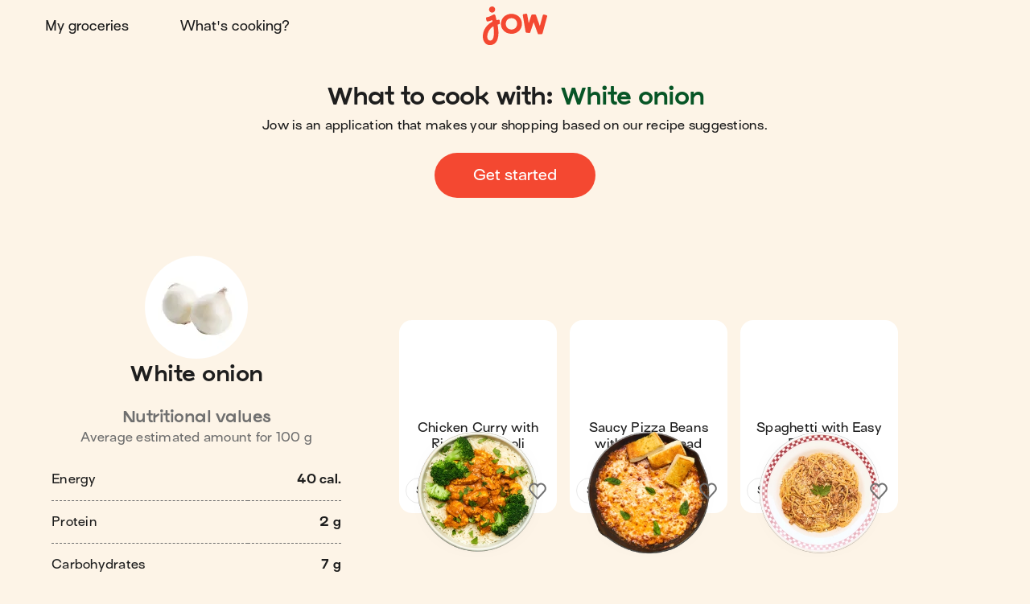

--- FILE ---
content_type: text/html; charset=utf-8
request_url: https://jow.com/ingredients/6390c531cfcaf5271a9ee10c
body_size: 34001
content:
<!DOCTYPE html><html lang="en"><head><meta charSet="utf-8" data-next-head=""/><meta charSet="utf-8"/><meta name="viewport" content="width=device-width, initial-scale=1.0, maximum-scale=2.0, shrink-to-fit=no, viewport-fit=cover" data-next-head=""/><link rel="shortcut icon" href="/favicon.ico" data-next-head=""/><link rel="apple-touch-icon" href="/apple-touch-icon.png" data-next-head=""/><link rel="apple-touch-icon" sizes="180x180" href="/apple-touch-icon-retina.png" data-next-head=""/><meta property="og:site_name" content="Jow" data-next-head=""/><meta name="theme-color" content="#fdf4e7" data-next-head=""/><meta name="color-scheme" content="light dark" data-next-head=""/><meta name="theme-color" media="(prefers-color-scheme: light)" content="#fdf4e7" data-next-head=""/><meta name="theme-color" media="(prefers-color-scheme: dark)" content="#1e1e1e" data-next-head=""/><title data-next-head="">Jow - What to cook with: White onion</title><meta name="description" content="Discover a selection of quick and easy recipes with &quot;White onion&quot; on Jow, the recipe app that does your groceries
." data-next-head=""/><meta name="thumbnail" content="/assets/images/share/share-default.jpg" data-next-head=""/><meta name="author" content="Jow" data-next-head=""/><link rel="canonical" href="https://jow.com/ingredients/6390c531cfcaf5271a9ee10c" data-next-head=""/><link rel="shortcut icon" href="/favicon.ico" data-next-head=""/><link rel="apple-touch-icon" href="/apple-touch-icon.png" data-next-head=""/><link rel="apple-touch-icon" sizes="180x180" href="/apple-touch-icon-retina.png" data-next-head=""/><meta property="og:site_name" content="Jow" data-next-head=""/><meta property="og:title" content="Jow - What to cook with: White onion" data-next-head=""/><meta property="og:description" content="Discover a selection of quick and easy recipes with &quot;White onion&quot; on Jow, the recipe app that does your groceries
." data-next-head=""/><meta property="og:type" content="website" data-next-head=""/><meta property="og:url" content="https://jow.com/ingredients/6390c531cfcaf5271a9ee10c" data-next-head=""/><meta property="og:image" content="/assets/images/share/share-default.jpg" data-next-head=""/><meta property="og:image:alt" content="Jow - What to cook with: White onion" data-next-head=""/><meta property="og:image:type" content="image/jpeg" data-next-head=""/><meta property="og:locale" content="en" data-next-head=""/><meta name="twitter:card" content="summary_large_image" data-next-head=""/><meta name="twitter:site" content="@Jow_us" data-next-head=""/><meta name="twitter:title" content="Jow - What to cook with: White onion" data-next-head=""/><meta name="twitter:description" content="Discover a selection of quick and easy recipes with &quot;White onion&quot; on Jow, the recipe app that does your groceries
." data-next-head=""/><meta property="twitter:image" content="/assets/images/share/share-default.jpg" data-next-head=""/><meta name="twitter:image:alt" content="Jow - What to cook with: White onion" data-next-head=""/><meta name="twitter:app:id:iphone" content="1301257625" data-next-head=""/><meta name="twitter:app:id:ipad" content="1301257625" data-next-head=""/><meta name="twitter:app:id:googleplay" content="com.wishop.dev.jow" data-next-head=""/><meta name="twitter:app:country" content="US" data-next-head=""/><link rel="manifest" href="/manifest.webmanifest" type="application/manifest+json"/><link href="/assets/fonts/Viksjow-Regular.otf" rel="preload" as="font" type="font/otf" crossorigin=""/><link href="/assets/fonts/Surt-Medium.otf" rel="preload" as="font" type="font/otf" crossorigin=""/><link href="/assets/fonts/Surt-Bold.otf" rel="preload" as="font" type="font/otf" crossorigin=""/><link href="https://assets.app.smart-tribune.com/jow/FAQ/faq.css" rel="preload" as="style" type="text/css"/><meta name="p:domain_verify" content="0f7dc8f8d5871d0c5f4ad83138d6a3ca"/><meta name="ir-site-verification-token" value="-1487732914"/><link rel="preload" href="/_next/static/css/06904522f7fd1ee1.css" as="style"/><script type="application/ld+json" data-next-head="">{"@context":"https://schema.org","@type":"ItemList","url":"https://jow.com/ingredients/6390c531cfcaf5271a9ee10c","numberOfItems":"13","itemListElement":[{"@type":"ListItem","position":"1","url":"https://jow.com/recipes/chicken-curry-with-rice-and-broccoli-94phitnh7g4i5883133v"},{"@type":"ListItem","position":"2","url":"https://jow.com/recipes/saucy-pizza-beans-with-garlic-bread-945ok5wa7k9vexsj091l"},{"@type":"ListItem","position":"3","url":"https://jow.com/recipes/spaghetti-with-easy-pork-ragu-93gf5ssl7t5c02sq11ox"},{"@type":"ListItem","position":"4","url":"https://jow.com/recipes/chickpea-paprikash-with-egg-noodles-and-green-beans-92rt85u3kga802um00nh"},{"@type":"ListItem","position":"5","url":"https://jow.com/recipes/carne-asada-rice-bowl-908se5yc15lc034n13v4"},{"@type":"ListItem","position":"6","url":"https://jow.com/recipes/lettuce-wrap-double-cheeseburger-908v6w3t7pps03170p21"},{"@type":"ListItem","position":"7","url":"https://jow.com/recipes/smoky-and-saucy-baked-beans-8zgsgxow6nf403en08s2"},{"@type":"ListItem","position":"8","url":"https://jow.com/recipes/loaded-chili-cheese-dog-with-fries-8zgt8j9s6nf403en0cqt"},{"@type":"ListItem","position":"9","url":"https://jow.com/recipes/blt-chicken-burger-with-potato-salad-8yro9sqwfo1s02u30tjs"},{"@type":"ListItem","position":"10","url":"https://jow.com/recipes/creamy-mushroom-chicken-with-polenta-8xy9fmm8ccsw03500e0h"},{"@type":"ListItem","position":"11","url":"https://jow.com/recipes/coconut-curry-cod-with-rice-and-broccoli-8xn31i22jjfk02v006yc"},{"@type":"ListItem","position":"12","url":"https://jow.com/recipes/coconut-curry-meatballs-with-rice-and-broccoli-8xn333xmjjfk02v00a7j"},{"@type":"ListItem","position":"13","url":"https://jow.com/recipes/coconut-curry-shrimp-with-rice-and-broccoli-8xn39orujjfk02v00e0m"}]}</script><link href="https://unpkg.com/leaflet@1.9.4/dist/leaflet.css" rel="stylesheet" as="style" type="text/css" integrity="sha256-p4NxAoJBhIIN+hmNHrzRCf9tD/miZyoHS5obTRR9BMY=" crossorigin=""/><link href="https://assets.app.smart-tribune.com/jow/FAQ/faq.css" rel="stylesheet"/><noscript><img height="1" width="1" style="display:none" alt="" src="https://www.facebook.com/tr?id=474326919709052&amp;ev=PageView&amp;noscript=1"/><img height="1" width="1" style="display:none" alt="" src="https://ct.pinterest.com/v3/?tid=2613625824501&amp;event=init&amp;noscript=1"/></noscript><link rel="stylesheet" href="/_next/static/css/06904522f7fd1ee1.css" data-n-g=""/><noscript data-n-css=""></noscript><script defer="" noModule="" src="/_next/static/chunks/polyfills-42372ed130431b0a.js"></script><script defer="" src="/_next/static/chunks/%40components/AppStoreBadge.26a6d010414112e8.js"></script><script defer="" src="/_next/static/chunks/%40components/Icon.a62776700f460942.js"></script><script defer="" src="/_next/static/chunks/8550-0be1a584ad0bd618.js"></script><script defer="" src="/_next/static/chunks/%40components/Footer.6c192d0745c99a1e.js"></script><script src="/_next/static/chunks/webpack-c6727567903c4816.js" defer=""></script><script src="/_next/static/chunks/framework-0c741236e8251303.js" defer=""></script><script src="/_next/static/chunks/main-ded0611cb9e650a7.js" defer=""></script><script src="/_next/static/chunks/pages/_app-3a517aa1d962f041.js" defer=""></script><script src="/_next/static/chunks/4587-c60079094c685693.js" defer=""></script><script src="/_next/static/chunks/5294-46f5de8e373129b1.js" defer=""></script><script src="/_next/static/chunks/338-7635c757ad3e300c.js" defer=""></script><script src="/_next/static/chunks/643-b01f1ba2903ba1a5.js" defer=""></script><script src="/_next/static/chunks/8240-c2a0b815f678f010.js" defer=""></script><script src="/_next/static/chunks/pages/ingredients/%5BingredientId%5D-583680ed175dc7f8.js" defer=""></script><script src="/_next/static/fb9f049dc999244/_buildManifest.js" defer=""></script><script src="/_next/static/fb9f049dc999244/_ssgManifest.js" defer=""></script><style data-styled="" data-styled-version="6.3.8">.gjFfmA{background:none;border:0;cursor:pointer;display:block;height:2.1rem;padding:0;position:relative;width:3.2rem;user-select:none;-webkit-tap-highlight-color:rgba(255, 255, 255, 0);}/*!sc*/
.gjFfmA::before,.gjFfmA::after{background:var(--color-foreground-primary);border-radius:0.15rem;content:'';display:block;height:0.3rem;left:0;opacity:1;position:absolute;top:0;transform-origin:top left;transform:translateX(0) rotate(0);transition:opacity 0.1s ease-in,transform 0.2s ease-in;width:100%;}/*!sc*/
.gjFfmA::before{transform:none;}/*!sc*/
.gjFfmA::after{bottom:0;top:initial;transform-origin:bottom left;transform:none;}/*!sc*/
data-styled.g1[id="jow__sc-7f34e1cb-0"]{content:"gjFfmA,"}/*!sc*/
.glpqJx{background:var(--color-foreground-primary);border-radius:0.15rem;content:'';display:block;height:0.3rem;left:0;opacity:1;position:absolute;top:0;transform-origin:top left;transform:translateX(0) rotate(0);transition:opacity 0.1s ease-in,transform 0.2s ease-in;width:100%;margin-top:-0.15rem;top:50%;opacity:1;}/*!sc*/
data-styled.g2[id="jow__sc-7f34e1cb-1"]{content:"glpqJx,"}/*!sc*/
.bkpIsg{display:block;}/*!sc*/
data-styled.g13[id="jow__sc-d1d7fdb0-0"]{content:"bkpIsg,"}/*!sc*/
.jRAwmf{background:none;border-radius:0;border:none;color:var(--color-foreground-primary);cursor:pointer;margin:0;padding:0;position:relative;-webkit-tap-highlight-color:rgba(255, 255, 255, 0);}/*!sc*/
data-styled.g14[id="jow__sc-bd1d0486-0"]{content:"jRAwmf,"}/*!sc*/
.jRTOrv{display:block;overflow:visible;position:relative;text-align:center;vertical-align:middle;fill:#ffffff;}/*!sc*/
data-styled.g17[id="jow__sc-7347e065-0"]{content:"jRTOrv,"}/*!sc*/
.hjKCQP{display:block;height:auto;width:auto;border-radius:0.4rem;}/*!sc*/
.hjKCQP.hjKCQP svg{width:auto;height:100%;display:block;}/*!sc*/
data-styled.g42[id="jow__sc-ad71a96a-0"]{content:"hjKCQP,"}/*!sc*/
.bDLCJn{display:block;height:100%;position:fixed;top:0;left:0;z-index:9;overflow-x:hidden;width:0;transition-delay:0.5s;transition-property:width;}/*!sc*/
data-styled.g43[id="jow__sc-a896974e-0"]{content:"bDLCJn,"}/*!sc*/
.jTpvQU{height:100%;width:100vw;position:relative;background:rgba(255, 255, 255, 0);transition-delay:0.2s;transition-duration:0.3s;transition-property:background;}/*!sc*/
data-styled.g44[id="jow__sc-a896974e-1"]{content:"jTpvQU,"}/*!sc*/
.jntzsU{position:absolute;left:1.6rem;top:2.5rem;z-index:1;opacity:0;transition-duration:0;transition-delay:0;transition-property:opacity;}/*!sc*/
data-styled.g45[id="jow__sc-a896974e-2"]{content:"jntzsU,"}/*!sc*/
.jCFoPz{height:100%;max-width:30rem;background-color:var(--color-background-primary);width:0;transition-duration:0.5s;transition-property:width;position:relative;}/*!sc*/
data-styled.g50[id="jow__sc-a896974e-7"]{content:"jCFoPz,"}/*!sc*/
.dhzrbQ{position:absolute;padding:3.8rem 3.2rem;overflow-x:hidden;width:100vw;max-width:30rem;right:0;height:100%;display:flex;flex-direction:column;align-items:center;justify-content:flex-start;}/*!sc*/
data-styled.g51[id="jow__sc-a896974e-8"]{content:"dhzrbQ,"}/*!sc*/
.geypNr{flex:1;}/*!sc*/
data-styled.g52[id="jow__sc-a896974e-9"]{content:"geypNr,"}/*!sc*/
.cQdjzl{display:block;margin-bottom:2.4rem;}/*!sc*/
data-styled.g53[id="jow__sc-a896974e-10"]{content:"cQdjzl,"}/*!sc*/
.dpOkxF{height:4.5rem;width:8.8rem;}/*!sc*/
data-styled.g54[id="jow__sc-a896974e-11"]{content:"dpOkxF,"}/*!sc*/
.hRPtcx{fill:var(--color-brand-primary);transition:fill 0.2s ease-in-out;}/*!sc*/
data-styled.g55[id="jow__sc-a896974e-12"]{content:"hRPtcx,"}/*!sc*/
.iUPwXw{align-items:center;display:flex;flex-flow:column nowrap;justify-content:flex-start;}/*!sc*/
data-styled.g56[id="jow__sc-a896974e-13"]{content:"iUPwXw,"}/*!sc*/
.dtiBUi{font:normal normal 400 normal 1.6rem/normal "Surt",sans-serif;letter-spacing:normal;text-transform:none;text-decoration:none;color:var(--color-foreground-primary);font-size:1.8rem;margin-bottom:1.6rem;text-decoration:none;padding:1.2rem 2.4rem;display:inline-block;text-align:center;transition:color 0.2s ease-in-out;}/*!sc*/
.dtiBUi.active{color:var(--color-brand-primary);}/*!sc*/
data-styled.g57[id="jow__sc-a896974e-14"]{content:"dtiBUi,"}/*!sc*/
.jjsPLx{font:normal normal 400 normal 1.6rem/normal "Surt",sans-serif;letter-spacing:normal;text-transform:none;text-decoration:none;color:var(--color-foreground-primary);text-decoration:none;padding:1.2rem 2.4rem;display:inline-block;text-align:center;margin:0 auto 1.6rem;}/*!sc*/
data-styled.g58[id="jow__sc-a896974e-15"]{content:"jjsPLx,"}/*!sc*/
.fMcTOg{height:0.1rem;background:none;border:0.1rem dashed var(--color-brand-yolk);margin-bottom:1.6rem;width:100%;}/*!sc*/
data-styled.g59[id="jow__sc-a896974e-16"]{content:"fMcTOg,"}/*!sc*/
.jxsTfg{padding-top:4.8rem;}/*!sc*/
data-styled.g68[id="jow__sc-a896974e-25"]{content:"jxsTfg,"}/*!sc*/
.hjlHcw{display:flex;flex-flow:row wrap;align-items:center;justify-content:center;padding-bottom:0.8rem;}/*!sc*/
data-styled.g69[id="jow__sc-a896974e-26"]{content:"hjlHcw,"}/*!sc*/
.RNYY{height:3rem;width:auto;margin:0 0.4rem 0.8rem;}/*!sc*/
data-styled.g70[id="jow__sc-a896974e-27"]{content:"RNYY,"}/*!sc*/
.bkdxtc{display:flex;flex-flow:row wrap;align-items:center;justify-content:center;}/*!sc*/
data-styled.g71[id="jow__sc-a896974e-28"]{content:"bkdxtc,"}/*!sc*/
.ODFCZ{text-decoration:none;padding:0 0.6rem;}/*!sc*/
data-styled.g72[id="jow__sc-a896974e-29"]{content:"ODFCZ,"}/*!sc*/
.fnNUkd{align-items:center;background-color:var(--color-background-primary);color:var(--color-foreground-primary);display:flex;flex-flow:row nowrap;height:7.2rem;justify-content:center;padding:0 1.6rem;transition:background-color 0.2s ease-in-out,color 0.2s ease-in-out,padding 0.2s ease-in-out,height 0.2s ease-in-out;width:100%;}/*!sc*/
@media (min-width:768px){.fnNUkd{padding:0 3.2rem;height:6.4rem;}}/*!sc*/
data-styled.g73[id="jow__sc-5577223e-0"]{content:"fnNUkd,"}/*!sc*/
.dHfmmT{flex:1;text-align:left;}/*!sc*/
data-styled.g74[id="jow__sc-5577223e-1"]{content:"dHfmmT,"}/*!sc*/
.atVmT{padding:0 1.6rem;}/*!sc*/
data-styled.g75[id="jow__sc-5577223e-2"]{content:"atVmT,"}/*!sc*/
.dyAcFi{height:3.9rem;width:6.4rem;}/*!sc*/
@media (min-width:768px){.dyAcFi{height:4.9rem;width:8rem;}}/*!sc*/
data-styled.g76[id="jow__sc-5577223e-3"]{content:"dyAcFi,"}/*!sc*/
.klFyZR{fill:var(--color-brand-primary);transition:fill 0.2s ease-in-out;}/*!sc*/
data-styled.g77[id="jow__sc-5577223e-4"]{content:"klFyZR,"}/*!sc*/
.jflwbJ{display:block;position:relative;padding:0.4rem;height:4.7rem;width:7.2rem;}/*!sc*/
@media (min-width:768px){.jflwbJ{height:5.7rem;width:8.8rem;}}/*!sc*/
@media (hover:hover) and (pointer:fine){.jflwbJ:hover .jow__sc-5577223e-4{fill:var(--color-brand-primary);}}/*!sc*/
data-styled.g78[id="jow__sc-5577223e-5"]{content:"jflwbJ,"}/*!sc*/
.eAOlZd{flex:1;text-align:right;}/*!sc*/
data-styled.g81[id="jow__sc-5577223e-8"]{content:"eAOlZd,"}/*!sc*/
.etMCQG{position:relative;display:block;}/*!sc*/
@media (min-width:768px){.etMCQG{display:none;}}/*!sc*/
data-styled.g82[id="jow__sc-5577223e-9"]{content:"etMCQG,"}/*!sc*/
.dgQTOs{display:none;}/*!sc*/
@media (min-width:768px){.dgQTOs{align-items:center;display:flex;flex-flow:row nowrap;justify-content:flex-start;}}/*!sc*/
data-styled.g84[id="jow__sc-5577223e-11"]{content:"dgQTOs,"}/*!sc*/
.earEqK{font:normal normal 400 normal 1.6rem/normal "Surt",sans-serif;letter-spacing:normal;text-transform:none;text-decoration:none;color:var(--color-foreground-primary);margin-right:1.6rem;text-decoration:none;padding:1.2rem 2.4rem;display:inline-block;text-align:center;transition:color 0.2s ease-in-out;border-radius:var(--radius-rounded-full);}/*!sc*/
.earEqK.active{color:var(--color-brand-primary);}/*!sc*/
@media (hover:hover) and (pointer:fine){.earEqK:hover{color:var(--color-brand-primary);}}/*!sc*/
data-styled.g85[id="jow__sc-5577223e-12"]{content:"earEqK,"}/*!sc*/
.bxKkHg{display:block;}/*!sc*/
@media (min-width:768px){.bxKkHg{display:none;}}/*!sc*/
data-styled.g107[id="jow__sc-5577223e-34"]{content:"bxKkHg,"}/*!sc*/
.fJdUUh{width:100%;height:100%;transition:padding-top 0.2s ease-in-out;--top-offset-header:0rem;--top-offset-app-banner:0rem;--top-offset-promo-banner:0rem;--top-offset-checkout-progression:0rem;--with-header:var(--top-offset-header);--with-app-banner:calc( var(--with-header) + var(--top-offset-app-banner) );--with-promo-banner:calc( var(--with-app-banner) + var(--top-offset-promo-banner) );--with-checkout-progression:calc( var(--with-promo-banner) + var(--top-offset-checkout-progression) );--top-offset:var(--with-checkout-progression,0);padding-top:var(--top-offset);}/*!sc*/
.fJdUUh.fJdUUh[data-layout-header='active']{--top-offset-header:7.2rem;}/*!sc*/
@media (min-width:768px){.fJdUUh.fJdUUh[data-layout-header='active']{--top-offset-header:6.4rem;}}/*!sc*/
.fJdUUh.fJdUUh[data-layout-app-banner='active']{--top-offset-app-banner:7.2rem;}/*!sc*/
@media (min-width:768px){.fJdUUh.fJdUUh[data-layout-app-banner='active']{--top-offset-app-banner:0rem;}}/*!sc*/
.fJdUUh.fJdUUh[data-layout-promo-banner='active']{--top-offset-promo-banner:3.6rem;}/*!sc*/
@media (min-width:768px){.fJdUUh.fJdUUh[data-layout-promo-banner='active']{--top-offset-promo-banner:3.6rem;}}/*!sc*/
.fJdUUh.fJdUUh[data-layout-checkout-progression='active']{--top-offset-checkout-progression:0.4rem;}/*!sc*/
@media (min-width:768px){.fJdUUh.fJdUUh[data-layout-checkout-progression='active']{--top-offset-checkout-progression:0.8rem;}}/*!sc*/
.fJdUUh [id][data-scroll-offset]{scroll-margin-top:var(--top-offset);}/*!sc*/
data-styled.g108[id="jow__sc-3149949e-0"]{content:"fJdUUh,"}/*!sc*/
.jFxJGK{position:fixed;z-index:5;top:0;left:0;right:0;width:100%;}/*!sc*/
data-styled.g109[id="jow__sc-3149949e-1"]{content:"jFxJGK,"}/*!sc*/
.dBgBav{width:100%;}/*!sc*/
data-styled.g110[id="jow__sc-3149949e-2"]{content:"dBgBav,"}/*!sc*/
.ftLpga{min-height:calc(100vh - var(--top-offset));}/*!sc*/
data-styled.g112[id="jow__sc-3149949e-4"]{content:"ftLpga,"}/*!sc*/
:root{--radius-rounded-full:9999px;}/*!sc*/
:root,[data-theme="light"]{--color-foreground-primary:#1e1e1e;--color-foreground-secondary:#6F6F6F;--color-foreground-tertiary:#E9E9E9;--color-background-primary:#fdf4e7;--color-background-secondary:#ffffff;--color-background-tertiary:#f4c890;--color-overlay:rgba(30, 30, 30, 0.4);--color-brand-primary:#f44831;--color-brand-cobalt:#0064d1;--color-brand-yolk:#ffc847;--color-brand-radish:#fcb2b0;--color-brand-powder:#c6eaf6;--color-brand-kale:#075526;--color-brand-beet:#9d1716;--color-default-white:#ffffff;--color-default-black:#1e1e1e;--color-state-focus-outline:#0064d1;--color-state-disabled-color:#6F6F6F;--color-state-disabled-background:#E9E9E9;--color-semantic-error:#f44831;--color-semantic-success:#00A840;--color-semantic-warning:#ffc847;--color-semantic-information:#0064d1;}/*!sc*/
[data-theme="dark"]{--color-foreground-primary:#ffffff;--color-foreground-secondary:#6d6d6d;--color-foreground-tertiary:#434343;--color-background-primary:#1e1e1e;--color-background-secondary:#2e2e2e;--color-background-tertiary:#787878;--color-overlay:rgba(30, 30, 30, 0.9);--color-brand-primary:#f44831;--color-brand-cobalt:#0064d1;--color-brand-yolk:#ffc847;--color-brand-radish:#fcb2b0;--color-brand-powder:#c6eaf6;--color-brand-kale:#075526;--color-brand-beet:#9d1716;--color-default-white:#1e1e1e;--color-default-black:#ffffff;--color-state-focus-outline:#ffffff;--color-state-disabled-color:#6d6d6d;--color-state-disabled-background:#434343;--color-semantic-error:#f44831;--color-semantic-success:#00A840;--color-semantic-warning:#ffc847;--color-semantic-information:#0064d1;}/*!sc*/
html,body,div,span,applet,object,iframe,h1,h2,h3,h4,h5,h6,p,blockquote,pre,a,abbr,acronym,address,big,cite,code,del,dfn,em,img,ins,kbd,q,s,samp,small,strike,strong,sub,sup,tt,var,b,u,i,center,dl,dt,dd,ol,ul,li,fieldset,form,label,legend,table,caption,tbody,tfoot,thead,tr,th,td,article,aside,canvas,details,embed,figure,figcaption,footer,header,hgroup,menu,nav,output,ruby,section,summary,time,mark,audio,video{margin:0;padding:0;border:0;font-size:100%;font:inherit;vertical-align:baseline;}/*!sc*/
article,aside,details,figcaption,figure,footer,header,hgroup,menu,nav,section,summary,main{display:block;}/*!sc*/
body{line-height:1;}/*!sc*/
ol,ul{list-style:none;}/*!sc*/
blockquote,q{quotes:none;}/*!sc*/
blockquote:before,blockquote:after,q:before,q:after{content:'';content:none;}/*!sc*/
table{border-collapse:collapse;border-spacing:0;}/*!sc*/
html,body{height:100%;}/*!sc*/
#__next{display:contents;}/*!sc*/
html{box-sizing:border-box;font-size:62.5%;font-family:sans-serif;overflow:initial;background:var(--color-background-primary);color:var(--color-foreground-primary);}/*!sc*/
@media print{html{background:none;}}/*!sc*/
body{font:normal normal 400 normal 1.5rem/2rem "Surt",sans-serif;letter-spacing:0.025rem;text-transform:none;text-decoration:none;transition:padding-top 0.5s ease-out;position:relative;}/*!sc*/
body.no-scroll{height:100vh;overflow-y:hidden;position:fixed;}/*!sc*/
img{width:100%;height:auto;}/*!sc*/
a{color:#f44831;}/*!sc*/
input:not([type]),input[type=text],input[type=number],input[type=tel],input[type=email],input[type=password],input[type=search],input[type=url],textarea{box-shadow:none;appearance:textfield;text-overflow:ellipsis;}/*!sc*/
*,*:before,*:after{box-sizing:inherit;font-family:'Surt',sans-serif;}/*!sc*/
*:focus{outline:none;}/*!sc*/
[data-js-focus-visible] *:focus:not([data-focus-visible-added]){outline:none;}/*!sc*/
[data-js-focus-visible] *[data-focus-visible-added]{outline-color:var(--color-state-focus-outline);outline-width:2px;outline-offset:2px;outline-style:solid;}/*!sc*/
[data-js-focus-visible] input:not([type])[data-focus-visible-added],[data-js-focus-visible] input[type="text"][data-focus-visible-added],[data-js-focus-visible] input[type="number"][data-focus-visible-added],[data-js-focus-visible] input[type="tel"][data-focus-visible-added],[data-js-focus-visible] input[type="email"][data-focus-visible-added],[data-js-focus-visible] input[type="password"][data-focus-visible-added],[data-js-focus-visible] input[type="search"][data-focus-visible-added],[data-js-focus-visible] input[type="date"][data-focus-visible-added],[data-js-focus-visible] input[type="url"][data-focus-visible-added],[data-js-focus-visible] textarea[data-focus-visible-added]{outline:none;}/*!sc*/
#controllerFrame{display:none!important;}/*!sc*/
data-styled.g113[id="sc-global-cAHMYp1"]{content:"sc-global-cAHMYp1,"}/*!sc*/
.bdAlGr{display:block;overflow:visible;position:relative;text-align:center;vertical-align:middle;fill:var(--color-foreground-secondary);}/*!sc*/
data-styled.g117[id="jow__sc-c9bdc937-0"]{content:"bdAlGr,"}/*!sc*/
.hAjSUZ{align-items:center;display:flex;flex-flow:row nowrap;justify-content:center;padding:0 0.8rem 1.2rem;}/*!sc*/
@media (min-width:768px){.hAjSUZ{justify-content:space-between;}}/*!sc*/
data-styled.g150[id="jow__sc-aa2e0efb-0"]{content:"hAjSUZ,"}/*!sc*/
.jlpsfX{display:none;}/*!sc*/
@media (min-width:768px){.jlpsfX{display:block;margin:0;padding-left:1.2rem;padding-right:1.2rem;font:normal normal 400 normal 1.2rem/3rem "Surt",sans-serif;letter-spacing:0.04rem;text-transform:none;text-decoration:none;box-sizing:border-box;border:0.1rem solid var(--color-foreground-tertiary);height:3.2rem;text-decoration:none;border-radius:var(--radius-rounded-full);transition:border-color 0.2s ease-in-out,color 0.2s ease-in-out,background-color 0.2s ease-in-out;background-color:var(--color-background-secondary);color:var(--color-foreground-primary);}@media (hover:hover) and (pointer:fine){.jlpsfX:hover{border-color:#f44831;background-color:#f44831;color:#ffffff;}}}/*!sc*/
data-styled.g151[id="jow__sc-aa2e0efb-1"]{content:"jlpsfX,"}/*!sc*/
.dpDUTP{background:none;border-radius:0;border:none;color:var(--color-foreground-primary);cursor:pointer;margin:0;padding:0;position:relative;-webkit-tap-highlight-color:rgba(255, 255, 255, 0);width:3.2rem;height:3.2rem;padding:0.4rem;border-radius:var(--radius-rounded-full);cursor:pointer;}/*!sc*/
data-styled.g152[id="jow__sc-aa2e0efb-2"]{content:"dpDUTP,"}/*!sc*/
.iCBzgR{width:2.4rem;height:2.4rem;}/*!sc*/
.iCBzgR *{transition:fill 0.2s ease-in-out;}/*!sc*/
@media (hover:hover) and (pointer:fine){.iCBzgR:hover *{fill:#f44831;}}/*!sc*/
data-styled.g153[id="jow__sc-aa2e0efb-3"]{content:"iCBzgR,"}/*!sc*/
.eBhBEB{width:100%;}/*!sc*/
data-styled.g220[id="jow__sc-bb4874e0-0"]{content:"eBhBEB,"}/*!sc*/
.hEGzWV{border:0;width:100%;}/*!sc*/
data-styled.g221[id="jow__sc-bb4874e0-1"]{content:"hEGzWV,"}/*!sc*/
.ekZiDv{padding:0;text-align:left;border:0;}/*!sc*/
.ekZiDv:last-child{text-align:right;font-weight:bold;}/*!sc*/
data-styled.g222[id="jow__sc-bb4874e0-2"]{content:"ekZiDv,"}/*!sc*/
.cjkwWd{border-bottom:0.1rem dashed var(--color-foreground-secondary);}/*!sc*/
.cjkwWd:last-child{border-bottom:0;}/*!sc*/
.cjkwWd .jow__sc-bb4874e0-2{padding:1.6rem 0;}/*!sc*/
.cjkwWd:first-child .jow__sc-bb4874e0-2{padding-top:0;}/*!sc*/
.cjkwWd:last-child .jow__sc-bb4874e0-2{padding-bottom:0;}/*!sc*/
data-styled.g223[id="jow__sc-bb4874e0-3"]{content:"cjkwWd,"}/*!sc*/
.itpKGM{font:normal normal 400 normal 1.2rem/1.8rem "Surt",sans-serif;letter-spacing:0.04rem;text-transform:none;text-decoration:none;color:var(--color-foreground-secondary);padding-top:1.6rem;}/*!sc*/
data-styled.g224[id="jow__sc-bb4874e0-4"]{content:"itpKGM,"}/*!sc*/
.dCVYxi{object-fit:contain;object-position:center center;}/*!sc*/
@supports (font:-apple-system-body) and (-webkit-appearance:none){.dCVYxi[loading='lazy']{clip-path:inset(0.6px);}}/*!sc*/
data-styled.g227[id="jow__sc-60c29e8d-0"]{content:"dCVYxi,"}/*!sc*/
.jEjLgZ{--grid-gap:1.6rem;display:grid;gap:var(--grid-gap,1.6rem);align-items:stretch;justify-content:start;grid-auto-rows:1fr;width:100%;grid-template-columns:repeat(auto-fit, 15.2rem);grid-auto-columns:15.2rem;}/*!sc*/
@media (min-width:
768px
){.jEjLgZ{grid-template-columns:repeat(auto-fit, 19.6rem);grid-auto-columns:19.6rem;}}/*!sc*/
data-styled.g253[id="jow__sc-2b3a2b2f-0"]{content:"jEjLgZ,"}/*!sc*/
.EzjbD{min-height:100%;padding-top:6rem;width:100%;position:relative;}/*!sc*/
@media (min-width:768px){.EzjbD{padding-top:8rem;}}/*!sc*/
data-styled.g367[id="jow__sc-b29b0866-0"]{content:"EzjbD,"}/*!sc*/
.hsnwtp{margin-top:-6rem;padding-top:100%;position:relative;width:100%;height:auto;flex-shrink:0;}/*!sc*/
@media (min-width:768px){.hsnwtp{margin-top:-8rem;}}/*!sc*/
data-styled.g368[id="jow__sc-b29b0866-1"]{content:"hsnwtp,"}/*!sc*/
.fUrcJi{width:100%;height:100%;position:absolute;inset:0;display:block;transition-property:opacity;transition-duration:0.2s;}/*!sc*/
data-styled.g369[id="jow__sc-b29b0866-2"]{content:"fUrcJi,"}/*!sc*/
.jCIicL{width:100%;height:100%;position:relative;display:block;}/*!sc*/
data-styled.g370[id="jow__sc-b29b0866-3"]{content:"jCIicL,"}/*!sc*/
.fBXtTO{position:absolute;top:0;left:0;width:100%;height:100%;opacity:1;transition:opacity 0.2s ease-in-out;transition:all 0.2s ease-out;filter:drop-shadow(0 0 0 rgba(30,30,30,0.6));}/*!sc*/
data-styled.g372[id="jow__sc-b29b0866-5"]{content:"fBXtTO,"}/*!sc*/
.vSOQL{font:normal normal 400 normal 1.5rem/2rem "Surt",sans-serif;letter-spacing:0.025rem;text-transform:none;text-decoration:none;color:var(--color-foreground-primary);width:100%;margin:0;transition:color 0.2s ease-in-out,text-decoration 0.2s ease-in-out;text-decoration:none;display:-webkit-box;overflow:hidden;-webkit-box-orient:vertical;-webkit-line-clamp:2;}/*!sc*/
@media (min-width:768px){.vSOQL{-webkit-line-clamp:3;}}/*!sc*/
data-styled.g373[id="jow__sc-b29b0866-6"]{content:"vSOQL,"}/*!sc*/
.kMJEdQ{display:flex;flex-flow:column nowrap;align-items:center;justify-content:flex-start;flex:1;color:var(--color-foreground-primary);padding:0.8rem 0.8rem 1.2rem;text-align:center;width:100%;}/*!sc*/
@media (min-width:768px){.kMJEdQ{padding:0.8rem 0.8rem 1.2rem;}}/*!sc*/
data-styled.g376[id="jow__sc-b29b0866-9"]{content:"kMJEdQ,"}/*!sc*/
.cHWVlu{margin:0;width:100%;position:relative;display:flex;flex-flow:column nowrap;flex-shrink:0;align-items:center;justify-content:center;min-height:100%;}/*!sc*/
data-styled.g377[id="jow__sc-b29b0866-10"]{content:"cHWVlu,"}/*!sc*/
.lhvEOU{display:block;width:100%;text-decoration:none;flex:1;}/*!sc*/
.lhvEOU.lhvEOU[data-focus-visible-added]{outline:0;}/*!sc*/
@media (hover:hover) and (pointer:fine){.lhvEOU:hover .jow__sc-b29b0866-6{color:#f44831;}}/*!sc*/
.lhvEOU.lhvEOU[data-focus-visible-added] .jow__sc-b29b0866-6{color:#f44831;}/*!sc*/
data-styled.g378[id="jow__sc-b29b0866-11"]{content:"lhvEOU,"}/*!sc*/
.cnQlET{background-color:var(--color-background-secondary);border-radius:1.6rem;border:0;display:flex;flex-flow:column nowrap;min-height:20rem;height:100%;width:100%;position:relative;}/*!sc*/
.cnQlET[role='button'][tabIndex='0']{cursor:pointer;}/*!sc*/
data-styled.g380[id="jow__sc-b29b0866-13"]{content:"cnQlET,"}/*!sc*/
.kecHCU{background-color:#075526;padding:6rem 2.4rem 3.2rem;}/*!sc*/
@media (min-width:1024px){.kecHCU{padding:6rem 3.6rem 3.2rem;}}/*!sc*/
data-styled.g493[id="jow__sc-75bfde2a-0"]{content:"kecHCU,"}/*!sc*/
.eMHVfJ{margin:0 auto;max-width:1280px;text-align:left;display:block;}/*!sc*/
data-styled.g494[id="jow__sc-75bfde2a-1"]{content:"eMHVfJ,"}/*!sc*/
.jPhSKW{margin:3.2rem 0;width:100%;height:0.1rem;border:0;border-bottom:0.1rem dashed #ffffff;background:none;}/*!sc*/
data-styled.g495[id="jow__sc-75bfde2a-2"]{content:"jPhSKW,"}/*!sc*/
.isSKwb{font:normal normal 400 normal 1.2rem/1.8rem "Surt",sans-serif;letter-spacing:0.04rem;text-transform:none;text-decoration:none;cursor:default;color:#ffffff;text-align:center;display:flex;align-items:center;justify-content:center;user-select:none;}/*!sc*/
data-styled.g496[id="jow__sc-75bfde2a-3"]{content:"isSKwb,"}/*!sc*/
.iCqfxf{width:2.8rem;height:2.8rem;}/*!sc*/
data-styled.g499[id="jow__sc-75bfde2a-6"]{content:"iCqfxf,"}/*!sc*/
.icyzQI{display:flex;flex-flow:row nowrap;align-items:center;justify-content:flex-start;padding-top:2.4rem;}/*!sc*/
data-styled.g500[id="jow__sc-75bfde2a-7"]{content:"icyzQI,"}/*!sc*/
.QwVgk{position:relative;display:inline-block;height:4rem;width:auto;}/*!sc*/
.QwVgk:first-child{margin-right:1.6rem;}/*!sc*/
data-styled.g501[id="jow__sc-75bfde2a-8"]{content:"QwVgk,"}/*!sc*/
.iSIVTG{display:flex;flex-flow:row nowrap;align-items:center;justify-content:flex-start;padding-top:2.4rem;}/*!sc*/
data-styled.g502[id="jow__sc-75bfde2a-9"]{content:"iSIVTG,"}/*!sc*/
.eCLzgN{width:2.4rem;height:2.4rem;}/*!sc*/
.eCLzgN *{transition:fill 0.2s ease-in-out;}/*!sc*/
@media (hover:hover) and (pointer:fine){.eCLzgN:hover *{fill:#ffffff;}}/*!sc*/
data-styled.g503[id="jow__sc-75bfde2a-10"]{content:"eCLzgN,"}/*!sc*/
.jilTcq{margin:0 1.2rem 0.4rem 0;padding:0.2rem;width:2.8rem;height:2.8rem;border-radius:var(--radius-rounded-full);}/*!sc*/
.jilTcq:last-child{margin-right:0;}/*!sc*/
data-styled.g504[id="jow__sc-75bfde2a-11"]{content:"jilTcq,"}/*!sc*/
.gtHDOv{display:flex;flex-flow:column nowrap;align-items:flex-start;justify-content:space-between;}/*!sc*/
@media (min-width:1024px){.gtHDOv{flex-flow:row wrap;}}/*!sc*/
data-styled.g505[id="jow__sc-75bfde2a-12"]{content:"gtHDOv,"}/*!sc*/
.cVUhPK{flex:1;}/*!sc*/
@media (min-width:1024px){.cVUhPK{flex:unset;}}/*!sc*/
data-styled.g506[id="jow__sc-75bfde2a-13"]{content:"cVUhPK,"}/*!sc*/
.eCsnxb{flex:1;padding-top:3.2rem;}/*!sc*/
@media (min-width:1024px){.eCsnxb{flex:unset;padding-top:0;padding-left:7.2rem;}}/*!sc*/
data-styled.g507[id="jow__sc-75bfde2a-14"]{content:"eCsnxb,"}/*!sc*/
.ejFmHE{font:normal normal 400 normal 1.8rem/2.2rem "Surt",sans-serif;letter-spacing:normal;text-transform:none;text-decoration:none;color:#ffffff;padding-top:2.4rem;}/*!sc*/
data-styled.g508[id="jow__sc-75bfde2a-15"]{content:"ejFmHE,"}/*!sc*/
.WGgIj{display:flex;flex-flow:row wrap;padding-top:3.2rem;}/*!sc*/
data-styled.g509[id="jow__sc-75bfde2a-16"]{content:"WGgIj,"}/*!sc*/
.icSUNo{padding-right:3.6rem;padding-bottom:2.4rem;}/*!sc*/
.icSUNo:last-child{padding-right:0;padding-bottom:0;}/*!sc*/
@media (min-width:768px){.icSUNo{padding-bottom:0;padding-right:7.2rem;}.icSUNo:last-child{padding-right:0;}}/*!sc*/
data-styled.g510[id="jow__sc-75bfde2a-17"]{content:"icSUNo,"}/*!sc*/
.bTKJmT{font:normal normal 400 normal 1.8rem/2.2rem "Surt",sans-serif;letter-spacing:normal;text-transform:none;text-decoration:none;color:#ffc847;padding-bottom:0.8rem;}/*!sc*/
data-styled.g511[id="jow__sc-75bfde2a-18"]{content:"bTKJmT,"}/*!sc*/
.cQWkRZ{font:normal normal 400 normal 1.5rem/2rem "Surt",sans-serif;letter-spacing:0.025rem;text-transform:none;text-decoration:none;color:#ffffff;margin-bottom:0.8rem;text-decoration:none;display:inline-block;border-radius:0.2rem;}/*!sc*/
@media (hover:hover) and (pointer:fine){.cQWkRZ:hover{text-decoration:underline;}}/*!sc*/
data-styled.g512[id="jow__sc-75bfde2a-19"]{content:"cQWkRZ,"}/*!sc*/
.gdKRFP{font:normal normal 400 normal 1.5rem/2rem "Surt",sans-serif;letter-spacing:0.025rem;text-transform:none;text-decoration:none;color:#ffffff;margin-bottom:0.8rem;text-decoration:none;display:inline-block;border-radius:0.2rem;}/*!sc*/
@media (hover:hover) and (pointer:fine){.gdKRFP:hover{text-decoration:underline;}}/*!sc*/
data-styled.g513[id="jow__sc-75bfde2a-20"]{content:"gdKRFP,"}/*!sc*/
.kXWbso{margin:0;padding:0;}/*!sc*/
data-styled.g518[id="jow__sc-75bfde2a-25"]{content:"kXWbso,"}/*!sc*/
.jTxeuL{background:var(--color-background-primary);}/*!sc*/
data-styled.g522[id="jow__sc-7909ac79-0"]{content:"jTxeuL,"}/*!sc*/
.kgqkxr{background-color:var(--color-background-primary);padding:2.4rem;text-align:center;display:flex;flex-flow:column;justify-content:center;align-items:center;}/*!sc*/
@media (min-width:768px){.kgqkxr{padding:3.6rem;}}/*!sc*/
data-styled.g523[id="jow__sc-7909ac79-1"]{content:"kgqkxr,"}/*!sc*/
.fManfF{padding:1.6rem;}/*!sc*/
@media (min-width:768px){.fManfF{padding:3.6rem 6.4rem 6.4rem;}}/*!sc*/
data-styled.g524[id="jow__sc-7909ac79-2"]{content:"fManfF,"}/*!sc*/
.ciPOdZ{margin:0 auto;width:100%;max-width:1920px;display:flex;flex-flow:column nowrap;}/*!sc*/
@media (min-width:768px){.ciPOdZ{flex-flow:row nowrap;}}/*!sc*/
data-styled.g525[id="jow__sc-7909ac79-3"]{content:"ciPOdZ,"}/*!sc*/
@media (min-width:768px){.hUuEnA{flex:0 0 36rem;}}/*!sc*/
data-styled.g526[id="jow__sc-7909ac79-4"]{content:"hUuEnA,"}/*!sc*/
.haGCMo{flex:1;}/*!sc*/
@media (min-width:768px){.haGCMo{padding-left:7.2rem;}}/*!sc*/
data-styled.g527[id="jow__sc-7909ac79-5"]{content:"haGCMo,"}/*!sc*/
.hfOWed{font:normal normal 400 normal 2.7rem/3.5rem "Viksjow",sans-serif;letter-spacing:-0.05rem;text-transform:none;text-decoration:none;padding-bottom:0.8rem;}/*!sc*/
@media (min-width:768px){.hfOWed{font:normal normal 400 normal 3rem/3.8rem "Viksjow",sans-serif;letter-spacing:-0.1rem;text-transform:none;text-decoration:none;}}/*!sc*/
.hfOWed strong{color:#075526;}/*!sc*/
data-styled.g528[id="jow__sc-7909ac79-6"]{content:"hfOWed,"}/*!sc*/
.cAYYqg{padding-bottom:2.4rem;}/*!sc*/
data-styled.g529[id="jow__sc-7909ac79-7"]{content:"cAYYqg,"}/*!sc*/
.hBLLyG{font:normal normal 400 normal 1.8rem/2.2rem "Surt",sans-serif;letter-spacing:normal;text-transform:none;text-decoration:none;border:none;cursor:pointer;margin:0;position:relative;text-decoration:none;display:inline-block;text-align:center;border-radius:5.6rem;height:5.6rem;line-height:5.6rem;background-color:#f44831;padding-left:4.8rem;padding-right:4.8rem;color:#ffffff;transition:background-color 0.2s ease-out;}/*!sc*/
data-styled.g530[id="jow__sc-7909ac79-8"]{content:"hBLLyG,"}/*!sc*/
.eLGRpn{font:normal normal 400 normal 2.7rem/3.5rem "Viksjow",sans-serif;letter-spacing:-0.05rem;text-transform:none;text-decoration:none;text-align:center;padding-bottom:0.8rem;}/*!sc*/
data-styled.g531[id="jow__sc-7909ac79-9"]{content:"eLGRpn,"}/*!sc*/
.bBjowl{width:100%;}/*!sc*/
data-styled.g532[id="jow__sc-7909ac79-10"]{content:"bBjowl,"}/*!sc*/
.itaoal{margin:3.2rem 0;}/*!sc*/
data-styled.g533[id="jow__sc-7909ac79-11"]{content:"itaoal,"}/*!sc*/
.dVVVmg{font:normal normal 400 normal 2rem/2.5rem "Viksjow",sans-serif;letter-spacing:-0.05rem;text-transform:none;text-decoration:none;text-align:center;color:var(--color-foreground-secondary);padding-bottom:0.4rem;padding-top:1.6rem;}/*!sc*/
data-styled.g534[id="jow__sc-7909ac79-12"]{content:"dVVVmg,"}/*!sc*/
.iXrshu{text-align:center;color:var(--color-foreground-secondary);}/*!sc*/
data-styled.g535[id="jow__sc-7909ac79-13"]{content:"iXrshu,"}/*!sc*/
.imlHCU{margin:0 auto;width:12.8rem;height:12.8rem;border-radius:var(--radius-rounded-full);overflow:hidden;}/*!sc*/
data-styled.g536[id="jow__sc-7909ac79-14"]{content:"imlHCU,"}/*!sc*/
</style></head><body><noscript><iframe title="googletagmanager" src="https://www.googletagmanager.com/ns.html?id=GTM-MMGDDPF" height="0" width="0" style="display:none;visibility:hidden"></iframe></noscript><div id="__next"><script>((e,i,s,u,m,a,l,h)=>{let d=document.documentElement,w=["light","dark"];function p(n){(Array.isArray(e)?e:[e]).forEach(y=>{let k=y==="class",S=k&&a?m.map(f=>a[f]||f):m;k?(d.classList.remove(...S),d.classList.add(a&&a[n]?a[n]:n)):d.setAttribute(y,n)}),R(n)}function R(n){h&&w.includes(n)&&(d.style.colorScheme=n)}function c(){return window.matchMedia("(prefers-color-scheme: dark)").matches?"dark":"light"}if(u)p(u);else try{let n=localStorage.getItem(i)||s,y=l&&n==="system"?c():n;p(y)}catch(n){}})("data-theme","jow_theme","light",null,["light","dark"],null,false,true)</script><div data-layout-header="active" class="jow__sc-3149949e-0 fJdUUh"><header class="jow__sc-3149949e-1 jFxJGK"><div class="jow__sc-5577223e-0 fnNUkd jow__sc-3149949e-2 dBgBav"><div class="jow__sc-5577223e-1 dHfmmT"><div class="jow__sc-5577223e-9 etMCQG"><button tabindex="0" class="jow__sc-7f34e1cb-0 gjFfmA"><span class="jow__sc-7f34e1cb-1 glpqJx"> </span></button></div><nav class="jow__sc-5577223e-11 dgQTOs"><a class="jow__sc-5577223e-12 earEqK" href="/">My groceries</a><a class="jow__sc-5577223e-12 earEqK" href="/cooking">What&#x27;s cooking?</a></nav></div><div class="jow__sc-5577223e-2 atVmT"><a class="jow__sc-5577223e-5 jflwbJ" aria-label="Home" tabindex="-1" href="/"><svg width="80" height="49" viewBox="0 0 80 49" fill="none" xmlns="http://www.w3.org/2000/svg" role="img" focusable="false" aria-labelledby="Jow" alt="Jow" class="jow__sc-5577223e-3 dyAcFi"><title>Jow</title><path fill-rule="evenodd" clip-rule="evenodd" d="M11.5443 7.68365C13.664 7.68365 15.3862 5.96146 15.3862 3.80398C15.3862 1.66542 13.7018 0 11.5443 0C9.40579 0 7.70251 1.70327 7.70251 3.8229C7.70251 5.94253 9.44364 7.68365 11.5443 7.68365ZM57.722 32.9867C58.2898 33.0435 58.8197 32.6839 59.0089 32.1351C59.9931 29.1828 63.1536 19.5498 63.1536 19.5498C63.1536 19.5498 66.6547 29.2395 68.3012 33.7437C68.4905 34.2547 68.9636 34.5954 69.4935 34.5765C70.2127 34.5575 71.9917 34.5008 73.0893 34.4629C73.6192 34.444 74.0924 34.0844 74.2249 33.5545C74.5823 32.2402 75.2903 29.6117 75.9982 26.9832C76.5646 24.8804 77.1309 22.7776 77.5178 21.3477C78.0667 19.2848 79.3536 14.5914 79.9592 12.3961C80.1295 11.7337 79.751 11.0713 79.1076 10.882C78.5386 10.7147 77.3779 10.4142 76.4103 10.1637L76.0417 10.0682C75.3982 9.89792 74.7169 10.2953 74.5466 10.9388C74.4648 11.2339 74.371 11.5718 74.2704 11.934L74.2606 11.9695L74.2596 11.9729L74.259 11.9751C73.826 13.5347 73.2726 15.5278 73.0136 16.5028C72.3702 18.8496 70.8562 24.319 70.8562 24.319C70.8562 24.3397 69.7708 21.2125 68.6153 17.8827L68.6143 17.88C67.6612 15.1338 66.6606 12.2504 66.1816 10.882C66.0113 10.39 65.5571 10.0493 65.0272 10.0493C64.7255 10.0493 64.2087 10.0456 63.6327 10.0415H63.6326H63.6325C62.9077 10.0363 62.0892 10.0304 61.4882 10.0304C60.9582 10.0304 60.4851 10.371 60.3148 10.882L57.0407 20.8746L55.186 10.0493C55.0725 9.38693 54.429 8.93273 53.7666 9.04628C53.4551 9.1047 52.9232 9.19817 52.3383 9.30094L52.3378 9.30104L52.3376 9.30107L52.3372 9.30114C51.7855 9.39808 51.1869 9.50328 50.6818 9.59511C50.0194 9.70866 49.5652 10.3521 49.6788 11.0145C49.9627 12.6232 52.5176 27.7255 53.18 31.643C53.2746 32.1919 53.7288 32.6082 54.2776 32.665C54.9589 32.7407 56.6244 32.8921 57.722 32.9867ZM24.4893 28.3122C27.101 32.2486 30.9617 33.9141 35.9201 34.1222C36.0584 34.1041 36.2092 34.0859 36.3701 34.0665L36.3702 34.0665C37.0461 33.9849 37.8992 33.882 38.74 33.668C44.3608 32.419 48.6568 27.858 48.619 21.518C48.5811 16.5596 45.7423 12.2068 41.1814 10.3143C37.5856 8.81918 33.933 8.72455 30.3183 10.2007C26.2683 11.8661 23.6187 14.8185 22.8049 19.1902C22.1993 22.4264 22.6346 25.5302 24.4893 28.3122ZM28.5393 21.6884C28.5204 17.5437 31.4538 14.5914 35.5795 14.5725C39.6295 14.5535 42.6197 17.5059 42.6386 21.5559C42.6386 25.6816 39.7052 28.6907 35.6173 28.7096C31.5484 28.7285 28.5582 25.7762 28.5393 21.6884ZM0 36.7717C0.227103 30.9617 2.80094 25.6626 7.83506 21.5937C8.93272 20.7042 10.2953 19.7011 11.9797 18.9252L11.5255 16.8434C11.5255 16.8434 9.1409 18.3385 5.96146 18.717C5.33692 18.7927 4.75024 18.3953 4.59884 17.7897L3.91753 14.9698C3.7472 14.2696 4.22033 13.5694 4.92057 13.4558C7.63115 13.0096 8.8117 12.3901 11.7397 10.8537C12.1644 10.6308 12.6259 10.3887 13.1341 10.125C14.1182 9.61398 15.3105 10.1439 15.5944 11.2226L17.1274 17.0895C17.1274 17.0895 18.982 16.6542 19.6633 16.5217C20.2879 16.4081 20.8935 16.8624 20.9313 17.4869C20.9759 18.0214 21.0246 18.6649 21.0696 19.2596L21.0697 19.2598C21.1203 19.9284 21.1662 20.5351 21.1963 20.8556C21.2341 21.3855 20.9124 21.8586 20.4014 21.9911L18.3953 22.521C18.3953 22.521 19.1524 28.1418 19.3416 30.7156C19.5876 34.16 19.3984 37.5855 18.2818 40.8785C16.7867 45.307 13.5505 48.089 8.68669 48.108C5.45047 48.1269 3.14159 46.4615 1.55187 43.7362C0.416355 41.7869 0 39.6484 0 36.7717ZM13.2288 24.5839C13.2288 24.5839 12.8124 24.8488 12.415 25.1138C9.2166 27.3091 7.04019 30.2614 6.03716 34.0276C5.5451 35.9201 5.318 37.8315 5.88575 39.7619C6.33996 41.3327 7.43763 42.279 8.93272 42.4304C10.3143 42.5628 11.639 41.7869 12.3771 40.4432C13.0206 39.2888 13.3423 38.0397 13.5505 36.7339C13.9858 34.0086 13.8911 31.2645 13.6262 28.5392C13.5126 27.3091 13.2288 24.5839 13.2288 24.5839Z" class="jow__sc-5577223e-4 klFyZR"></path></svg></a></div><div class="jow__sc-5577223e-8 eAOlZd"></div><aside class="jow__sc-a896974e-0 bDLCJn jow__sc-5577223e-34 bxKkHg"><div class="jow__sc-a896974e-1 jTpvQU"><button class="jow__sc-7f34e1cb-0 gjFfmA jow__sc-a896974e-2 jntzsU" aria-label="Close menu" tabindex="0"><span class="jow__sc-7f34e1cb-1 glpqJx"> </span></button><div class="jow__sc-a896974e-7 jCFoPz"><div class="jow__sc-a896974e-8 dhzrbQ"><nav class="jow__sc-a896974e-9 geypNr"><section class="jow__sc-a896974e-13 iUPwXw"><a class="jow__sc-a896974e-10 cQdjzl" aria-label="Home" href="/"><svg width="80" height="49" viewBox="0 0 80 49" fill="none" xmlns="http://www.w3.org/2000/svg" role="img" focusable="false" aria-labelledby="Jow" alt="Jow" class="jow__sc-a896974e-11 dpOkxF"><title>Jow</title><path fill-rule="evenodd" clip-rule="evenodd" d="M11.5443 7.68365C13.664 7.68365 15.3862 5.96146 15.3862 3.80398C15.3862 1.66542 13.7018 0 11.5443 0C9.40579 0 7.70251 1.70327 7.70251 3.8229C7.70251 5.94253 9.44364 7.68365 11.5443 7.68365ZM57.722 32.9867C58.2898 33.0435 58.8197 32.6839 59.0089 32.1351C59.9931 29.1828 63.1536 19.5498 63.1536 19.5498C63.1536 19.5498 66.6547 29.2395 68.3012 33.7437C68.4905 34.2547 68.9636 34.5954 69.4935 34.5765C70.2127 34.5575 71.9917 34.5008 73.0893 34.4629C73.6192 34.444 74.0924 34.0844 74.2249 33.5545C74.5823 32.2402 75.2903 29.6117 75.9982 26.9832C76.5646 24.8804 77.1309 22.7776 77.5178 21.3477C78.0667 19.2848 79.3536 14.5914 79.9592 12.3961C80.1295 11.7337 79.751 11.0713 79.1076 10.882C78.5386 10.7147 77.3779 10.4142 76.4103 10.1637L76.0417 10.0682C75.3982 9.89792 74.7169 10.2953 74.5466 10.9388C74.4648 11.2339 74.371 11.5718 74.2704 11.934L74.2606 11.9695L74.2596 11.9729L74.259 11.9751C73.826 13.5347 73.2726 15.5278 73.0136 16.5028C72.3702 18.8496 70.8562 24.319 70.8562 24.319C70.8562 24.3397 69.7708 21.2125 68.6153 17.8827L68.6143 17.88C67.6612 15.1338 66.6606 12.2504 66.1816 10.882C66.0113 10.39 65.5571 10.0493 65.0272 10.0493C64.7255 10.0493 64.2087 10.0456 63.6327 10.0415H63.6326H63.6325C62.9077 10.0363 62.0892 10.0304 61.4882 10.0304C60.9582 10.0304 60.4851 10.371 60.3148 10.882L57.0407 20.8746L55.186 10.0493C55.0725 9.38693 54.429 8.93273 53.7666 9.04628C53.4551 9.1047 52.9232 9.19817 52.3383 9.30094L52.3378 9.30104L52.3376 9.30107L52.3372 9.30114C51.7855 9.39808 51.1869 9.50328 50.6818 9.59511C50.0194 9.70866 49.5652 10.3521 49.6788 11.0145C49.9627 12.6232 52.5176 27.7255 53.18 31.643C53.2746 32.1919 53.7288 32.6082 54.2776 32.665C54.9589 32.7407 56.6244 32.8921 57.722 32.9867ZM24.4893 28.3122C27.101 32.2486 30.9617 33.9141 35.9201 34.1222C36.0584 34.1041 36.2092 34.0859 36.3701 34.0665L36.3702 34.0665C37.0461 33.9849 37.8992 33.882 38.74 33.668C44.3608 32.419 48.6568 27.858 48.619 21.518C48.5811 16.5596 45.7423 12.2068 41.1814 10.3143C37.5856 8.81918 33.933 8.72455 30.3183 10.2007C26.2683 11.8661 23.6187 14.8185 22.8049 19.1902C22.1993 22.4264 22.6346 25.5302 24.4893 28.3122ZM28.5393 21.6884C28.5204 17.5437 31.4538 14.5914 35.5795 14.5725C39.6295 14.5535 42.6197 17.5059 42.6386 21.5559C42.6386 25.6816 39.7052 28.6907 35.6173 28.7096C31.5484 28.7285 28.5582 25.7762 28.5393 21.6884ZM0 36.7717C0.227103 30.9617 2.80094 25.6626 7.83506 21.5937C8.93272 20.7042 10.2953 19.7011 11.9797 18.9252L11.5255 16.8434C11.5255 16.8434 9.1409 18.3385 5.96146 18.717C5.33692 18.7927 4.75024 18.3953 4.59884 17.7897L3.91753 14.9698C3.7472 14.2696 4.22033 13.5694 4.92057 13.4558C7.63115 13.0096 8.8117 12.3901 11.7397 10.8537C12.1644 10.6308 12.6259 10.3887 13.1341 10.125C14.1182 9.61398 15.3105 10.1439 15.5944 11.2226L17.1274 17.0895C17.1274 17.0895 18.982 16.6542 19.6633 16.5217C20.2879 16.4081 20.8935 16.8624 20.9313 17.4869C20.9759 18.0214 21.0246 18.6649 21.0696 19.2596L21.0697 19.2598C21.1203 19.9284 21.1662 20.5351 21.1963 20.8556C21.2341 21.3855 20.9124 21.8586 20.4014 21.9911L18.3953 22.521C18.3953 22.521 19.1524 28.1418 19.3416 30.7156C19.5876 34.16 19.3984 37.5855 18.2818 40.8785C16.7867 45.307 13.5505 48.089 8.68669 48.108C5.45047 48.1269 3.14159 46.4615 1.55187 43.7362C0.416355 41.7869 0 39.6484 0 36.7717ZM13.2288 24.5839C13.2288 24.5839 12.8124 24.8488 12.415 25.1138C9.2166 27.3091 7.04019 30.2614 6.03716 34.0276C5.5451 35.9201 5.318 37.8315 5.88575 39.7619C6.33996 41.3327 7.43763 42.279 8.93272 42.4304C10.3143 42.5628 11.639 41.7869 12.3771 40.4432C13.0206 39.2888 13.3423 38.0397 13.5505 36.7339C13.9858 34.0086 13.8911 31.2645 13.6262 28.5392C13.5126 27.3091 13.2288 24.5839 13.2288 24.5839Z" class="jow__sc-a896974e-12 hRPtcx"></path></svg></a><a class="jow__sc-a896974e-14 dtiBUi" href="/">My groceries</a><a class="jow__sc-a896974e-14 dtiBUi" href="/cooking">What&#x27;s cooking?</a></section><hr class="jow__sc-a896974e-16 fMcTOg"/><section class="jow__sc-a896974e-13 iUPwXw"><a href="https://jow.com/blog/" class="jow__sc-a896974e-15 jjsPLx">Blog</a></section></nav><footer class="jow__sc-a896974e-25 jxsTfg"><div class="jow__sc-a896974e-26 hjlHcw"><button aria-label="Download the Jow application on iOS" class="jow__sc-bd1d0486-0 jRAwmf jow__sc-ad71a96a-0 hjKCQP jow__sc-a896974e-27 RNYY" data-o="aHR0cHM6Ly9hcHBzLmFwcGxlLmNvbS9hcHAvam93LWNvdXJzZXMtZXQtcmVjZXR0ZXMvaWQxMzAxMjU3NjI1"><svg width="100%" height="100%" viewBox="0 0 148 48" fill="none" xmlns="http://www.w3.org/2000/svg"><path d="M9.5014 47.9975C9.11907 47.9975 8.74598 47.9926 8.36666 47.9841C7.58086 47.9738 6.79689 47.9054 6.02119 47.7794C5.29789 47.6548 4.59721 47.4231 3.94226 47.0919C3.29331 46.7634 2.70141 46.3327 2.18925 45.8162C1.66967 45.3058 1.2371 44.7139 0.908677 44.0638C0.576634 43.4095 0.34684 42.7082 0.227301 41.9843C0.098209 41.2065 0.0283648 40.4199 0.0183708 39.6315C0.0104152 39.3669 0 38.4857 0 38.4857V9.49828C0 9.49828 0.0110928 8.63068 0.0184336 8.37578C0.0280028 7.5886 0.0974408 6.80329 0.226147 6.02664C0.345907 5.30074 0.575878 4.59741 0.9081 3.94098C1.23532 3.29137 1.66549 2.69898 2.18193 2.18678C2.6978 1.66971 3.29159 1.23677 3.94164 0.903746C4.59509 0.573578 5.29445 0.34349 6.01629 0.22119C6.79453 0.0939071 7.58122 0.0250918 8.36975 0.0153216L9.50201 0H138.46L139.606 0.0159364C140.387 0.0252212 141.166 0.0934226 141.938 0.21996C142.667 0.343794 143.373 0.575487 144.034 0.907422C145.337 1.57857 146.396 2.64038 147.065 3.94404C147.392 4.59594 147.618 5.29354 147.736 6.01316C147.866 6.79618 147.939 7.58767 147.954 8.3813C147.958 8.73667 147.958 9.11839 147.958 9.49828C147.968 9.96885 147.968 10.4167 147.968 10.8683V37.1304C147.968 37.5862 147.968 38.0311 147.958 38.4796C147.958 38.8876 147.958 39.2614 147.953 39.6462C147.938 40.4257 147.867 41.203 147.739 41.972C147.622 42.7012 147.393 43.4079 147.061 44.0676C146.73 44.7106 146.3 45.2974 145.787 45.8064C145.274 46.3257 144.681 46.7589 144.031 47.0895C143.372 47.4233 142.666 47.6559 141.938 47.7794C141.162 47.9061 140.378 47.9745 139.592 47.9841C139.224 47.9926 138.84 47.9975 138.466 47.9975L137.106 48L9.5014 47.9975Z" fill="black"></path><path d="M29.9854 24.3761C29.9989 23.3287 30.2771 22.3018 30.7941 21.3908C31.3111 20.4799 32.0502 19.7145 32.9425 19.1659C32.3756 18.3563 31.6278 17.6901 30.7584 17.2201C29.889 16.7501 28.922 16.4893 27.9342 16.4584C25.8271 16.2372 23.7842 17.7193 22.7105 17.7193C21.6159 17.7193 19.9627 16.4803 18.1824 16.517C17.0309 16.5542 15.9086 16.889 14.925 17.4889C13.9413 18.0888 13.1299 18.9332 12.5696 19.94C10.1428 24.1417 11.953 30.3168 14.2777 33.7132C15.4408 35.3763 16.8001 37.234 18.5788 37.1681C20.3193 37.0959 20.9694 36.0582 23.0704 36.0582C25.1518 36.0582 25.7617 37.1681 27.5765 37.1262C29.4442 37.0959 30.6209 35.4557 31.7432 33.7769C32.5789 32.5919 33.2219 31.2822 33.6485 29.8963C32.5635 29.4374 31.6375 28.6692 30.9861 27.6875C30.3347 26.7059 29.9866 25.5542 29.9854 24.3761V24.3761Z" fill="white"></path><path d="M26.5576 14.2247C27.576 13.0022 28.0777 11.4309 27.9562 9.84453C26.4004 10.0079 24.9633 10.7515 23.9312 11.9271C23.4266 12.5014 23.0401 13.1695 22.7938 13.8932C22.5476 14.617 22.4464 15.3822 22.496 16.1451C23.2742 16.1531 24.044 15.9844 24.7476 15.6518C25.4511 15.3191 26.07 14.8312 26.5576 14.2247Z" fill="white"></path><path d="M51.9869 32.9578H46.0473L44.6209 37.1696H42.1051L47.731 21.5871H50.3448L55.9708 37.1696H53.4121L51.9869 32.9578ZM46.6624 31.0143H51.3706L49.0496 24.1789H48.9847L46.6624 31.0143Z" fill="white"></path><path d="M68.1209 31.4898C68.1209 35.0202 66.2313 37.2885 63.3797 37.2885C62.6574 37.3263 61.939 37.1599 61.3068 36.8084C60.6746 36.4568 60.1542 35.9344 59.8052 35.3008H59.7512V40.928H57.4192V25.8087H59.6765V27.6983H59.7194C60.0845 27.0678 60.6137 26.5481 61.2507 26.1944C61.8877 25.8407 62.6086 25.6663 63.3368 25.6898C66.2202 25.6898 68.1209 27.9691 68.1209 31.4898ZM65.724 31.4898C65.724 29.1897 64.5353 27.6775 62.7217 27.6775C60.9399 27.6775 59.7414 29.2215 59.7414 31.4898C59.7414 33.7789 60.9399 35.3119 62.7217 35.3119C64.5353 35.3119 65.724 33.8107 65.724 31.4898Z" fill="white"></path><path d="M80.6251 31.4898C80.6251 35.0202 78.7355 37.2885 75.884 37.2885C75.1616 37.3263 74.4432 37.1599 73.811 36.8084C73.1789 36.4568 72.6585 35.9344 72.3094 35.3008H72.2554V40.928H69.9235V25.8087H72.1807V27.6983H72.2236C72.5887 27.0678 73.1179 26.5481 73.7549 26.1944C74.3919 25.8407 75.1128 25.6664 75.841 25.6898C78.7245 25.6898 80.6251 27.9691 80.6251 31.4898ZM78.2282 31.4898C78.2282 29.1897 77.0395 27.6775 75.2259 27.6775C73.4441 27.6775 72.2457 29.2215 72.2457 31.4898C72.2457 33.7789 73.4441 35.3119 75.2259 35.3119C77.0396 35.3119 78.2282 33.8107 78.2282 31.4898H78.2282Z" fill="white"></path><path d="M88.8894 32.8279C89.0622 34.3732 90.5634 35.3878 92.6147 35.3878C94.5803 35.3878 95.9944 34.3732 95.9944 32.9798C95.9944 31.7703 95.1415 31.0461 93.122 30.5498L91.1025 30.0633C88.2412 29.3722 86.9128 28.034 86.9128 25.8626C86.9128 23.174 89.2558 21.3273 92.5828 21.3273C95.8755 21.3273 98.1328 23.174 98.2088 25.8626H95.8547C95.7138 24.3075 94.4283 23.3688 92.5497 23.3688C90.6712 23.3688 89.3857 24.3185 89.3857 25.7008C89.3857 26.8025 90.2067 27.4507 92.2152 27.947L93.932 28.3685C97.1291 29.1246 98.4575 30.4089 98.4575 32.6881C98.4575 35.6034 96.1353 37.4293 92.4419 37.4293C88.9862 37.4293 86.653 35.6463 86.5022 32.8278L88.8894 32.8279Z" fill="white"></path><path d="M103.49 23.1201V25.8087H105.651V27.6554H103.49V33.9186C103.49 34.8916 103.923 35.345 104.873 35.345C105.129 35.3405 105.385 35.3225 105.64 35.291V37.1267C105.213 37.2065 104.779 37.2426 104.344 37.2345C102.044 37.2345 101.147 36.3706 101.147 34.1673V27.6554H99.4955V25.8087H101.147V23.1201H103.49Z" fill="white"></path><path d="M106.902 31.4898C106.902 27.9152 109.007 25.669 112.29 25.669C115.584 25.669 117.68 27.9152 117.68 31.4898C117.68 35.0742 115.595 37.3106 112.29 37.3106C108.986 37.3106 106.902 35.0742 106.902 31.4898ZM115.304 31.4898C115.304 29.0377 114.18 27.5905 112.29 27.5905C110.401 27.5905 109.278 29.0487 109.278 31.4898C109.278 33.9517 110.401 35.3879 112.29 35.3879C114.18 35.3879 115.303 33.9517 115.303 31.4898H115.304Z" fill="white"></path><path d="M119.602 25.8087H121.826V27.7424H121.88C122.031 27.1385 122.385 26.6047 122.882 26.231C123.38 25.8572 123.991 25.6661 124.613 25.6898C124.882 25.6889 125.15 25.7181 125.412 25.7768V27.9581C125.073 27.8544 124.719 27.8068 124.364 27.8172C124.025 27.8034 123.688 27.8632 123.374 27.9923C123.061 28.1214 122.779 28.3168 122.548 28.5651C122.317 28.8134 122.143 29.1088 122.037 29.4308C121.931 29.7529 121.896 30.0941 121.934 30.431V37.1696H119.602L119.602 25.8087Z" fill="white"></path><path d="M136.164 33.8328C135.85 35.8952 133.842 37.3105 131.272 37.3105C127.967 37.3105 125.916 35.0962 125.916 31.5437C125.916 27.9802 127.978 25.669 131.174 25.669C134.317 25.669 136.294 27.8282 136.294 31.2729V32.0719H128.27V32.2128C128.233 32.6309 128.285 33.0521 128.423 33.4484C128.562 33.8447 128.783 34.2071 129.072 34.5115C129.361 34.8158 129.711 35.0552 130.1 35.2137C130.489 35.3722 130.906 35.4462 131.326 35.4307C131.877 35.4824 132.43 35.3547 132.903 35.0668C133.375 34.7789 133.743 34.3461 133.95 33.8328L136.164 33.8328ZM128.281 30.442H133.961C133.982 30.0661 133.925 29.6899 133.793 29.337C133.662 28.9841 133.459 28.6622 133.197 28.3915C132.936 28.1207 132.621 27.907 132.273 27.7636C131.924 27.6203 131.55 27.5505 131.174 27.5586C130.794 27.5563 130.418 27.6293 130.066 27.7733C129.715 27.9173 129.396 28.1294 129.127 28.3975C128.858 28.6656 128.644 28.9843 128.499 29.3352C128.354 29.6861 128.28 30.0623 128.281 30.442V30.442Z" fill="white"></path><path d="M46.3702 9.858C46.8591 9.82291 47.3497 9.89677 47.8066 10.0742C48.2635 10.2517 48.6753 10.5284 49.0123 10.8843C49.3494 11.2402 49.6032 11.6665 49.7556 12.1323C49.9079 12.5982 49.9549 13.0921 49.8933 13.5784C49.8933 15.9704 48.6005 17.3454 46.3702 17.3454H43.6657V9.858H46.3702ZM44.8286 16.2865H46.2403C46.5896 16.3074 46.9393 16.2501 47.2637 16.1189C47.5881 15.9876 47.8792 15.7856 48.1157 15.5277C48.3522 15.2697 48.5283 14.9623 48.631 14.6277C48.7337 14.2931 48.7605 13.9399 48.7095 13.5936C48.7568 13.2488 48.7273 12.8977 48.623 12.5656C48.5187 12.2335 48.3422 11.9286 48.1062 11.6727C47.8702 11.4168 47.5806 11.2162 47.258 11.0854C46.9354 10.9546 46.5879 10.8968 46.2403 10.9161H44.8286V16.2865Z" fill="white"></path><path d="M51.2069 14.5176C51.1714 14.1463 51.2139 13.7716 51.3317 13.4177C51.4494 13.0637 51.6398 12.7383 51.8907 12.4623C52.1416 12.1862 52.4474 11.9657 52.7886 11.8147C53.1297 11.6638 53.4986 11.5859 53.8716 11.5859C54.2447 11.5859 54.6136 11.6638 54.9547 11.8147C55.2958 11.9657 55.6016 12.1862 55.8525 12.4623C56.1034 12.7383 56.2939 13.0637 56.4116 13.4177C56.5294 13.7716 56.5718 14.1463 56.5363 14.5176C56.5725 14.8893 56.5305 15.2645 56.4131 15.619C56.2957 15.9736 56.1053 16.2996 55.8544 16.5762C55.6034 16.8528 55.2974 17.0738 54.9559 17.225C54.6144 17.3763 54.2451 17.4544 53.8716 17.4544C53.4982 17.4544 53.1288 17.3763 52.7874 17.225C52.4459 17.0738 52.1398 16.8528 51.8889 16.5762C51.6379 16.2996 51.4476 15.9736 51.3302 15.619C51.2127 15.2645 51.1707 14.8893 51.2069 14.5176V14.5176ZM55.3893 14.5176C55.3893 13.2928 54.8391 12.5766 53.8735 12.5766C52.9042 12.5766 52.3589 13.2928 52.3589 14.5176C52.3589 15.7523 52.9042 16.463 53.8735 16.463C54.8391 16.463 55.3893 15.7473 55.3893 14.5176H55.3893Z" fill="white"></path><path d="M63.6205 17.3453H62.4637L61.2959 13.1837H61.2077L60.0448 17.3453H58.899L57.3415 11.6949H58.4725L59.4847 16.0065H59.5681L60.7298 11.6949H61.7996L62.9613 16.0065H63.0495L64.0568 11.6949H65.1719L63.6205 17.3453Z" fill="white"></path><path d="M66.4819 11.6948H67.5554V12.5925H67.6387C67.7801 12.2701 68.0185 11.9998 68.3208 11.8194C68.623 11.6389 68.974 11.5573 69.3249 11.5858C69.5998 11.5651 69.8759 11.6066 70.1326 11.7071C70.3894 11.8076 70.6202 11.9646 70.808 12.1664C70.9959 12.3682 71.1359 12.6097 71.2177 12.873C71.2995 13.1363 71.321 13.4146 71.2807 13.6874V17.3452H70.1655V13.9674C70.1655 13.0594 69.771 12.6078 68.9462 12.6078C68.7596 12.5991 68.5732 12.6309 68.4 12.7009C68.2268 12.771 68.0707 12.8777 67.9426 13.0137C67.8144 13.1497 67.7172 13.3118 67.6575 13.4889C67.5979 13.666 67.5773 13.8539 67.597 14.0397V17.3453H66.4819L66.4819 11.6948Z" fill="white"></path><path d="M73.0575 9.48907H74.1727V17.3453H73.0575V9.48907Z" fill="white"></path><path d="M75.7228 14.5176C75.6873 14.1463 75.7298 13.7716 75.8476 13.4176C75.9654 13.0637 76.1559 12.7382 76.4068 12.4622C76.6577 12.1861 76.9636 11.9656 77.3047 11.8146C77.6459 11.6637 78.0148 11.5857 78.3878 11.5857C78.7609 11.5857 79.1298 11.6637 79.471 11.8146C79.8121 11.9656 80.118 12.1861 80.3689 12.4622C80.6198 12.7382 80.8103 13.0637 80.928 13.4176C81.0458 13.7716 81.0883 14.1463 81.0528 14.5176C81.089 14.8893 81.047 15.2645 80.9295 15.619C80.812 15.9736 80.6217 16.2996 80.3707 16.5762C80.1197 16.8527 79.8136 17.0738 79.4721 17.225C79.1307 17.3762 78.7613 17.4544 78.3878 17.4544C78.0144 17.4544 77.645 17.3762 77.3035 17.225C76.962 17.0738 76.656 16.8527 76.405 16.5762C76.154 16.2996 75.9637 15.9736 75.8462 15.619C75.7287 15.2645 75.6867 14.8893 75.7228 14.5176V14.5176ZM79.9052 14.5176C79.9052 13.2928 79.355 12.5766 78.3894 12.5766C77.4201 12.5766 76.8748 13.2928 76.8748 14.5176C76.8748 15.7523 77.4201 16.463 78.3894 16.463C79.355 16.463 79.9052 15.7473 79.9052 14.5176H79.9052Z" fill="white"></path><path d="M82.2268 15.7473C82.2268 14.7302 82.9841 14.1439 84.3284 14.0605L85.8589 13.9723V13.4846C85.8589 12.8878 85.4643 12.5508 84.7021 12.5508C84.0796 12.5508 83.6483 12.7794 83.5245 13.1789H82.4449C82.5589 12.2083 83.4718 11.5858 84.7536 11.5858C86.1702 11.5858 86.9692 12.291 86.9692 13.4846V17.3453H85.8957V16.5512H85.8075C85.6284 16.8361 85.3769 17.0683 85.0787 17.2241C84.7806 17.38 84.4464 17.4539 84.1103 17.4384C83.8731 17.4631 83.6333 17.4378 83.4065 17.3641C83.1797 17.2904 82.9708 17.1701 82.7933 17.0108C82.6159 16.8514 82.4738 16.6567 82.3762 16.4391C82.2786 16.2215 82.2277 15.9858 82.2268 15.7473V15.7473ZM85.8589 15.2645V14.7921L84.4791 14.8803C83.701 14.9324 83.348 15.1971 83.348 15.6953C83.348 16.2038 83.7892 16.4997 84.3958 16.4997C84.5736 16.5177 84.7531 16.4998 84.9238 16.447C85.0944 16.3942 85.2527 16.3075 85.3892 16.1923C85.5257 16.0771 85.6377 15.9355 85.7184 15.7761C85.7991 15.6167 85.8469 15.4428 85.8589 15.2645V15.2645Z" fill="white"></path><path d="M88.4348 14.5176C88.4348 12.7322 89.3526 11.6011 90.7802 11.6011C91.1334 11.5848 91.4839 11.6694 91.7907 11.845C92.0975 12.0205 92.3481 12.2798 92.513 12.5924H92.5963V9.48907H93.7115V17.3453H92.6429V16.4525H92.5547C92.377 16.7631 92.1177 17.0191 91.8049 17.1929C91.4922 17.3667 91.1378 17.4516 90.7803 17.4384C89.3428 17.4385 88.4348 16.3074 88.4348 14.5176ZM89.5867 14.5176C89.5867 15.7161 90.1517 16.4373 91.0965 16.4373C92.0363 16.4373 92.6172 15.7057 92.6172 14.5225C92.6172 13.3449 92.0302 12.6029 91.0965 12.6029C90.1577 12.6029 89.5867 13.329 89.5867 14.5176H89.5867Z" fill="white"></path><path d="M98.3252 14.5176C98.2897 14.1463 98.3322 13.7716 98.4499 13.4177C98.5677 13.0637 98.7581 12.7383 99.009 12.4623C99.2599 12.1862 99.5657 11.9657 99.9069 11.8147C100.248 11.6638 100.617 11.5859 100.99 11.5859C101.363 11.5859 101.732 11.6638 102.073 11.8147C102.414 11.9657 102.72 12.1862 102.971 12.4623C103.222 12.7383 103.412 13.0637 103.53 13.4177C103.648 13.7716 103.69 14.1463 103.655 14.5176C103.691 14.8893 103.649 15.2645 103.531 15.619C103.414 15.9736 103.224 16.2996 102.973 16.5762C102.722 16.8528 102.416 17.0738 102.074 17.225C101.733 17.3763 101.363 17.4544 100.99 17.4544C100.616 17.4544 100.247 17.3763 99.9056 17.225C99.5642 17.0738 99.2581 16.8528 99.0072 16.5762C98.7562 16.2996 98.5659 15.9736 98.4484 15.619C98.331 15.2645 98.289 14.8893 98.3252 14.5176V14.5176ZM102.508 14.5176C102.508 13.2928 101.957 12.5766 100.992 12.5766C100.022 12.5766 99.4772 13.2928 99.4772 14.5176C99.4772 15.7523 100.022 16.463 100.992 16.463C101.957 16.463 102.508 15.7473 102.508 14.5176Z" fill="white"></path><path d="M105.151 11.6948H106.224V12.5925H106.308C106.449 12.2701 106.687 11.9998 106.99 11.8194C107.292 11.6389 107.643 11.5573 107.994 11.5858C108.269 11.5651 108.545 11.6066 108.802 11.7071C109.058 11.8076 109.289 11.9646 109.477 12.1664C109.665 12.3682 109.805 12.6097 109.887 12.873C109.968 13.1363 109.99 13.4146 109.95 13.6874V17.3452H108.834V13.9674C108.834 13.0594 108.44 12.6078 107.615 12.6078C107.429 12.5991 107.242 12.6309 107.069 12.7009C106.896 12.771 106.74 12.8777 106.612 13.0137C106.483 13.1497 106.386 13.3118 106.326 13.4889C106.267 13.666 106.246 13.8539 106.266 14.0397V17.3453H105.151V11.6948Z" fill="white"></path><path d="M116.251 10.2881V11.7206H117.475V12.6599H116.251V15.5654C116.251 16.1573 116.495 16.4164 117.05 16.4164C117.192 16.416 117.334 16.4074 117.475 16.3907V17.3196C117.275 17.3554 117.072 17.3744 116.868 17.3765C115.628 17.3765 115.134 16.9403 115.134 15.8509V12.6598H114.237V11.7205H115.134V10.2881H116.251Z" fill="white"></path><path d="M118.998 9.48907H120.103V12.6029H120.192C120.34 12.2775 120.585 12.0057 120.893 11.8246C121.202 11.6434 121.558 11.5618 121.915 11.5907C122.188 11.5758 122.462 11.6215 122.715 11.7244C122.969 11.8274 123.197 11.9851 123.383 12.1863C123.569 12.3875 123.708 12.6272 123.791 12.8884C123.873 13.1495 123.897 13.4257 123.861 13.6972V17.3453H122.744V13.9723C122.744 13.0698 122.324 12.6127 121.536 12.6127C121.344 12.5969 121.152 12.6233 120.971 12.6899C120.791 12.7564 120.627 12.8616 120.492 12.9981C120.356 13.1345 120.252 13.2989 120.187 13.4798C120.121 13.6607 120.096 13.8536 120.113 14.0452V17.3453H118.998L118.998 9.48907Z" fill="white"></path><path d="M130.363 15.8196C130.211 16.3361 129.883 16.7828 129.435 17.0816C128.988 17.3804 128.449 17.5124 127.914 17.4544C127.542 17.4642 127.172 17.3929 126.83 17.2454C126.488 17.0979 126.183 16.8778 125.934 16.6003C125.686 16.3228 125.501 15.9946 125.392 15.6385C125.283 15.2823 125.253 14.9067 125.304 14.5378C125.255 14.1678 125.285 13.7914 125.394 13.4342C125.502 13.077 125.686 12.7473 125.933 12.4674C126.18 12.1874 126.485 11.9639 126.826 11.8118C127.166 11.6597 127.536 11.5826 127.909 11.5858C129.482 11.5858 130.43 12.6599 130.43 14.4343V14.8234H126.44V14.8859C126.423 15.0932 126.449 15.302 126.517 15.4986C126.585 15.6953 126.693 15.8757 126.835 16.0281C126.976 16.1805 127.148 16.3016 127.339 16.3837C127.531 16.4657 127.737 16.5069 127.945 16.5046C128.212 16.5366 128.482 16.4886 128.721 16.3666C128.961 16.2446 129.158 16.0542 129.289 15.8196L130.363 15.8196ZM126.44 13.9987H129.294C129.308 13.809 129.282 13.6185 129.218 13.4394C129.155 13.2604 129.054 13.0966 128.923 12.9588C128.792 12.8209 128.634 12.712 128.458 12.639C128.282 12.566 128.093 12.5305 127.903 12.5349C127.71 12.5325 127.519 12.5687 127.34 12.6414C127.162 12.7141 126.999 12.8218 126.863 12.9583C126.727 13.0947 126.619 13.257 126.546 13.4357C126.474 13.6144 126.438 13.8058 126.44 13.9987H126.44Z" fill="white"></path></svg></button><button aria-label="Download the Jow application on Android" class="jow__sc-bd1d0486-0 jRAwmf jow__sc-ad71a96a-0 hjKCQP jow__sc-a896974e-27 RNYY" data-o="aHR0cHM6Ly9wbGF5Lmdvb2dsZS5jb20vc3RvcmUvYXBwcy9kZXRhaWxzP2lkPWNvbS53aXNob3AuZGV2LmpvdyZobD1lbiZnbD1VUw=="><svg width="100%" height="100%" viewBox="0 0 162 48" fill="none" xmlns="http://www.w3.org/2000/svg"><path d="M156 48H6C2.7 48 0 45.3 0 42V6C0 2.7 2.7 1.07288e-06 6 1.07288e-06H156C159.3 1.07288e-06 162 2.7 162 6V42C162 45.3 159.3 48 156 48Z" fill="black"></path><path d="M56.9021 12.2921C56.9021 13.2975 56.6043 14.0981 56.0081 14.6953C55.3308 15.4055 54.4481 15.7608 53.3629 15.7608C52.3237 15.7608 51.4401 15.4008 50.7135 14.6799C49.9856 13.9594 49.6224 13.066 49.6224 12C49.6224 10.9336 49.9856 10.0407 50.7135 9.31969C51.4401 8.59921 52.3237 8.23873 53.3629 8.23873C53.8785 8.23873 54.3722 8.33953 54.8409 8.54065C55.3097 8.74225 55.6856 9.00985 55.9669 9.34501L55.334 9.97825C54.8574 9.40873 54.2011 9.12421 53.3629 9.12421C52.605 9.12421 51.9497 9.39049 51.3966 9.92341C50.8434 10.4569 50.5669 11.1487 50.5669 12C50.5669 12.8513 50.8434 13.5431 51.3966 14.0766C51.9497 14.6095 52.605 14.8758 53.3629 14.8758C54.1669 14.8758 54.8372 14.6081 55.3739 14.0719C55.7222 13.7226 55.9237 13.2371 55.9776 12.6136H53.3629V11.7487H56.8519C56.8856 11.9368 56.9021 12.1173 56.9021 12.2921" fill="white"></path><path d="M56.9021 12.2921H56.7821C56.7811 13.2745 56.4942 14.0376 55.9232 14.6105L55.9219 14.6115L55.9214 14.6124C55.2656 15.2981 54.4227 15.6394 53.3629 15.6408C52.3514 15.6394 51.5048 15.2944 50.7979 14.595C50.0925 13.8942 49.7437 13.0387 49.7424 12C49.7437 10.9608 50.0925 10.1058 50.7979 9.40549C51.5048 8.70565 52.3514 8.36017 53.3629 8.35873C53.8631 8.35873 54.3393 8.45629 54.7935 8.65081C55.2482 8.84677 55.6074 9.10357 55.875 9.42241L55.9669 9.34501L55.8821 9.26017L55.2492 9.89389L55.334 9.97825L55.4264 9.90145C54.9276 9.30373 54.2274 9.00241 53.3629 9.00421C52.5769 9.00325 51.8855 9.28405 51.3135 9.83725C50.7361 10.3923 50.446 11.1229 50.4469 12C50.446 12.8771 50.7361 13.6078 51.3135 14.1628C51.8855 14.716 52.5769 14.9968 53.3629 14.9958C54.1935 14.9973 54.9014 14.7155 55.4587 14.1568C55.831 13.7836 56.0419 13.2666 56.0972 12.6239L56.1084 12.4936H53.4829V11.8687H56.8519V11.7487L56.7337 11.7699C56.7666 11.9518 56.7821 12.1247 56.7821 12.2921H56.9021H57.0221C57.0221 12.1097 57.0052 11.9223 56.97 11.7273L56.9522 11.6287H53.2429V12.6136V12.7336H55.9776V12.6136L55.8581 12.6033C55.8052 13.2071 55.6129 13.6618 55.289 13.9871C54.7734 14.5008 54.1406 14.7544 53.3629 14.7558C52.6331 14.7549 52.0139 14.5036 51.48 13.9903C50.9513 13.4789 50.6882 12.826 50.6869 12C50.6882 11.1741 50.9513 10.5211 51.48 10.0097C52.0139 9.49645 52.6331 9.24517 53.3629 9.24421C54.1743 9.24613 54.7871 9.51421 55.2422 10.0557L55.3266 10.156L56.0518 9.42985L56.1295 9.35209L56.0587 9.26809C55.7639 8.91661 55.3711 8.63761 54.8882 8.43049C54.4045 8.22277 53.894 8.11873 53.3629 8.11873C52.2961 8.11777 51.3755 8.49277 50.6287 9.23485C49.8792 9.97549 49.5014 10.9065 49.5024 12C49.5014 13.0931 49.8792 14.0245 50.6292 14.7657C51.3755 15.5073 52.2961 15.8818 53.3629 15.8808C54.4739 15.8818 55.3955 15.5128 56.0948 14.7783L56.0081 14.6953L56.0929 14.7802C56.7145 14.1591 57.0229 13.32 57.0221 12.2921H56.9021Z" fill="white"></path><path d="M62.4332 9.28453H59.1543V11.5674H62.1113V12.4326H59.1543V14.7155H62.4332V15.6H58.23V8.40001H62.4332V9.28453Z" fill="white"></path><path d="M62.4332 9.28453V9.16453H59.0343V11.6874H61.9913V12.3122L59.0343 12.3126V14.8355H62.3132V15.48H58.35V8.52001H62.3132V9.28453H62.4332V9.16453V9.28453H62.5532V8.40001V8.28001H58.11V15.72H62.5532V14.7155V14.5955H59.2743V12.5526H62.2313V11.5674V11.4474H59.2743V9.40453H62.5532V9.28453H62.4332" fill="white"></path><path d="M66.3347 15.6H65.4089V9.28453H63.3979V8.40001H68.3456V9.28453H66.3347V15.6Z" fill="white"></path><path d="M66.3347 15.6V15.48H65.5289V9.16453H63.5179V8.52001H68.2256V9.16453H66.2147V15.6H66.3347V15.48V15.6H66.4547V9.40453H68.4656V8.40001V8.28001H63.2779V9.28453V9.40453H65.2889V15.72H66.3347H66.4547V15.6H66.3347" fill="white"></path><path d="M71.9255 15.6V8.40001H72.8503V15.6H71.9255Z" fill="white"></path><path d="M71.9255 15.6H72.0455V8.52001H72.7303V15.48H71.9255V15.6H72.0455H71.9255V15.72H72.8503H72.9703V8.28001H71.9255H71.8055V15.72H71.9255V15.6Z" fill="white"></path><path d="M76.9542 15.6H76.0284V9.28453H74.0175V8.40001H78.9652V9.28453H76.9542V15.6Z" fill="white"></path><path d="M76.9542 15.6V15.48H76.1484V9.16453H74.1375V8.52001H78.8452V9.16453H76.8342V15.6H76.9542V15.48V15.6H77.0742V9.40453H79.0852V8.40001V8.28001H73.8975V9.28453V9.40453H75.9084V15.72H76.9542H77.0742V15.6H76.9542" fill="white"></path><path d="M83.7352 14.0668C84.2681 14.6063 84.9201 14.8758 85.6913 14.8758C86.4624 14.8758 87.1148 14.6063 87.6469 14.0668C88.1803 13.5273 88.4475 12.8376 88.4475 12C88.4475 11.1624 88.1803 10.4728 87.6469 9.93325C87.1148 9.39373 86.4624 9.12421 85.6913 9.12421C84.9201 9.12421 84.2681 9.39373 83.7352 9.93325C83.2031 10.4728 82.9359 11.1624 82.9359 12C82.9359 12.8376 83.2031 13.5273 83.7352 14.0668ZM88.3313 14.6695C87.6234 15.3975 86.7431 15.7608 85.6913 15.7608C84.6384 15.7608 83.7585 15.3975 83.0522 14.6695C82.3439 13.9425 81.9914 13.0524 81.9914 12C81.9914 10.9476 82.3439 10.0575 83.0522 9.33049C83.7585 8.60245 84.6384 8.23873 85.6913 8.23873C86.7375 8.23873 87.6155 8.60437 88.3266 9.33517C89.0367 10.066 89.3921 10.9542 89.3921 12C89.3921 13.0524 89.0376 13.9425 88.3313 14.6695Z" fill="white"></path><path d="M83.7352 14.0668L83.6498 14.1511C84.2026 14.7123 84.8921 14.9973 85.6913 14.9958C86.49 14.9973 87.1805 14.7123 87.7322 14.1511C88.2886 13.5895 88.5684 12.8629 88.5676 12C88.5684 11.1371 88.2886 10.4105 87.7322 9.84889C87.1805 9.28777 86.49 9.00277 85.6913 9.00421C84.8921 9.00277 84.2026 9.28777 83.6498 9.84889C83.0948 10.4105 82.8145 11.1371 82.816 12C82.8145 12.8629 83.0948 13.5895 83.6498 14.1511L83.7352 14.0668L83.8205 13.9824C83.3114 13.4644 83.0569 12.8128 83.056 12C83.0569 11.1873 83.3114 10.5357 83.8205 10.0176C84.3342 9.49969 84.9478 9.24565 85.6913 9.24421C86.4342 9.24565 87.0492 9.49969 87.5616 10.0176C88.0716 10.5357 88.3261 11.1873 88.3271 12C88.3261 12.8128 88.0716 13.4644 87.5616 13.9824C87.0492 14.5003 86.4342 14.7544 85.6913 14.7558C84.9478 14.7544 84.3342 14.5003 83.8205 13.9824L83.7352 14.0668ZM88.3313 14.6695L88.2455 14.5861C87.5574 15.2911 86.716 15.6394 85.6913 15.6408C84.6661 15.6394 83.8247 15.2911 83.1379 14.5861L83.1347 14.5824L83.1379 14.5861C82.4513 13.8787 82.1124 13.0257 82.1114 12C82.1124 10.9744 82.4513 10.1213 83.1379 9.41389C83.8247 8.70889 84.6661 8.36017 85.6913 8.35873C86.7094 8.36017 87.5489 8.71033 88.2408 9.41905C88.9298 10.1297 89.2706 10.9815 89.2721 12C89.2706 13.0257 88.9308 13.8787 88.2455 14.5861L88.3313 14.6695L88.4176 14.7529C89.145 14.0058 89.5129 13.0791 89.5121 12C89.5129 10.9271 89.1436 10.0023 88.4128 9.25177C87.6816 8.49841 86.7656 8.11741 85.6913 8.11873C84.6113 8.11741 83.6926 8.49661 82.966 9.24709V9.24661C82.2371 9.99421 81.8705 10.921 81.8714 12C81.8705 13.0791 82.2371 14.0058 82.966 14.7534L82.9692 14.7568L82.966 14.7529C83.6926 15.5034 84.6113 15.8818 85.6913 15.8808C86.7708 15.8818 87.6895 15.5034 88.4176 14.7529L88.3313 14.6695" fill="white"></path><path d="M90.6905 15.6V8.40001H91.8164L95.3156 14.0011H95.3555L95.3156 12.6136V8.40001H96.2414V15.6H95.2758L91.6148 9.72745H91.575L91.6148 11.1155V15.6H90.6905Z" fill="white"></path><path d="M90.6905 15.6H90.8105V8.52001H91.7498L95.249 14.1211H95.3555H95.4787L95.4356 12.6118V8.52001H96.1214V15.48H95.3424L91.6814 9.60745H91.575H91.4517L91.4948 11.1174V15.48H90.6905V15.6H90.8105H90.6905V15.72H91.6148H91.7348V11.1136L91.695 9.72421L91.575 9.72745V9.84745H91.6148V9.72745L91.5131 9.79129L95.2092 15.72H96.2414H96.3614V8.28001H95.3156H95.1956V12.615L95.2355 14.0044L95.3555 14.0011V13.8811H95.3156V14.0011L95.4174 13.9374L91.8829 8.28001H90.6905H90.5705V15.72H90.6905V15.6Z" fill="white"></path><path d="M128.323 36H130.562V20.9986H128.323V36ZM148.492 26.4024L145.925 32.9063H145.848L143.184 26.4024H140.772L144.767 35.4928L142.489 40.5492H144.826L150.982 26.4024H148.492ZM135.793 34.2961C135.059 34.2961 134.036 33.9295 134.036 33.0221C134.036 31.8642 135.311 31.4203 136.41 31.4203C137.395 31.4203 137.857 31.6326 138.456 31.9224C138.282 33.3118 137.086 34.2961 135.793 34.2961V34.2961ZM136.063 26.0742C134.442 26.0742 132.763 26.7886 132.068 28.3711L134.056 29.2008C134.48 28.3711 135.271 28.1007 136.102 28.1007C137.26 28.1007 138.437 28.7958 138.456 30.031V30.1852C138.05 29.9536 137.183 29.6063 136.121 29.6063C133.979 29.6063 131.797 30.7833 131.797 32.9836C131.797 34.9908 133.554 36.2841 135.522 36.2841C137.028 36.2841 137.857 35.6086 138.379 34.8174H138.456V35.9752H140.617V30.2236C140.617 27.5607 138.63 26.0742 136.063 26.0742V26.0742ZM122.225 28.2286H119.04V23.0865H122.225C123.899 23.0865 124.849 24.4725 124.849 25.6575C124.849 26.82 123.899 28.2286 122.225 28.2286ZM122.167 20.9986H116.802V36H119.04V30.3165H122.167C124.649 30.3165 127.088 28.5197 127.088 25.6575C127.088 22.7953 124.649 20.9986 122.167 20.9986ZM92.91 34.2989C91.3631 34.2989 90.0679 33.0037 90.0679 31.2249C90.0679 29.4273 91.3631 28.1124 92.91 28.1124C94.4372 28.1124 95.6358 29.4273 95.6358 31.2249C95.6358 33.0037 94.4372 34.2989 92.91 34.2989V34.2989ZM95.4811 27.2424H95.4037C94.9013 26.6433 93.9342 26.1019 92.7164 26.1019C90.1645 26.1019 87.8255 28.3444 87.8255 31.2249C87.8255 34.0861 90.1645 36.3094 92.7164 36.3094C93.9342 36.3094 94.9013 35.7679 95.4037 35.1497H95.4811V35.8842C95.4811 37.8371 94.4372 38.881 92.7553 38.881C91.3827 38.881 90.5321 37.8947 90.1837 37.0636L88.2314 37.8755C88.7921 39.2287 90.2808 40.8915 92.7553 40.8915C95.3845 40.8915 97.6077 39.3445 97.6077 35.5749V26.4113H95.4811V27.2424ZM99.1542 36H101.397V20.9981H99.1542V36ZM104.703 31.051C104.645 29.0789 106.23 28.0739 107.37 28.0739C108.26 28.0739 109.014 28.5183 109.265 29.1568L104.703 31.051ZM111.662 29.3499C111.238 28.2089 109.942 26.1019 107.293 26.1019C104.664 26.1019 102.48 28.1705 102.48 31.2057C102.48 34.0669 104.645 36.3094 107.544 36.3094C109.884 36.3094 111.238 34.8787 111.798 34.0476L110.058 32.8875C109.478 33.7383 108.685 34.2989 107.544 34.2989C106.404 34.2989 105.592 33.7768 105.07 32.7525L111.894 29.9297L111.662 29.3499ZM57.2925 27.6679V29.8331H62.4735C62.3189 31.051 61.9129 31.9402 61.2942 32.5589C60.5405 33.3131 59.3611 34.1442 57.2925 34.1442C54.1026 34.1442 51.6089 31.5731 51.6089 28.3833C51.6089 25.1934 54.1026 22.6219 57.2925 22.6219C59.0132 22.6219 60.2695 23.2987 61.1976 24.1687L62.7248 22.6416C61.4297 21.4041 59.7089 20.4568 57.2925 20.4568C52.9232 20.4568 49.2501 24.0141 49.2501 28.3833C49.2501 32.7525 52.9232 36.3094 57.2925 36.3094C59.6513 36.3094 61.4297 35.5365 62.8214 34.0861C64.2521 32.6555 64.6969 30.645 64.6969 29.0213C64.6969 28.5183 64.6584 28.0547 64.5806 27.6679H57.2925ZM70.5872 34.2989C69.0403 34.2989 67.7063 33.0229 67.7063 31.2057C67.7063 29.3691 69.0403 28.1124 70.5872 28.1124C72.1335 28.1124 73.4676 29.3691 73.4676 31.2057C73.4676 33.0229 72.1335 34.2989 70.5872 34.2989V34.2989ZM70.5872 26.1019C67.7643 26.1019 65.4637 28.2478 65.4637 31.2057C65.4637 34.1442 67.7643 36.3094 70.5872 36.3094C73.4095 36.3094 75.7101 34.1442 75.7101 31.2057C75.7101 28.2478 73.4095 26.1019 70.5872 26.1019ZM81.7631 34.2989C80.2167 34.2989 78.8826 33.0229 78.8826 31.2057C78.8826 29.3691 80.2167 28.1124 81.7631 28.1124C83.3095 28.1124 84.6435 29.3691 84.6435 31.2057C84.6435 33.0229 83.3095 34.2989 81.7631 34.2989ZM81.7631 26.1019C78.9403 26.1019 76.6401 28.2478 76.6401 31.2057C76.6401 34.1442 78.9403 36.3094 81.7631 36.3094C84.5855 36.3094 86.8861 34.1442 86.8861 31.2057C86.8861 28.2478 84.5855 26.1019 81.7631 26.1019Z" fill="white"></path><path d="M12.6118 38.8674L12.5226 38.7821C12.1734 38.4126 11.9672 37.8389 11.9672 37.096V37.2708V10.7316C11.9672 10.7292 11.9672 10.7274 11.9672 10.7255C11.9672 10.7278 11.9672 10.7297 11.9672 10.7321V10.9074C11.9672 10.1029 12.2076 9.49694 12.6103 9.13358L27.4781 24.001L12.6118 38.8674ZM11.9672 10.7241C11.9672 10.6579 11.969 10.5937 11.9724 10.5305C11.969 10.5933 11.9672 10.6579 11.9672 10.7241ZM11.9724 10.5276C11.9724 10.5268 11.9724 10.5258 11.9728 10.5249C11.9724 10.5258 11.9724 10.5268 11.9724 10.5276ZM11.9728 10.5192C11.9728 10.5187 11.9728 10.5183 11.9728 10.5178C11.9728 10.5183 11.9728 10.5187 11.9728 10.5192Z" fill="url(#paint0_linear_jow__sc-a896974e-27-RNYY)"></path><path d="M32.4332 29.1342L32.5463 29.07L38.4178 25.7339C38.9776 25.4156 39.3506 25.0298 39.5368 24.6216C39.3511 25.0298 38.9779 25.4161 38.4178 25.7344L32.5463 29.0705L32.4332 29.1342V29.1342ZM32.4347 28.9584L27.4781 24.001L32.4342 19.0444L38.4178 22.4437C39.1776 22.8755 39.6042 23.4319 39.6755 24.0005C39.6755 24.001 39.6755 24.0019 39.6755 24.0028C39.6042 24.57 39.1776 25.1269 38.4178 25.5586L32.4347 28.9584" fill="url(#paint1_linear_jow__sc-a896974e-27-RNYY)"></path><path d="M13.6716 39.4336C13.2563 39.4336 12.8939 39.2986 12.6113 39.0436L12.6118 39.0431C12.8944 39.2981 13.2572 39.4336 13.6726 39.4336C13.7086 39.4336 13.7452 39.4326 13.7822 39.4308C13.7447 39.4326 13.7076 39.4336 13.6716 39.4336V39.4336ZM13.6721 39.2578C13.2568 39.2583 12.8944 39.1228 12.6118 38.8678V38.8674L27.4781 24.001L32.4347 28.9584L15.0164 38.8552C14.5345 39.1284 14.0779 39.2578 13.6721 39.2578V39.2578ZM12.6076 39.0403C12.5813 39.0165 12.5555 38.9911 12.5302 38.9649L12.6076 39.0403Z" fill="url(#paint2_linear_jow__sc-a896974e-27-RNYY)"></path><path d="M27.4781 24.001L12.6103 9.13357C12.8929 8.87905 13.2548 8.74405 13.6697 8.74405C14.0766 8.74405 14.5336 8.87389 15.0164 9.14761L32.4342 19.0444L27.4781 24.001V24.001ZM32.5463 18.9324L15.0164 8.97241C14.5336 8.69857 14.0766 8.56873 13.6697 8.56873C13.6678 8.56873 13.6664 8.56873 13.6645 8.56873C13.6669 8.56873 13.6687 8.56873 13.6716 8.56873C14.0776 8.56873 14.534 8.69809 15.0164 8.97193L32.5463 18.9324V18.9324Z" fill="url(#paint3_linear_jow__sc-a896974e-27-RNYY)"></path><path d="M13.7822 39.4308C14.1595 39.4092 14.5772 39.2794 15.0164 39.0305L32.4332 29.1342L15.0164 39.0305C14.5776 39.2798 14.1595 39.4092 13.7822 39.4308V39.4308ZM12.6113 39.0436L12.6076 39.0403C12.6089 39.0413 12.6103 39.0426 12.6113 39.0436ZM12.5302 38.9648L12.5226 38.9574V38.9569C12.5255 38.9597 12.5278 38.9624 12.5302 38.9648Z" fill="black"></path><path d="M32.4332 29.1342L32.5463 29.07L32.4332 29.1342Z" fill="url(#paint4_linear_jow__sc-a896974e-27-RNYY)"></path><path d="M13.6726 39.4336C13.2572 39.4336 12.8944 39.2981 12.6118 39.0431L12.6113 39.0436C12.6103 39.0426 12.6089 39.0413 12.6076 39.0403L12.5302 38.9649C12.5278 38.9625 12.5255 38.9597 12.5226 38.9569L12.6118 38.8678C12.8944 39.1228 13.2568 39.2583 13.6721 39.2578C14.0779 39.2578 14.5345 39.1284 15.0164 38.8552L32.4347 28.9584L32.5463 29.07L32.4332 29.1342L15.0164 39.0305C14.5772 39.2794 14.1595 39.4092 13.7822 39.4308C13.7452 39.4326 13.7086 39.4336 13.6726 39.4336" fill="url(#paint5_linear_jow__sc-a896974e-27-RNYY)"></path><path d="M12.5226 38.9574C12.1734 38.5879 11.9672 38.0142 11.9672 37.2713V37.2708C11.9672 38.0142 12.1734 38.5874 12.5226 38.9569V38.9574" fill="black"></path><path d="M12.5226 38.9569C12.1734 38.5875 11.9672 38.0142 11.9672 37.2708V37.096C11.9672 37.8389 12.1734 38.4126 12.5226 38.7821L12.6118 38.8674L12.5226 38.9569" fill="url(#paint6_linear_jow__sc-a896974e-27-RNYY)"></path><path d="M12.5226 38.9569L12.6118 38.8674V38.8678L12.5226 38.9569" fill="url(#paint7_linear_jow__sc-a896974e-27-RNYY)"></path><path d="M39.5367 24.6216C39.629 24.4191 39.6755 24.211 39.6755 24.0028C39.6755 24.0024 39.6755 24.0019 39.6755 24.0019C39.6755 24.2105 39.629 24.4186 39.5367 24.6216Z" fill="black"></path><path d="M32.5463 29.07L32.4347 28.9584L38.4177 25.5586C39.1776 25.1269 39.6042 24.57 39.6755 24.0028C39.6755 24.211 39.629 24.419 39.5367 24.6216C39.3506 25.0298 38.9775 25.4156 38.4177 25.7339L32.5463 29.07Z" fill="url(#paint8_linear_jow__sc-a896974e-27-RNYY)"></path><path d="M39.6755 24.001V24.0005C39.675 23.3728 39.2555 22.7452 38.4178 22.2689L32.5463 18.9328H32.5458L32.5463 18.9324L38.4178 22.2684C39.2564 22.7447 39.6764 23.3732 39.6755 24.001Z" fill="#404040"></path><path d="M39.6755 24.0005C39.6042 23.4319 39.1776 22.8755 38.4178 22.4437L32.4342 19.0444L32.5458 18.9328H32.5463L38.4178 22.2689C39.2555 22.7452 39.675 23.3728 39.6755 24.0005Z" fill="url(#paint9_linear_jow__sc-a896974e-27-RNYY)"></path><path d="M11.9672 10.7255C11.9672 10.725 11.9672 10.7245 11.9672 10.724C11.9672 10.7245 11.9672 10.725 11.9672 10.7255ZM11.9724 10.5305C11.9724 10.5295 11.9724 10.5286 11.9724 10.5276C11.9724 10.5286 11.9724 10.5295 11.9724 10.5305ZM11.9728 10.5248C11.9728 10.5229 11.9728 10.5211 11.9728 10.5192C11.9728 10.5211 11.9728 10.5229 11.9728 10.5248ZM11.9728 10.5178C12.0422 9.285 12.7126 8.57292 13.6608 8.56872C13.2497 8.57112 12.8916 8.70612 12.6113 8.95872V8.95824L12.6079 8.9616C12.5784 8.98824 12.5503 9.01644 12.5226 9.04548C12.2076 9.37872 12.0089 9.87792 11.9728 10.5178Z" fill="#404040"></path><path d="M11.9672 10.9074V10.7321C11.9672 10.7297 11.9672 10.7278 11.9672 10.7255C11.9672 10.725 11.9672 10.7245 11.9672 10.7241C11.9672 10.6579 11.969 10.5933 11.9724 10.5305C11.9724 10.5295 11.9724 10.5286 11.9724 10.5276C11.9724 10.5268 11.9724 10.5258 11.9728 10.5249C11.9728 10.5229 11.9728 10.5211 11.9728 10.5192C11.9728 10.5187 11.9728 10.5183 11.9728 10.5178C12.0089 9.87793 12.2076 9.37873 12.5226 9.04549L12.6103 9.13357C12.2076 9.49693 11.9672 10.1029 11.9672 10.9074V10.9074ZM12.6079 8.96161L12.6113 8.95825C12.6103 8.95969 12.6089 8.96065 12.6079 8.96161Z" fill="url(#paint10_linear_jow__sc-a896974e-27-RNYY)"></path><path d="M32.4342 19.0444L15.0164 9.14762C14.5336 8.8739 14.0766 8.74406 13.6697 8.74406C13.2548 8.74406 12.8929 8.87906 12.6103 9.13358L12.5226 9.0455C12.5503 9.01646 12.5784 8.98826 12.6079 8.96162C12.6089 8.96066 12.6103 8.9597 12.6113 8.95874C12.8916 8.70614 13.2497 8.57114 13.6608 8.56874C13.6618 8.56874 13.6631 8.56874 13.6645 8.56874C13.6664 8.56874 13.6678 8.56874 13.6697 8.56874C14.0766 8.56874 14.5336 8.69858 15.0164 8.97242L32.5463 18.9324L32.5458 18.9328L32.4342 19.0444Z" fill="url(#paint11_linear_jow__sc-a896974e-27-RNYY)"></path><defs><linearGradient id="paint0_linear_jow__sc-a896974e-27-RNYY" x1="26.1598" y1="10.4517" x2="6.02075" y2="30.5907" gradientUnits="userSpaceOnUse"><stop stop-color="#00A0FF"></stop><stop offset="0.00657445" stop-color="#00A1FF"></stop><stop offset="0.2601" stop-color="#00BEFF"></stop><stop offset="0.5122" stop-color="#00D2FF"></stop><stop offset="0.7604" stop-color="#00DFFF"></stop><stop offset="1" stop-color="#00E3FF"></stop></linearGradient><linearGradient id="paint1_linear_jow__sc-a896974e-27-RNYY" x1="40.6013" y1="24.0017" x2="11.5649" y2="24.0017" gradientUnits="userSpaceOnUse"><stop stop-color="#FFE000"></stop><stop offset="0.4087" stop-color="#FFBD00"></stop><stop offset="0.7754" stop-color="#FFA500"></stop><stop offset="1" stop-color="#FF9C00"></stop></linearGradient><linearGradient id="paint2_linear_jow__sc-a896974e-27-RNYY" x1="29.7924" y1="26.7553" x2="2.48243" y2="54.0653" gradientUnits="userSpaceOnUse"><stop stop-color="#FF3A44"></stop><stop offset="1" stop-color="#C31162"></stop></linearGradient><linearGradient id="paint3_linear_jow__sc-a896974e-27-RNYY" x1="8.75675" y1="0.211453" x2="20.9518" y2="12.4065" gradientUnits="userSpaceOnUse"><stop stop-color="#32A071"></stop><stop offset="0.0685" stop-color="#2DA771"></stop><stop offset="0.4762" stop-color="#15CF74"></stop><stop offset="0.8009" stop-color="#06E775"></stop><stop offset="1" stop-color="#00F076"></stop></linearGradient><linearGradient id="paint4_linear_jow__sc-a896974e-27-RNYY" x1="40.6012" y1="24.0016" x2="11.5652" y2="24.0016" gradientUnits="userSpaceOnUse"><stop stop-color="#CCB300"></stop><stop offset="0.4087" stop-color="#CC9700"></stop><stop offset="0.7754" stop-color="#CC8400"></stop><stop offset="1" stop-color="#CC7D00"></stop></linearGradient><linearGradient id="paint5_linear_jow__sc-a896974e-27-RNYY" x1="29.7924" y1="26.7553" x2="2.48243" y2="54.0653" gradientUnits="userSpaceOnUse"><stop stop-color="#CC2E36"></stop><stop offset="1" stop-color="#9C0E4E"></stop></linearGradient><linearGradient id="paint6_linear_jow__sc-a896974e-27-RNYY" x1="26.1598" y1="10.4516" x2="6.02074" y2="30.5906" gradientUnits="userSpaceOnUse"><stop stop-color="#008DE0"></stop><stop offset="0.00657445" stop-color="#008DE0"></stop><stop offset="0.2601" stop-color="#00A7E0"></stop><stop offset="0.5122" stop-color="#00B8E0"></stop><stop offset="0.7604" stop-color="#00C4E0"></stop><stop offset="1" stop-color="#00C7E0"></stop></linearGradient><linearGradient id="paint7_linear_jow__sc-a896974e-27-RNYY" x1="29.7927" y1="26.7553" x2="2.48262" y2="54.0657" gradientUnits="userSpaceOnUse"><stop stop-color="#E0333C"></stop><stop offset="1" stop-color="#AB0F56"></stop></linearGradient><linearGradient id="paint8_linear_jow__sc-a896974e-27-RNYY" x1="40.6013" y1="24.0017" x2="11.5649" y2="24.0017" gradientUnits="userSpaceOnUse"><stop stop-color="#E0C500"></stop><stop offset="0.4087" stop-color="#E0A600"></stop><stop offset="0.7754" stop-color="#E09100"></stop><stop offset="1" stop-color="#E08900"></stop></linearGradient><linearGradient id="paint9_linear_jow__sc-a896974e-27-RNYY" x1="40.6013" y1="24.0017" x2="11.5649" y2="24.0017" gradientUnits="userSpaceOnUse"><stop stop-color="#FFE840"></stop><stop offset="0.4087" stop-color="#FFCE40"></stop><stop offset="0.7754" stop-color="#FFBC40"></stop><stop offset="1" stop-color="#FFB540"></stop></linearGradient><linearGradient id="paint10_linear_jow__sc-a896974e-27-RNYY" x1="26.1597" y1="10.4517" x2="6.02075" y2="30.5906" gradientUnits="userSpaceOnUse"><stop stop-color="#40B8FF"></stop><stop offset="0.00657445" stop-color="#40B9FF"></stop><stop offset="0.2601" stop-color="#40CEFF"></stop><stop offset="0.5122" stop-color="#40DDFF"></stop><stop offset="0.7604" stop-color="#40E7FF"></stop><stop offset="1" stop-color="#40EAFF"></stop></linearGradient><linearGradient id="paint11_linear_jow__sc-a896974e-27-RNYY" x1="8.75675" y1="0.211459" x2="20.9518" y2="12.4065" gradientUnits="userSpaceOnUse"><stop stop-color="#65B895"></stop><stop offset="0.0685" stop-color="#62BD95"></stop><stop offset="0.4762" stop-color="#50DB97"></stop><stop offset="0.8009" stop-color="#44ED98"></stop><stop offset="1" stop-color="#40F498"></stop></linearGradient></defs></svg></button></div><div class="jow__sc-a896974e-28 bkdxtc"><button aria-label="Facebook" class="jow__sc-bd1d0486-0 jRAwmf jow__sc-a896974e-29 ODFCZ" data-o="aHR0cHM6Ly93d3cuZmFjZWJvb2suY29tL2pvdy51c2Ev" title="Facebook"><svg xmlns="http://www.w3.org/2000/svg" viewBox="0 0 80 80" width="20" height="20" focusable="false" role="img" alt="" fill="#075526" class="jow__sc-d1d7fdb0-0 bkpIsg"><path d="M40 .5C18.2.5.5 18.2.5 40S18.2 79.5 40 79.5 79.5 61.8 79.5 40 61.8.5 40 .5m10.8 23.8h-5.2c-3.5 0-3.8 1.6-3.8 4.1v4.4h7.9l-1.1 9h-6.8v21.6h-9V41.8h-7.2v-9h7.2v-5.2c0-7.1 4.3-11 10.7-11 3 0 6.4.2 7.2.3v7.4z"></path></svg></button><button aria-label="X (Twitter)" class="jow__sc-bd1d0486-0 jRAwmf jow__sc-a896974e-29 ODFCZ" data-o="aHR0cHM6Ly90d2l0dGVyLmNvbS9Kb3dfdXM=" title="X (Twitter)"><svg xmlns="http://www.w3.org/2000/svg" viewBox="0 0 80 80" width="20" height="20" focusable="false" role="img" alt="" fill="#075526" class="jow__sc-d1d7fdb0-0 bkpIsg"><path fill-rule="evenodd" d="M40 80c22.091 0 40-17.909 40-40S62.091 0 40 0 0 17.909 0 40s17.909 40 40 40m23.054-64h-7.97l-13.29 15.106L30.443 16H14l19.58 25.817-18.54 21.456h7.97l14.382-16.537 12.563 16.537H66L45.554 36.06zm-6.342 42.563h-4.418l-28.92-38.028h4.748z" clip-rule="evenodd"></path></svg></button><button aria-label="Instagram" class="jow__sc-bd1d0486-0 jRAwmf jow__sc-a896974e-29 ODFCZ" data-o="aHR0cHM6Ly93d3cuaW5zdGFncmFtLmNvbS9qb3dfdXMv" title="Instagram"><svg xmlns="http://www.w3.org/2000/svg" viewBox="0 0 80 80" width="20" height="20" focusable="false" role="img" alt="" fill="#075526" class="jow__sc-d1d7fdb0-0 bkpIsg"><path d="M40 32.8c-4 0-7.2 3.2-7.2 7.2s3.2 7.2 7.2 7.2 7.2-3.2 7.2-7.2-3.2-7.2-7.2-7.2M40 .5C18.2.5.5 18.2.5 40S18.2 79.5 40 79.5 79.5 61.8 79.5 40 61.8.5 40 .5m21.5 48.4c-.1 2.3-.5 3.9-1 5.2-.6 1.4-1.3 2.6-2.5 3.8s-2.4 1.9-3.8 2.5c-1.4.5-2.9.9-5.2 1s-3 .1-8.9.1-6.6 0-8.9-.1-3.9-.5-5.2-1c-1.4-.6-2.6-1.3-3.8-2.5s-1.9-2.4-2.5-3.8c-.5-1.4-.9-2.9-1-5.2s-.1-3-.1-8.9 0-6.6.1-8.9.5-3.9 1-5.2c.6-1.4 1.3-2.6 2.5-3.8s2.4-1.9 3.8-2.5c1.4-.5 2.9-.9 5.2-1s3-.1 8.9-.1 6.6 0 8.9.1 3.9.5 5.2 1c1.4.6 2.6 1.3 3.8 2.5s1.9 2.4 2.5 3.8c.5 1.4.9 2.9 1 5.2s.1 3 .1 8.9 0 6.6-.1 8.9m-4.6-21.6c-.4-1-.9-1.7-1.6-2.5-.8-.8-1.5-1.2-2.5-1.6-.8-.3-1.9-.6-4-.7-2.3-.1-3-.1-8.7-.1-5.8 0-6.5 0-8.7.1-2.1.1-3.2.4-4 .7-1 .4-1.7.9-2.5 1.6-.8.8-1.2 1.5-1.6 2.5-.3.8-.6 1.9-.7 4-.1 2.3-.1 3-.1 8.7 0 5.8 0 6.4.1 8.7.1 2.1.4 3.2.7 4 .4 1 .9 1.7 1.6 2.5.8.8 1.5 1.2 2.5 1.6.8.3 1.9.6 4 .7 2.3.1 3 .1 8.7.1 5.8 0 6.5 0 8.7-.1 2.1-.1 3.2-.4 4-.7 1-.4 1.7-.9 2.5-1.6.8-.8 1.2-1.5 1.6-2.5.3-.8.6-1.9.7-4 .1-2.3.1-3 .1-8.7 0-5.8 0-6.4-.1-8.7-.1-2.1-.4-3.3-.7-4M40 51.1c-6.1 0-11.1-5-11.1-11.1s5-11.1 11.1-11.1 11.1 5 11.1 11.1-5 11.1-11.1 11.1m11.5-20c-1.4 0-2.6-1.2-2.6-2.6s1.2-2.6 2.6-2.6 2.6 1.2 2.6 2.6-1.2 2.6-2.6 2.6"></path></svg></button><button aria-label="TikTok" class="jow__sc-bd1d0486-0 jRAwmf jow__sc-a896974e-29 ODFCZ" data-o="aHR0cHM6Ly93d3cudGlrdG9rLmNvbS9Aam93X3VzLw==" title="TikTok"><svg xmlns="http://www.w3.org/2000/svg" viewBox="0 0 80 80" width="20" height="20" focusable="false" role="img" alt="" fill="#075526" class="jow__sc-d1d7fdb0-0 bkpIsg"><path d="M1 39.5C1 17.7 18.7 0 40.5 0S80 17.7 80 39.5 62.3 79 40.5 79 1 61.3 1 39.5m60-12.196C54.416 26.872 50.63 22.811 49.84 16v.014h-7.903v28.672c1.19 15.307-13.124 12.989-14.229 5.155-.573-4.09 1.492-6.408 5.135-7.647a23.6 23.6 0 0 1 3.801-.936V33.18c-16.38.59-19.507 15.322-14.4 23.717 7.946 13.047 27.711 7.359 27.711-10.843V31.725c3.888 2.362 7.23 3.615 11.045 3.24z"></path></svg></button><button aria-label="Youtube" class="jow__sc-bd1d0486-0 jRAwmf jow__sc-a896974e-29 ODFCZ" data-o="aHR0cHM6Ly93d3cueW91dHViZS5jb20vQGpvd191cw==" title="Youtube"><svg xmlns="http://www.w3.org/2000/svg" viewBox="0 0 80 80" width="20" height="20" focusable="false" role="img" alt="" fill="#075526" class="jow__sc-d1d7fdb0-0 bkpIsg"><path d="M46.3 42.1c-1.3 0-2.4 1-2.8 1.5v-6.4h-2.8V57h2.8v-1.2c.5.6 1.4 1.4 2.8 1.4 2.4 0 2.4-3.4 2.4-3.4v-8.2c0-2-.6-3.5-2.4-3.5m-.2 11.2s0 1.5-1.3 1.5c-.6 0-1-.3-1.3-.6v-9.1c.3-.3.7-.7 1.3-.7 1.1 0 1.3 1.5 1.3 1.5zm-10.2.9s-.9 1.1-1.7 1.1c-.9 0-.9-.6-.9-.6V42.1h-2.6v13.4s.2 1.7 2 1.7c1.7 0 3.3-1.5 3.3-1.5V57h2.6V42.1H36v12.1zM20.6 40h3.3v17H27V40h3.3v-2.8h-9.6V40zM40 .5C18.2.5.5 18.2.5 40S18.2 79.5 40 79.5 79.5 61.8 79.5 40 61.8.5 40 .5m4.6 16.3h2.6v10.3s0 .7.9.7 1.7-1.1 1.7-1.1v-9.9h2.6v12.8h-2.6v-1.3s-1.5 1.6-3.3 1.6c-1.7 0-2-1.8-2-1.8V16.8zm-10.2 3.6c0-2 1.6-3.6 3.5-3.6h.9c1.9 0 3.5 1.6 3.5 3.6v5.8c0 2-1.6 3.6-3.5 3.6h-.9c-1.9 0-3.5-1.6-3.5-3.6zM27 12.8l2.2 6.5 2.2-6.5h2.8l-3.5 9.9v7h-3.1v-7l-3.7-9.9zm35.3 43.1c0 3.6-2.9 6.5-6.5 6.5 0 0-8.1.4-16 .4-8.1 0-16-.4-16-.4-3.6 0-6.5-2.9-6.5-6.5 0 0-.7-4.2-.7-8.4s.7-8.4.7-8.4c0-3.6 2.9-6.5 6.5-6.5 0 0 8-.4 16-.4s16 .4 16 .4c3.6 0 6.5 2.9 6.5 6.5 0 0 .7 4.2.7 8.4-.1 4.2-.7 8.4-.7 8.4m-7.2-13.8c-4.1 0-4.1 3.7-4.1 3.7v8.4s.7 3 4.1 3c3.5 0 3.9-3 3.9-3v-2.4h-2.8v1.5s0 1.5-1.3 1.5-1.3-1.5-1.3-1.5v-3.2H59v-4.3s.2-3.7-3.9-3.7m1.1 5.8h-2.6V46s0-1.5 1.3-1.5 1.3 1.5 1.3 1.5zM38.3 27.8c.7 0 1.3-.6 1.3-1.3v-6.3c0-.7-.6-1.3-1.3-1.3s-1.3.6-1.3 1.3v6.3c0 .7.6 1.3 1.3 1.3"></path></svg></button><button aria-label="Pinterest" class="jow__sc-bd1d0486-0 jRAwmf jow__sc-a896974e-29 ODFCZ" data-o="aHR0cHM6Ly93d3cucGludGVyZXN0LmNvbS9qb3dfdXMv" title="Pinterest"><svg xmlns="http://www.w3.org/2000/svg" viewBox="0 0 80 80" width="20" height="20" focusable="false" role="img" alt="" fill="#075526" class="jow__sc-d1d7fdb0-0 bkpIsg"><path d="M40 .5C18.2.5.5 18.2.5 40S18.2 79.5 40 79.5 79.5 61.8 79.5 40 61.8.5 40 .5m19.1 33.2c-.3 1.3-.4 2.6-.8 3.8-.8 2.5-1.9 4.7-3.3 6.5-1.9 2.6-4.8 4.3-8.5 5.2-3.2.8-6.2-.4-7.9-1.6-.6-.4-1.3-.9-1.5-1.6H37c-.1 1.3-.7 2.7-1 3.8-.5 1.6-.6 3.3-1.3 4.9-.7 1.7-1.6 3.2-2.5 4.7-.5.8-1.8 3.4-2.8 3.4-.1-.2-.2-.3-.2-.6-.3-.5-.1-1.3-.2-1.9-.2-1-.4-2.8-.2-3.9v-1.6c.3-1.1.2-2.2.6-3.3.7-2.3 1-4.8 1.7-7.2.7-2.3 1.3-4.8 1.8-7.2.1-.5-.6-2-.7-2.6-.5-1.8-.1-4.3.5-5.6.7-1.7 2.9-4.3 5.7-3.6 2.2.5 3.7 2.8 2.9 5.7-.8 3-1.8 5.7-2.5 8.8-.2.8.1 1.6.3 2.1.7 1.7 2.7 3.3 5.4 2.7 4.1-1 5.9-4.4 7.1-8.2.3-1 .3-2 .6-3.1.5-2.4.3-5.9-.5-7.7-1.3-2.9-3.6-4.8-6.9-5.9-.9-.2-1.8-.3-2.7-.5-1.5-.3-4.3.2-5.4.5-4.5 1.3-7.3 3.6-9.1 7.6-.6 1.4-.9 2.8-1 4.7 0 .2-.1.5-.1.7.3 1.7.4 2.9 1.1 4.2.4.6 1.2 1.1 1.3 1.9.1.5-.3 1.2-.4 1.5-.2.6-.1 1.2-.4 1.7-.5.9-1.9.2-2.5-.2-3.2-1.9-5.8-7.5-4.3-12.9.2-.8.2-1.6.5-2.3 1.9-4.6 4.8-7.5 9-9.9 1.6-.9 3.7-1.4 5.6-1.9 1-.1 2.1-.3 3.1-.4 9.6-.1 15.6 3.5 18.4 9.9.9 2.3 1.9 6.2 1.2 9.4"></path></svg></button><button aria-label="Linkedin" class="jow__sc-bd1d0486-0 jRAwmf jow__sc-a896974e-29 ODFCZ" data-o="aHR0cHM6Ly93d3cubGlua2VkaW4uY29tL2NvbXBhbnkvd2lzaG9wLWpvdy8=" title="Linkedin"><svg xmlns="http://www.w3.org/2000/svg" viewBox="0 0 80 80" width="20" height="20" focusable="false" role="img" alt="" fill="#075526" class="jow__sc-d1d7fdb0-0 bkpIsg"><path d="M40 .5C18.2.5.5 18.2.5 40S18.2 79.5 40 79.5 79.5 61.8 79.5 40 61.8.5 40 .5m-9.9 54.8h-7.8V29.5h7.8zm-3.9-28.1c-3 0-5.5-2.5-5.5-5.5s2.4-5.5 5.5-5.5c3 0 5.5 2.5 5.5 5.5-.1 3-2.5 5.5-5.5 5.5m33.6 28.1H52V40.4s-.3-3.9-3.9-3.9c-3.7 0-4.7 4.7-4.7 4.7s0-.1-.1-.4v14.4h-7.7V29.5h7.7v3.1c1.3-1.5 4.1-3.1 7.1-3.1 4 0 9.4 2.5 9.4 10.2z"></path></svg></button></div></footer></div></div></div></aside></div></header><main class="jow__sc-3149949e-4 ftLpga"><div class="jow__sc-7909ac79-0 jTxeuL"><header class="jow__sc-7909ac79-1 kgqkxr"><h1 class="jow__sc-7909ac79-6 hfOWed">What to cook with: <strong>White onion</strong></h1><p class="jow__sc-7909ac79-7 cAYYqg">Jow is an application that makes your shopping based on our recipe suggestions.</p><a class="jow__sc-7909ac79-8 hBLLyG" href="/?modal=onboarding">Get started</a></header><div class="jow__sc-7909ac79-2 fManfF"><div class="jow__sc-7909ac79-3 ciPOdZ"><div class="jow__sc-7909ac79-4 hUuEnA"><div class="jow__sc-7909ac79-14 imlHCU"><img alt="White onion" loading="lazy" width="128" height="128" decoding="async" data-nimg="1" style="color:transparent" srcSet="/_next/image?url=https%3A%2F%2Fstatic.jow.fr%2Fingredients%2FDERYfWEB40sBVg.jpg.webp&amp;w=128&amp;q=80 1x, /_next/image?url=https%3A%2F%2Fstatic.jow.fr%2Fingredients%2FDERYfWEB40sBVg.jpg.webp&amp;w=256&amp;q=80 2x" src="/_next/image?url=https%3A%2F%2Fstatic.jow.fr%2Fingredients%2FDERYfWEB40sBVg.jpg.webp&amp;w=256&amp;q=80"/></div><h2 class="jow__sc-7909ac79-9 eLGRpn">White onion</h2><h3 class="jow__sc-7909ac79-12 dVVVmg">Nutritional values</h3><p class="jow__sc-7909ac79-13 iXrshu">Average estimated amount for<!-- --> <!-- -->100<!-- --> <!-- -->g</p><div class="jow__sc-bb4874e0-0 eBhBEB jow__sc-7909ac79-11 itaoal"><table class="jow__sc-bb4874e0-1 hEGzWV"><tbody><tr class="jow__sc-bb4874e0-3 cjkwWd"><td class="jow__sc-bb4874e0-2 ekZiDv">Energy</td><td class="jow__sc-bb4874e0-2 ekZiDv">40  cal.</td></tr><tr class="jow__sc-bb4874e0-3 cjkwWd"><td class="jow__sc-bb4874e0-2 ekZiDv">Protein</td><td class="jow__sc-bb4874e0-2 ekZiDv">2 g</td></tr><tr class="jow__sc-bb4874e0-3 cjkwWd"><td class="jow__sc-bb4874e0-2 ekZiDv">Carbohydrates</td><td class="jow__sc-bb4874e0-2 ekZiDv">7 g</td></tr><tr class="jow__sc-bb4874e0-3 cjkwWd"><td class="jow__sc-bb4874e0-2 ekZiDv">Fiber</td><td class="jow__sc-bb4874e0-2 ekZiDv">3 g</td></tr></tbody></table><p class="jow__sc-bb4874e0-4 itpKGM">Values are based on an average estimate for one serving. All nutrition information presented on Jow is intended for informational purposes only. If you have any concerns or questions about your health, please consult with a health-care professional.</p></div><a class="jow__sc-7909ac79-8 jow__sc-7909ac79-10 hBLLyG bBjowl" href="/?modal=onboarding">Get started with Jow</a></div><div class="jow__sc-7909ac79-5 haGCMo"><div class="jow__sc-2b3a2b2f-0 jEjLgZ"><article class="jow__sc-b29b0866-0 EzjbD"><div class="jow__sc-b29b0866-13 cnQlET"><a class="jow__sc-b29b0866-11 lhvEOU" href="/recipes/chicken-curry-with-rice-and-broccoli-94phitnh7g4i5883133v?coversCount=1"><div class="jow__sc-b29b0866-10 cHWVlu"><div class="jow__sc-b29b0866-1 hsnwtp"><div class="jow__sc-b29b0866-2 fUrcJi"><div class="jow__sc-b29b0866-3 jCIicL"><img alt="chicken-curry-with-rice-and-broccoli" title="Chicken Curry with Rice &amp; Broccoli" loading="lazy" decoding="async" data-nimg="fill" class="jow__sc-60c29e8d-0 dCVYxi jow__sc-b29b0866-5 fBXtTO" style="position:absolute;height:100%;width:100%;left:0;top:0;right:0;bottom:0;object-fit:contain;object-position:center center;color:transparent;background-size:contain;background-position:center center;background-repeat:no-repeat;background-image:url(&quot;data:image/svg+xml;charset=utf-8,%3Csvg xmlns=&#x27;http://www.w3.org/2000/svg&#x27; %3E%3Cfilter id=&#x27;b&#x27; color-interpolation-filters=&#x27;sRGB&#x27;%3E%3CfeGaussianBlur stdDeviation=&#x27;20&#x27;/%3E%3CfeColorMatrix values=&#x27;1 0 0 0 0 0 1 0 0 0 0 0 1 0 0 0 0 0 100 -1&#x27; result=&#x27;s&#x27;/%3E%3CfeFlood x=&#x27;0&#x27; y=&#x27;0&#x27; width=&#x27;100%25&#x27; height=&#x27;100%25&#x27;/%3E%3CfeComposite operator=&#x27;out&#x27; in=&#x27;s&#x27;/%3E%3CfeComposite in2=&#x27;SourceGraphic&#x27;/%3E%3CfeGaussianBlur stdDeviation=&#x27;20&#x27;/%3E%3C/filter%3E%3Cimage width=&#x27;100%25&#x27; height=&#x27;100%25&#x27; x=&#x27;0&#x27; y=&#x27;0&#x27; preserveAspectRatio=&#x27;xMidYMid&#x27; style=&#x27;filter: url(%23b);&#x27; href=&#x27;[data-uri]&#x27;/%3E%3C/svg%3E&quot;)" sizes="400px" srcSet="/_next/image?url=https%3A%2F%2Fstatic.jow.fr%2F304x304%2Frecipes%2FVC2bhJs6wfkhCg.png&amp;w=16&amp;q=100 16w, /_next/image?url=https%3A%2F%2Fstatic.jow.fr%2F304x304%2Frecipes%2FVC2bhJs6wfkhCg.png&amp;w=32&amp;q=100 32w, /_next/image?url=https%3A%2F%2Fstatic.jow.fr%2F304x304%2Frecipes%2FVC2bhJs6wfkhCg.png&amp;w=48&amp;q=100 48w, /_next/image?url=https%3A%2F%2Fstatic.jow.fr%2F304x304%2Frecipes%2FVC2bhJs6wfkhCg.png&amp;w=64&amp;q=100 64w, /_next/image?url=https%3A%2F%2Fstatic.jow.fr%2F304x304%2Frecipes%2FVC2bhJs6wfkhCg.png&amp;w=96&amp;q=100 96w, /_next/image?url=https%3A%2F%2Fstatic.jow.fr%2F304x304%2Frecipes%2FVC2bhJs6wfkhCg.png&amp;w=128&amp;q=100 128w, /_next/image?url=https%3A%2F%2Fstatic.jow.fr%2F304x304%2Frecipes%2FVC2bhJs6wfkhCg.png&amp;w=256&amp;q=100 256w, /_next/image?url=https%3A%2F%2Fstatic.jow.fr%2F304x304%2Frecipes%2FVC2bhJs6wfkhCg.png&amp;w=384&amp;q=100 384w, /_next/image?url=https%3A%2F%2Fstatic.jow.fr%2F304x304%2Frecipes%2FVC2bhJs6wfkhCg.png&amp;w=480&amp;q=100 480w, /_next/image?url=https%3A%2F%2Fstatic.jow.fr%2F304x304%2Frecipes%2FVC2bhJs6wfkhCg.png&amp;w=640&amp;q=100 640w, /_next/image?url=https%3A%2F%2Fstatic.jow.fr%2F304x304%2Frecipes%2FVC2bhJs6wfkhCg.png&amp;w=768&amp;q=100 768w, /_next/image?url=https%3A%2F%2Fstatic.jow.fr%2F304x304%2Frecipes%2FVC2bhJs6wfkhCg.png&amp;w=1024&amp;q=100 1024w, /_next/image?url=https%3A%2F%2Fstatic.jow.fr%2F304x304%2Frecipes%2FVC2bhJs6wfkhCg.png&amp;w=1280&amp;q=100 1280w, /_next/image?url=https%3A%2F%2Fstatic.jow.fr%2F304x304%2Frecipes%2FVC2bhJs6wfkhCg.png&amp;w=1560&amp;q=100 1560w, /_next/image?url=https%3A%2F%2Fstatic.jow.fr%2F304x304%2Frecipes%2FVC2bhJs6wfkhCg.png&amp;w=1920&amp;q=100 1920w, /_next/image?url=https%3A%2F%2Fstatic.jow.fr%2F304x304%2Frecipes%2FVC2bhJs6wfkhCg.png&amp;w=2560&amp;q=100 2560w" src="/_next/image?url=https%3A%2F%2Fstatic.jow.fr%2F304x304%2Frecipes%2FVC2bhJs6wfkhCg.png&amp;w=2560&amp;q=100"/></div></div></div><div class="jow__sc-b29b0866-9 kMJEdQ"><p class="jow__sc-b29b0866-6 vSOQL">Chicken Curry with Rice &amp; Broccoli</p></div></div></a><footer class="jow__sc-aa2e0efb-0 hAjSUZ"><a class="jow__sc-aa2e0efb-1 jlpsfX" href="/recipes/chicken-curry-with-rice-and-broccoli-94phitnh7g4i5883133v?coversCount=1">See the recipe</a><button class="jow__sc-aa2e0efb-2 dpDUTP"><svg xmlns="http://www.w3.org/2000/svg" viewBox="0 0 24 24" class="jow__sc-d1d7fdb0-0 bkpIsg jow__sc-c9bdc937-0 bdAlGr jow__sc-aa2e0efb-3 iCBzgR" width="24" height="24" focusable="false" role="img" alt="" aria-label="heart-stroke-24"><title>Heart</title><path fill-rule="evenodd" d="M6.904 4.614c-1.21.273-2.389 1.118-3.081 2.364a4.57 4.57 0 0 0 .626 5.304L12 20.52l7.552-8.238a4.57 4.57 0 0 0 .625-5.304c-.692-1.246-1.871-2.091-3.081-2.364-1.189-.267-2.373.016-3.236.98-.302.337-.53.642-.678.906-.153.274-.182.434-.182.5a1 1 0 1 1-2 0c0-.066-.03-.226-.182-.5a5.3 5.3 0 0 0-.677-.906c-.864-.964-2.048-1.247-3.237-.98M12 4.697a10 10 0 0 0-.37-.437c-1.412-1.576-3.368-2.001-5.165-1.597-1.775.4-3.426 1.607-4.39 3.344a6.57 6.57 0 0 0 .9 7.627l8.288 9.042a1 1 0 0 0 1.474 0l8.289-9.042a6.57 6.57 0 0 0 .9-7.627c-.965-1.737-2.616-2.944-4.39-3.344-1.797-.404-3.754.02-5.166 1.597a10 10 0 0 0-.37.437" clip-rule="evenodd"></path></svg></button></footer></div></article><article class="jow__sc-b29b0866-0 EzjbD"><div class="jow__sc-b29b0866-13 cnQlET"><a class="jow__sc-b29b0866-11 lhvEOU" href="/recipes/saucy-pizza-beans-with-garlic-bread-945ok5wa7k9vexsj091l?coversCount=1"><div class="jow__sc-b29b0866-10 cHWVlu"><div class="jow__sc-b29b0866-1 hsnwtp"><div class="jow__sc-b29b0866-2 fUrcJi"><div class="jow__sc-b29b0866-3 jCIicL"><img alt="saucy-pizza-beans-with-garlic-bread" title="Saucy Pizza Beans with Garlic Bread" loading="lazy" decoding="async" data-nimg="fill" class="jow__sc-60c29e8d-0 dCVYxi jow__sc-b29b0866-5 fBXtTO" style="position:absolute;height:100%;width:100%;left:0;top:0;right:0;bottom:0;object-fit:contain;object-position:center center;color:transparent;background-size:contain;background-position:center center;background-repeat:no-repeat;background-image:url(&quot;data:image/svg+xml;charset=utf-8,%3Csvg xmlns=&#x27;http://www.w3.org/2000/svg&#x27; %3E%3Cfilter id=&#x27;b&#x27; color-interpolation-filters=&#x27;sRGB&#x27;%3E%3CfeGaussianBlur stdDeviation=&#x27;20&#x27;/%3E%3CfeColorMatrix values=&#x27;1 0 0 0 0 0 1 0 0 0 0 0 1 0 0 0 0 0 100 -1&#x27; result=&#x27;s&#x27;/%3E%3CfeFlood x=&#x27;0&#x27; y=&#x27;0&#x27; width=&#x27;100%25&#x27; height=&#x27;100%25&#x27;/%3E%3CfeComposite operator=&#x27;out&#x27; in=&#x27;s&#x27;/%3E%3CfeComposite in2=&#x27;SourceGraphic&#x27;/%3E%3CfeGaussianBlur stdDeviation=&#x27;20&#x27;/%3E%3C/filter%3E%3Cimage width=&#x27;100%25&#x27; height=&#x27;100%25&#x27; x=&#x27;0&#x27; y=&#x27;0&#x27; preserveAspectRatio=&#x27;xMidYMid&#x27; style=&#x27;filter: url(%23b);&#x27; href=&#x27;[data-uri]&#x27;/%3E%3C/svg%3E&quot;)" sizes="400px" srcSet="/_next/image?url=https%3A%2F%2Fstatic.jow.fr%2F304x304%2Frecipes%2FWim8nx4NXJcyYw.png&amp;w=16&amp;q=100 16w, /_next/image?url=https%3A%2F%2Fstatic.jow.fr%2F304x304%2Frecipes%2FWim8nx4NXJcyYw.png&amp;w=32&amp;q=100 32w, /_next/image?url=https%3A%2F%2Fstatic.jow.fr%2F304x304%2Frecipes%2FWim8nx4NXJcyYw.png&amp;w=48&amp;q=100 48w, /_next/image?url=https%3A%2F%2Fstatic.jow.fr%2F304x304%2Frecipes%2FWim8nx4NXJcyYw.png&amp;w=64&amp;q=100 64w, /_next/image?url=https%3A%2F%2Fstatic.jow.fr%2F304x304%2Frecipes%2FWim8nx4NXJcyYw.png&amp;w=96&amp;q=100 96w, /_next/image?url=https%3A%2F%2Fstatic.jow.fr%2F304x304%2Frecipes%2FWim8nx4NXJcyYw.png&amp;w=128&amp;q=100 128w, /_next/image?url=https%3A%2F%2Fstatic.jow.fr%2F304x304%2Frecipes%2FWim8nx4NXJcyYw.png&amp;w=256&amp;q=100 256w, /_next/image?url=https%3A%2F%2Fstatic.jow.fr%2F304x304%2Frecipes%2FWim8nx4NXJcyYw.png&amp;w=384&amp;q=100 384w, /_next/image?url=https%3A%2F%2Fstatic.jow.fr%2F304x304%2Frecipes%2FWim8nx4NXJcyYw.png&amp;w=480&amp;q=100 480w, /_next/image?url=https%3A%2F%2Fstatic.jow.fr%2F304x304%2Frecipes%2FWim8nx4NXJcyYw.png&amp;w=640&amp;q=100 640w, /_next/image?url=https%3A%2F%2Fstatic.jow.fr%2F304x304%2Frecipes%2FWim8nx4NXJcyYw.png&amp;w=768&amp;q=100 768w, /_next/image?url=https%3A%2F%2Fstatic.jow.fr%2F304x304%2Frecipes%2FWim8nx4NXJcyYw.png&amp;w=1024&amp;q=100 1024w, /_next/image?url=https%3A%2F%2Fstatic.jow.fr%2F304x304%2Frecipes%2FWim8nx4NXJcyYw.png&amp;w=1280&amp;q=100 1280w, /_next/image?url=https%3A%2F%2Fstatic.jow.fr%2F304x304%2Frecipes%2FWim8nx4NXJcyYw.png&amp;w=1560&amp;q=100 1560w, /_next/image?url=https%3A%2F%2Fstatic.jow.fr%2F304x304%2Frecipes%2FWim8nx4NXJcyYw.png&amp;w=1920&amp;q=100 1920w, /_next/image?url=https%3A%2F%2Fstatic.jow.fr%2F304x304%2Frecipes%2FWim8nx4NXJcyYw.png&amp;w=2560&amp;q=100 2560w" src="/_next/image?url=https%3A%2F%2Fstatic.jow.fr%2F304x304%2Frecipes%2FWim8nx4NXJcyYw.png&amp;w=2560&amp;q=100"/></div></div></div><div class="jow__sc-b29b0866-9 kMJEdQ"><p class="jow__sc-b29b0866-6 vSOQL">Saucy Pizza Beans with Garlic Bread</p></div></div></a><footer class="jow__sc-aa2e0efb-0 hAjSUZ"><a class="jow__sc-aa2e0efb-1 jlpsfX" href="/recipes/saucy-pizza-beans-with-garlic-bread-945ok5wa7k9vexsj091l?coversCount=1">See the recipe</a><button class="jow__sc-aa2e0efb-2 dpDUTP"><svg xmlns="http://www.w3.org/2000/svg" viewBox="0 0 24 24" class="jow__sc-d1d7fdb0-0 bkpIsg jow__sc-c9bdc937-0 bdAlGr jow__sc-aa2e0efb-3 iCBzgR" width="24" height="24" focusable="false" role="img" alt="" aria-label="heart-stroke-24"><title>Heart</title><path fill-rule="evenodd" d="M6.904 4.614c-1.21.273-2.389 1.118-3.081 2.364a4.57 4.57 0 0 0 .626 5.304L12 20.52l7.552-8.238a4.57 4.57 0 0 0 .625-5.304c-.692-1.246-1.871-2.091-3.081-2.364-1.189-.267-2.373.016-3.236.98-.302.337-.53.642-.678.906-.153.274-.182.434-.182.5a1 1 0 1 1-2 0c0-.066-.03-.226-.182-.5a5.3 5.3 0 0 0-.677-.906c-.864-.964-2.048-1.247-3.237-.98M12 4.697a10 10 0 0 0-.37-.437c-1.412-1.576-3.368-2.001-5.165-1.597-1.775.4-3.426 1.607-4.39 3.344a6.57 6.57 0 0 0 .9 7.627l8.288 9.042a1 1 0 0 0 1.474 0l8.289-9.042a6.57 6.57 0 0 0 .9-7.627c-.965-1.737-2.616-2.944-4.39-3.344-1.797-.404-3.754.02-5.166 1.597a10 10 0 0 0-.37.437" clip-rule="evenodd"></path></svg></button></footer></div></article><article class="jow__sc-b29b0866-0 EzjbD"><div class="jow__sc-b29b0866-13 cnQlET"><a class="jow__sc-b29b0866-11 lhvEOU" href="/recipes/spaghetti-with-easy-pork-ragu-93gf5ssl7t5c02sq11ox?coversCount=1"><div class="jow__sc-b29b0866-10 cHWVlu"><div class="jow__sc-b29b0866-1 hsnwtp"><div class="jow__sc-b29b0866-2 fUrcJi"><div class="jow__sc-b29b0866-3 jCIicL"><img alt="spaghetti-with-easy-pork-ragu" title="Spaghetti with Easy Pork Ragu" loading="lazy" decoding="async" data-nimg="fill" class="jow__sc-60c29e8d-0 dCVYxi jow__sc-b29b0866-5 fBXtTO" style="position:absolute;height:100%;width:100%;left:0;top:0;right:0;bottom:0;object-fit:contain;object-position:center center;color:transparent;background-size:contain;background-position:center center;background-repeat:no-repeat;background-image:url(&quot;data:image/svg+xml;charset=utf-8,%3Csvg xmlns=&#x27;http://www.w3.org/2000/svg&#x27; %3E%3Cfilter id=&#x27;b&#x27; color-interpolation-filters=&#x27;sRGB&#x27;%3E%3CfeGaussianBlur stdDeviation=&#x27;20&#x27;/%3E%3CfeColorMatrix values=&#x27;1 0 0 0 0 0 1 0 0 0 0 0 1 0 0 0 0 0 100 -1&#x27; result=&#x27;s&#x27;/%3E%3CfeFlood x=&#x27;0&#x27; y=&#x27;0&#x27; width=&#x27;100%25&#x27; height=&#x27;100%25&#x27;/%3E%3CfeComposite operator=&#x27;out&#x27; in=&#x27;s&#x27;/%3E%3CfeComposite in2=&#x27;SourceGraphic&#x27;/%3E%3CfeGaussianBlur stdDeviation=&#x27;20&#x27;/%3E%3C/filter%3E%3Cimage width=&#x27;100%25&#x27; height=&#x27;100%25&#x27; x=&#x27;0&#x27; y=&#x27;0&#x27; preserveAspectRatio=&#x27;xMidYMid&#x27; style=&#x27;filter: url(%23b);&#x27; href=&#x27;[data-uri]&#x27;/%3E%3C/svg%3E&quot;)" sizes="400px" srcSet="/_next/image?url=https%3A%2F%2Fstatic.jow.fr%2F304x304%2Frecipes%2FIoRU3lJGQq964g.png&amp;w=16&amp;q=100 16w, /_next/image?url=https%3A%2F%2Fstatic.jow.fr%2F304x304%2Frecipes%2FIoRU3lJGQq964g.png&amp;w=32&amp;q=100 32w, /_next/image?url=https%3A%2F%2Fstatic.jow.fr%2F304x304%2Frecipes%2FIoRU3lJGQq964g.png&amp;w=48&amp;q=100 48w, /_next/image?url=https%3A%2F%2Fstatic.jow.fr%2F304x304%2Frecipes%2FIoRU3lJGQq964g.png&amp;w=64&amp;q=100 64w, /_next/image?url=https%3A%2F%2Fstatic.jow.fr%2F304x304%2Frecipes%2FIoRU3lJGQq964g.png&amp;w=96&amp;q=100 96w, /_next/image?url=https%3A%2F%2Fstatic.jow.fr%2F304x304%2Frecipes%2FIoRU3lJGQq964g.png&amp;w=128&amp;q=100 128w, /_next/image?url=https%3A%2F%2Fstatic.jow.fr%2F304x304%2Frecipes%2FIoRU3lJGQq964g.png&amp;w=256&amp;q=100 256w, /_next/image?url=https%3A%2F%2Fstatic.jow.fr%2F304x304%2Frecipes%2FIoRU3lJGQq964g.png&amp;w=384&amp;q=100 384w, /_next/image?url=https%3A%2F%2Fstatic.jow.fr%2F304x304%2Frecipes%2FIoRU3lJGQq964g.png&amp;w=480&amp;q=100 480w, /_next/image?url=https%3A%2F%2Fstatic.jow.fr%2F304x304%2Frecipes%2FIoRU3lJGQq964g.png&amp;w=640&amp;q=100 640w, /_next/image?url=https%3A%2F%2Fstatic.jow.fr%2F304x304%2Frecipes%2FIoRU3lJGQq964g.png&amp;w=768&amp;q=100 768w, /_next/image?url=https%3A%2F%2Fstatic.jow.fr%2F304x304%2Frecipes%2FIoRU3lJGQq964g.png&amp;w=1024&amp;q=100 1024w, /_next/image?url=https%3A%2F%2Fstatic.jow.fr%2F304x304%2Frecipes%2FIoRU3lJGQq964g.png&amp;w=1280&amp;q=100 1280w, /_next/image?url=https%3A%2F%2Fstatic.jow.fr%2F304x304%2Frecipes%2FIoRU3lJGQq964g.png&amp;w=1560&amp;q=100 1560w, /_next/image?url=https%3A%2F%2Fstatic.jow.fr%2F304x304%2Frecipes%2FIoRU3lJGQq964g.png&amp;w=1920&amp;q=100 1920w, /_next/image?url=https%3A%2F%2Fstatic.jow.fr%2F304x304%2Frecipes%2FIoRU3lJGQq964g.png&amp;w=2560&amp;q=100 2560w" src="/_next/image?url=https%3A%2F%2Fstatic.jow.fr%2F304x304%2Frecipes%2FIoRU3lJGQq964g.png&amp;w=2560&amp;q=100"/></div></div></div><div class="jow__sc-b29b0866-9 kMJEdQ"><p class="jow__sc-b29b0866-6 vSOQL">Spaghetti with Easy Pork Ragu</p></div></div></a><footer class="jow__sc-aa2e0efb-0 hAjSUZ"><a class="jow__sc-aa2e0efb-1 jlpsfX" href="/recipes/spaghetti-with-easy-pork-ragu-93gf5ssl7t5c02sq11ox?coversCount=1">See the recipe</a><button class="jow__sc-aa2e0efb-2 dpDUTP"><svg xmlns="http://www.w3.org/2000/svg" viewBox="0 0 24 24" class="jow__sc-d1d7fdb0-0 bkpIsg jow__sc-c9bdc937-0 bdAlGr jow__sc-aa2e0efb-3 iCBzgR" width="24" height="24" focusable="false" role="img" alt="" aria-label="heart-stroke-24"><title>Heart</title><path fill-rule="evenodd" d="M6.904 4.614c-1.21.273-2.389 1.118-3.081 2.364a4.57 4.57 0 0 0 .626 5.304L12 20.52l7.552-8.238a4.57 4.57 0 0 0 .625-5.304c-.692-1.246-1.871-2.091-3.081-2.364-1.189-.267-2.373.016-3.236.98-.302.337-.53.642-.678.906-.153.274-.182.434-.182.5a1 1 0 1 1-2 0c0-.066-.03-.226-.182-.5a5.3 5.3 0 0 0-.677-.906c-.864-.964-2.048-1.247-3.237-.98M12 4.697a10 10 0 0 0-.37-.437c-1.412-1.576-3.368-2.001-5.165-1.597-1.775.4-3.426 1.607-4.39 3.344a6.57 6.57 0 0 0 .9 7.627l8.288 9.042a1 1 0 0 0 1.474 0l8.289-9.042a6.57 6.57 0 0 0 .9-7.627c-.965-1.737-2.616-2.944-4.39-3.344-1.797-.404-3.754.02-5.166 1.597a10 10 0 0 0-.37.437" clip-rule="evenodd"></path></svg></button></footer></div></article><article class="jow__sc-b29b0866-0 EzjbD"><div class="jow__sc-b29b0866-13 cnQlET"><a class="jow__sc-b29b0866-11 lhvEOU" href="/recipes/chickpea-paprikash-with-egg-noodles-and-green-beans-92rt85u3kga802um00nh?coversCount=1"><div class="jow__sc-b29b0866-10 cHWVlu"><div class="jow__sc-b29b0866-1 hsnwtp"><div class="jow__sc-b29b0866-2 fUrcJi"><div class="jow__sc-b29b0866-3 jCIicL"><img alt="chickpea-paprikash-with-egg-noodles-and-green-beans" title="Chickpea Paprikash with Egg Noodles &amp; Green Beans" loading="lazy" decoding="async" data-nimg="fill" class="jow__sc-60c29e8d-0 dCVYxi jow__sc-b29b0866-5 fBXtTO" style="position:absolute;height:100%;width:100%;left:0;top:0;right:0;bottom:0;object-fit:contain;object-position:center center;color:transparent;background-size:contain;background-position:center center;background-repeat:no-repeat;background-image:url(&quot;data:image/svg+xml;charset=utf-8,%3Csvg xmlns=&#x27;http://www.w3.org/2000/svg&#x27; %3E%3Cfilter id=&#x27;b&#x27; color-interpolation-filters=&#x27;sRGB&#x27;%3E%3CfeGaussianBlur stdDeviation=&#x27;20&#x27;/%3E%3CfeColorMatrix values=&#x27;1 0 0 0 0 0 1 0 0 0 0 0 1 0 0 0 0 0 100 -1&#x27; result=&#x27;s&#x27;/%3E%3CfeFlood x=&#x27;0&#x27; y=&#x27;0&#x27; width=&#x27;100%25&#x27; height=&#x27;100%25&#x27;/%3E%3CfeComposite operator=&#x27;out&#x27; in=&#x27;s&#x27;/%3E%3CfeComposite in2=&#x27;SourceGraphic&#x27;/%3E%3CfeGaussianBlur stdDeviation=&#x27;20&#x27;/%3E%3C/filter%3E%3Cimage width=&#x27;100%25&#x27; height=&#x27;100%25&#x27; x=&#x27;0&#x27; y=&#x27;0&#x27; preserveAspectRatio=&#x27;xMidYMid&#x27; style=&#x27;filter: url(%23b);&#x27; href=&#x27;[data-uri]&#x27;/%3E%3C/svg%3E&quot;)" sizes="400px" srcSet="/_next/image?url=https%3A%2F%2Fstatic.jow.fr%2F304x304%2Frecipes%2FDhqG5JY0V3Hb0Q.png&amp;w=16&amp;q=100 16w, /_next/image?url=https%3A%2F%2Fstatic.jow.fr%2F304x304%2Frecipes%2FDhqG5JY0V3Hb0Q.png&amp;w=32&amp;q=100 32w, /_next/image?url=https%3A%2F%2Fstatic.jow.fr%2F304x304%2Frecipes%2FDhqG5JY0V3Hb0Q.png&amp;w=48&amp;q=100 48w, /_next/image?url=https%3A%2F%2Fstatic.jow.fr%2F304x304%2Frecipes%2FDhqG5JY0V3Hb0Q.png&amp;w=64&amp;q=100 64w, /_next/image?url=https%3A%2F%2Fstatic.jow.fr%2F304x304%2Frecipes%2FDhqG5JY0V3Hb0Q.png&amp;w=96&amp;q=100 96w, /_next/image?url=https%3A%2F%2Fstatic.jow.fr%2F304x304%2Frecipes%2FDhqG5JY0V3Hb0Q.png&amp;w=128&amp;q=100 128w, /_next/image?url=https%3A%2F%2Fstatic.jow.fr%2F304x304%2Frecipes%2FDhqG5JY0V3Hb0Q.png&amp;w=256&amp;q=100 256w, /_next/image?url=https%3A%2F%2Fstatic.jow.fr%2F304x304%2Frecipes%2FDhqG5JY0V3Hb0Q.png&amp;w=384&amp;q=100 384w, /_next/image?url=https%3A%2F%2Fstatic.jow.fr%2F304x304%2Frecipes%2FDhqG5JY0V3Hb0Q.png&amp;w=480&amp;q=100 480w, /_next/image?url=https%3A%2F%2Fstatic.jow.fr%2F304x304%2Frecipes%2FDhqG5JY0V3Hb0Q.png&amp;w=640&amp;q=100 640w, /_next/image?url=https%3A%2F%2Fstatic.jow.fr%2F304x304%2Frecipes%2FDhqG5JY0V3Hb0Q.png&amp;w=768&amp;q=100 768w, /_next/image?url=https%3A%2F%2Fstatic.jow.fr%2F304x304%2Frecipes%2FDhqG5JY0V3Hb0Q.png&amp;w=1024&amp;q=100 1024w, /_next/image?url=https%3A%2F%2Fstatic.jow.fr%2F304x304%2Frecipes%2FDhqG5JY0V3Hb0Q.png&amp;w=1280&amp;q=100 1280w, /_next/image?url=https%3A%2F%2Fstatic.jow.fr%2F304x304%2Frecipes%2FDhqG5JY0V3Hb0Q.png&amp;w=1560&amp;q=100 1560w, /_next/image?url=https%3A%2F%2Fstatic.jow.fr%2F304x304%2Frecipes%2FDhqG5JY0V3Hb0Q.png&amp;w=1920&amp;q=100 1920w, /_next/image?url=https%3A%2F%2Fstatic.jow.fr%2F304x304%2Frecipes%2FDhqG5JY0V3Hb0Q.png&amp;w=2560&amp;q=100 2560w" src="/_next/image?url=https%3A%2F%2Fstatic.jow.fr%2F304x304%2Frecipes%2FDhqG5JY0V3Hb0Q.png&amp;w=2560&amp;q=100"/></div></div></div><div class="jow__sc-b29b0866-9 kMJEdQ"><p class="jow__sc-b29b0866-6 vSOQL">Chickpea Paprikash with Egg Noodles &amp; Green Beans</p></div></div></a><footer class="jow__sc-aa2e0efb-0 hAjSUZ"><a class="jow__sc-aa2e0efb-1 jlpsfX" href="/recipes/chickpea-paprikash-with-egg-noodles-and-green-beans-92rt85u3kga802um00nh?coversCount=1">See the recipe</a><button class="jow__sc-aa2e0efb-2 dpDUTP"><svg xmlns="http://www.w3.org/2000/svg" viewBox="0 0 24 24" class="jow__sc-d1d7fdb0-0 bkpIsg jow__sc-c9bdc937-0 bdAlGr jow__sc-aa2e0efb-3 iCBzgR" width="24" height="24" focusable="false" role="img" alt="" aria-label="heart-stroke-24"><title>Heart</title><path fill-rule="evenodd" d="M6.904 4.614c-1.21.273-2.389 1.118-3.081 2.364a4.57 4.57 0 0 0 .626 5.304L12 20.52l7.552-8.238a4.57 4.57 0 0 0 .625-5.304c-.692-1.246-1.871-2.091-3.081-2.364-1.189-.267-2.373.016-3.236.98-.302.337-.53.642-.678.906-.153.274-.182.434-.182.5a1 1 0 1 1-2 0c0-.066-.03-.226-.182-.5a5.3 5.3 0 0 0-.677-.906c-.864-.964-2.048-1.247-3.237-.98M12 4.697a10 10 0 0 0-.37-.437c-1.412-1.576-3.368-2.001-5.165-1.597-1.775.4-3.426 1.607-4.39 3.344a6.57 6.57 0 0 0 .9 7.627l8.288 9.042a1 1 0 0 0 1.474 0l8.289-9.042a6.57 6.57 0 0 0 .9-7.627c-.965-1.737-2.616-2.944-4.39-3.344-1.797-.404-3.754.02-5.166 1.597a10 10 0 0 0-.37.437" clip-rule="evenodd"></path></svg></button></footer></div></article><article class="jow__sc-b29b0866-0 EzjbD"><div class="jow__sc-b29b0866-13 cnQlET"><a class="jow__sc-b29b0866-11 lhvEOU" href="/recipes/carne-asada-rice-bowl-908se5yc15lc034n13v4?coversCount=1"><div class="jow__sc-b29b0866-10 cHWVlu"><div class="jow__sc-b29b0866-1 hsnwtp"><div class="jow__sc-b29b0866-2 fUrcJi"><div class="jow__sc-b29b0866-3 jCIicL"><img alt="carne-asada-rice-bowl" title="Carne Asada Rice Bowl" loading="lazy" decoding="async" data-nimg="fill" class="jow__sc-60c29e8d-0 dCVYxi jow__sc-b29b0866-5 fBXtTO" style="position:absolute;height:100%;width:100%;left:0;top:0;right:0;bottom:0;object-fit:contain;object-position:center center;color:transparent;background-size:contain;background-position:center center;background-repeat:no-repeat;background-image:url(&quot;data:image/svg+xml;charset=utf-8,%3Csvg xmlns=&#x27;http://www.w3.org/2000/svg&#x27; %3E%3Cfilter id=&#x27;b&#x27; color-interpolation-filters=&#x27;sRGB&#x27;%3E%3CfeGaussianBlur stdDeviation=&#x27;20&#x27;/%3E%3CfeColorMatrix values=&#x27;1 0 0 0 0 0 1 0 0 0 0 0 1 0 0 0 0 0 100 -1&#x27; result=&#x27;s&#x27;/%3E%3CfeFlood x=&#x27;0&#x27; y=&#x27;0&#x27; width=&#x27;100%25&#x27; height=&#x27;100%25&#x27;/%3E%3CfeComposite operator=&#x27;out&#x27; in=&#x27;s&#x27;/%3E%3CfeComposite in2=&#x27;SourceGraphic&#x27;/%3E%3CfeGaussianBlur stdDeviation=&#x27;20&#x27;/%3E%3C/filter%3E%3Cimage width=&#x27;100%25&#x27; height=&#x27;100%25&#x27; x=&#x27;0&#x27; y=&#x27;0&#x27; preserveAspectRatio=&#x27;xMidYMid&#x27; style=&#x27;filter: url(%23b);&#x27; href=&#x27;[data-uri]&#x27;/%3E%3C/svg%3E&quot;)" sizes="400px" srcSet="/_next/image?url=https%3A%2F%2Fstatic.jow.fr%2F304x304%2Frecipes%2F373dLHBRrv23bQ.png&amp;w=16&amp;q=100 16w, /_next/image?url=https%3A%2F%2Fstatic.jow.fr%2F304x304%2Frecipes%2F373dLHBRrv23bQ.png&amp;w=32&amp;q=100 32w, /_next/image?url=https%3A%2F%2Fstatic.jow.fr%2F304x304%2Frecipes%2F373dLHBRrv23bQ.png&amp;w=48&amp;q=100 48w, /_next/image?url=https%3A%2F%2Fstatic.jow.fr%2F304x304%2Frecipes%2F373dLHBRrv23bQ.png&amp;w=64&amp;q=100 64w, /_next/image?url=https%3A%2F%2Fstatic.jow.fr%2F304x304%2Frecipes%2F373dLHBRrv23bQ.png&amp;w=96&amp;q=100 96w, /_next/image?url=https%3A%2F%2Fstatic.jow.fr%2F304x304%2Frecipes%2F373dLHBRrv23bQ.png&amp;w=128&amp;q=100 128w, /_next/image?url=https%3A%2F%2Fstatic.jow.fr%2F304x304%2Frecipes%2F373dLHBRrv23bQ.png&amp;w=256&amp;q=100 256w, /_next/image?url=https%3A%2F%2Fstatic.jow.fr%2F304x304%2Frecipes%2F373dLHBRrv23bQ.png&amp;w=384&amp;q=100 384w, /_next/image?url=https%3A%2F%2Fstatic.jow.fr%2F304x304%2Frecipes%2F373dLHBRrv23bQ.png&amp;w=480&amp;q=100 480w, /_next/image?url=https%3A%2F%2Fstatic.jow.fr%2F304x304%2Frecipes%2F373dLHBRrv23bQ.png&amp;w=640&amp;q=100 640w, /_next/image?url=https%3A%2F%2Fstatic.jow.fr%2F304x304%2Frecipes%2F373dLHBRrv23bQ.png&amp;w=768&amp;q=100 768w, /_next/image?url=https%3A%2F%2Fstatic.jow.fr%2F304x304%2Frecipes%2F373dLHBRrv23bQ.png&amp;w=1024&amp;q=100 1024w, /_next/image?url=https%3A%2F%2Fstatic.jow.fr%2F304x304%2Frecipes%2F373dLHBRrv23bQ.png&amp;w=1280&amp;q=100 1280w, /_next/image?url=https%3A%2F%2Fstatic.jow.fr%2F304x304%2Frecipes%2F373dLHBRrv23bQ.png&amp;w=1560&amp;q=100 1560w, /_next/image?url=https%3A%2F%2Fstatic.jow.fr%2F304x304%2Frecipes%2F373dLHBRrv23bQ.png&amp;w=1920&amp;q=100 1920w, /_next/image?url=https%3A%2F%2Fstatic.jow.fr%2F304x304%2Frecipes%2F373dLHBRrv23bQ.png&amp;w=2560&amp;q=100 2560w" src="/_next/image?url=https%3A%2F%2Fstatic.jow.fr%2F304x304%2Frecipes%2F373dLHBRrv23bQ.png&amp;w=2560&amp;q=100"/></div></div></div><div class="jow__sc-b29b0866-9 kMJEdQ"><p class="jow__sc-b29b0866-6 vSOQL">Carne Asada Rice Bowl</p></div></div></a><footer class="jow__sc-aa2e0efb-0 hAjSUZ"><a class="jow__sc-aa2e0efb-1 jlpsfX" href="/recipes/carne-asada-rice-bowl-908se5yc15lc034n13v4?coversCount=1">See the recipe</a><button class="jow__sc-aa2e0efb-2 dpDUTP"><svg xmlns="http://www.w3.org/2000/svg" viewBox="0 0 24 24" class="jow__sc-d1d7fdb0-0 bkpIsg jow__sc-c9bdc937-0 bdAlGr jow__sc-aa2e0efb-3 iCBzgR" width="24" height="24" focusable="false" role="img" alt="" aria-label="heart-stroke-24"><title>Heart</title><path fill-rule="evenodd" d="M6.904 4.614c-1.21.273-2.389 1.118-3.081 2.364a4.57 4.57 0 0 0 .626 5.304L12 20.52l7.552-8.238a4.57 4.57 0 0 0 .625-5.304c-.692-1.246-1.871-2.091-3.081-2.364-1.189-.267-2.373.016-3.236.98-.302.337-.53.642-.678.906-.153.274-.182.434-.182.5a1 1 0 1 1-2 0c0-.066-.03-.226-.182-.5a5.3 5.3 0 0 0-.677-.906c-.864-.964-2.048-1.247-3.237-.98M12 4.697a10 10 0 0 0-.37-.437c-1.412-1.576-3.368-2.001-5.165-1.597-1.775.4-3.426 1.607-4.39 3.344a6.57 6.57 0 0 0 .9 7.627l8.288 9.042a1 1 0 0 0 1.474 0l8.289-9.042a6.57 6.57 0 0 0 .9-7.627c-.965-1.737-2.616-2.944-4.39-3.344-1.797-.404-3.754.02-5.166 1.597a10 10 0 0 0-.37.437" clip-rule="evenodd"></path></svg></button></footer></div></article><article class="jow__sc-b29b0866-0 EzjbD"><div class="jow__sc-b29b0866-13 cnQlET"><a class="jow__sc-b29b0866-11 lhvEOU" href="/recipes/lettuce-wrap-double-cheeseburger-908v6w3t7pps03170p21?coversCount=1"><div class="jow__sc-b29b0866-10 cHWVlu"><div class="jow__sc-b29b0866-1 hsnwtp"><div class="jow__sc-b29b0866-2 fUrcJi"><div class="jow__sc-b29b0866-3 jCIicL"><img alt="lettuce-wrap-double-cheeseburger" title="Lettuce Wrap Double Cheeseburger" loading="lazy" decoding="async" data-nimg="fill" class="jow__sc-60c29e8d-0 dCVYxi jow__sc-b29b0866-5 fBXtTO" style="position:absolute;height:100%;width:100%;left:0;top:0;right:0;bottom:0;object-fit:contain;object-position:center center;color:transparent;background-size:contain;background-position:center center;background-repeat:no-repeat;background-image:url(&quot;data:image/svg+xml;charset=utf-8,%3Csvg xmlns=&#x27;http://www.w3.org/2000/svg&#x27; %3E%3Cfilter id=&#x27;b&#x27; color-interpolation-filters=&#x27;sRGB&#x27;%3E%3CfeGaussianBlur stdDeviation=&#x27;20&#x27;/%3E%3CfeColorMatrix values=&#x27;1 0 0 0 0 0 1 0 0 0 0 0 1 0 0 0 0 0 100 -1&#x27; result=&#x27;s&#x27;/%3E%3CfeFlood x=&#x27;0&#x27; y=&#x27;0&#x27; width=&#x27;100%25&#x27; height=&#x27;100%25&#x27;/%3E%3CfeComposite operator=&#x27;out&#x27; in=&#x27;s&#x27;/%3E%3CfeComposite in2=&#x27;SourceGraphic&#x27;/%3E%3CfeGaussianBlur stdDeviation=&#x27;20&#x27;/%3E%3C/filter%3E%3Cimage width=&#x27;100%25&#x27; height=&#x27;100%25&#x27; x=&#x27;0&#x27; y=&#x27;0&#x27; preserveAspectRatio=&#x27;xMidYMid&#x27; style=&#x27;filter: url(%23b);&#x27; href=&#x27;[data-uri]&#x27;/%3E%3C/svg%3E&quot;)" sizes="400px" srcSet="/_next/image?url=https%3A%2F%2Fstatic.jow.fr%2F304x304%2Frecipes%2FBOkqxoPbb1bzwQ.png&amp;w=16&amp;q=100 16w, /_next/image?url=https%3A%2F%2Fstatic.jow.fr%2F304x304%2Frecipes%2FBOkqxoPbb1bzwQ.png&amp;w=32&amp;q=100 32w, /_next/image?url=https%3A%2F%2Fstatic.jow.fr%2F304x304%2Frecipes%2FBOkqxoPbb1bzwQ.png&amp;w=48&amp;q=100 48w, /_next/image?url=https%3A%2F%2Fstatic.jow.fr%2F304x304%2Frecipes%2FBOkqxoPbb1bzwQ.png&amp;w=64&amp;q=100 64w, /_next/image?url=https%3A%2F%2Fstatic.jow.fr%2F304x304%2Frecipes%2FBOkqxoPbb1bzwQ.png&amp;w=96&amp;q=100 96w, /_next/image?url=https%3A%2F%2Fstatic.jow.fr%2F304x304%2Frecipes%2FBOkqxoPbb1bzwQ.png&amp;w=128&amp;q=100 128w, /_next/image?url=https%3A%2F%2Fstatic.jow.fr%2F304x304%2Frecipes%2FBOkqxoPbb1bzwQ.png&amp;w=256&amp;q=100 256w, /_next/image?url=https%3A%2F%2Fstatic.jow.fr%2F304x304%2Frecipes%2FBOkqxoPbb1bzwQ.png&amp;w=384&amp;q=100 384w, /_next/image?url=https%3A%2F%2Fstatic.jow.fr%2F304x304%2Frecipes%2FBOkqxoPbb1bzwQ.png&amp;w=480&amp;q=100 480w, /_next/image?url=https%3A%2F%2Fstatic.jow.fr%2F304x304%2Frecipes%2FBOkqxoPbb1bzwQ.png&amp;w=640&amp;q=100 640w, /_next/image?url=https%3A%2F%2Fstatic.jow.fr%2F304x304%2Frecipes%2FBOkqxoPbb1bzwQ.png&amp;w=768&amp;q=100 768w, /_next/image?url=https%3A%2F%2Fstatic.jow.fr%2F304x304%2Frecipes%2FBOkqxoPbb1bzwQ.png&amp;w=1024&amp;q=100 1024w, /_next/image?url=https%3A%2F%2Fstatic.jow.fr%2F304x304%2Frecipes%2FBOkqxoPbb1bzwQ.png&amp;w=1280&amp;q=100 1280w, /_next/image?url=https%3A%2F%2Fstatic.jow.fr%2F304x304%2Frecipes%2FBOkqxoPbb1bzwQ.png&amp;w=1560&amp;q=100 1560w, /_next/image?url=https%3A%2F%2Fstatic.jow.fr%2F304x304%2Frecipes%2FBOkqxoPbb1bzwQ.png&amp;w=1920&amp;q=100 1920w, /_next/image?url=https%3A%2F%2Fstatic.jow.fr%2F304x304%2Frecipes%2FBOkqxoPbb1bzwQ.png&amp;w=2560&amp;q=100 2560w" src="/_next/image?url=https%3A%2F%2Fstatic.jow.fr%2F304x304%2Frecipes%2FBOkqxoPbb1bzwQ.png&amp;w=2560&amp;q=100"/></div></div></div><div class="jow__sc-b29b0866-9 kMJEdQ"><p class="jow__sc-b29b0866-6 vSOQL">Lettuce Wrap Double Cheeseburger</p></div></div></a><footer class="jow__sc-aa2e0efb-0 hAjSUZ"><a class="jow__sc-aa2e0efb-1 jlpsfX" href="/recipes/lettuce-wrap-double-cheeseburger-908v6w3t7pps03170p21?coversCount=1">See the recipe</a><button class="jow__sc-aa2e0efb-2 dpDUTP"><svg xmlns="http://www.w3.org/2000/svg" viewBox="0 0 24 24" class="jow__sc-d1d7fdb0-0 bkpIsg jow__sc-c9bdc937-0 bdAlGr jow__sc-aa2e0efb-3 iCBzgR" width="24" height="24" focusable="false" role="img" alt="" aria-label="heart-stroke-24"><title>Heart</title><path fill-rule="evenodd" d="M6.904 4.614c-1.21.273-2.389 1.118-3.081 2.364a4.57 4.57 0 0 0 .626 5.304L12 20.52l7.552-8.238a4.57 4.57 0 0 0 .625-5.304c-.692-1.246-1.871-2.091-3.081-2.364-1.189-.267-2.373.016-3.236.98-.302.337-.53.642-.678.906-.153.274-.182.434-.182.5a1 1 0 1 1-2 0c0-.066-.03-.226-.182-.5a5.3 5.3 0 0 0-.677-.906c-.864-.964-2.048-1.247-3.237-.98M12 4.697a10 10 0 0 0-.37-.437c-1.412-1.576-3.368-2.001-5.165-1.597-1.775.4-3.426 1.607-4.39 3.344a6.57 6.57 0 0 0 .9 7.627l8.288 9.042a1 1 0 0 0 1.474 0l8.289-9.042a6.57 6.57 0 0 0 .9-7.627c-.965-1.737-2.616-2.944-4.39-3.344-1.797-.404-3.754.02-5.166 1.597a10 10 0 0 0-.37.437" clip-rule="evenodd"></path></svg></button></footer></div></article><article class="jow__sc-b29b0866-0 EzjbD"><div class="jow__sc-b29b0866-13 cnQlET"><a class="jow__sc-b29b0866-11 lhvEOU" href="/recipes/smoky-and-saucy-baked-beans-8zgsgxow6nf403en08s2?coversCount=4"><div class="jow__sc-b29b0866-10 cHWVlu"><div class="jow__sc-b29b0866-1 hsnwtp"><div class="jow__sc-b29b0866-2 fUrcJi"><div class="jow__sc-b29b0866-3 jCIicL"><img alt="smoky-and-saucy-baked-beans" title="Smoky &amp; Saucy Baked Beans" loading="lazy" decoding="async" data-nimg="fill" class="jow__sc-60c29e8d-0 dCVYxi jow__sc-b29b0866-5 fBXtTO" style="position:absolute;height:100%;width:100%;left:0;top:0;right:0;bottom:0;object-fit:contain;object-position:center center;color:transparent;background-size:contain;background-position:center center;background-repeat:no-repeat;background-image:url(&quot;data:image/svg+xml;charset=utf-8,%3Csvg xmlns=&#x27;http://www.w3.org/2000/svg&#x27; %3E%3Cfilter id=&#x27;b&#x27; color-interpolation-filters=&#x27;sRGB&#x27;%3E%3CfeGaussianBlur stdDeviation=&#x27;20&#x27;/%3E%3CfeColorMatrix values=&#x27;1 0 0 0 0 0 1 0 0 0 0 0 1 0 0 0 0 0 100 -1&#x27; result=&#x27;s&#x27;/%3E%3CfeFlood x=&#x27;0&#x27; y=&#x27;0&#x27; width=&#x27;100%25&#x27; height=&#x27;100%25&#x27;/%3E%3CfeComposite operator=&#x27;out&#x27; in=&#x27;s&#x27;/%3E%3CfeComposite in2=&#x27;SourceGraphic&#x27;/%3E%3CfeGaussianBlur stdDeviation=&#x27;20&#x27;/%3E%3C/filter%3E%3Cimage width=&#x27;100%25&#x27; height=&#x27;100%25&#x27; x=&#x27;0&#x27; y=&#x27;0&#x27; preserveAspectRatio=&#x27;xMidYMid&#x27; style=&#x27;filter: url(%23b);&#x27; href=&#x27;[data-uri]&#x27;/%3E%3C/svg%3E&quot;)" sizes="400px" srcSet="/_next/image?url=https%3A%2F%2Fstatic.jow.fr%2F304x304%2Frecipes%2FhnA3gUqiHV8Y1w.png&amp;w=16&amp;q=100 16w, /_next/image?url=https%3A%2F%2Fstatic.jow.fr%2F304x304%2Frecipes%2FhnA3gUqiHV8Y1w.png&amp;w=32&amp;q=100 32w, /_next/image?url=https%3A%2F%2Fstatic.jow.fr%2F304x304%2Frecipes%2FhnA3gUqiHV8Y1w.png&amp;w=48&amp;q=100 48w, /_next/image?url=https%3A%2F%2Fstatic.jow.fr%2F304x304%2Frecipes%2FhnA3gUqiHV8Y1w.png&amp;w=64&amp;q=100 64w, /_next/image?url=https%3A%2F%2Fstatic.jow.fr%2F304x304%2Frecipes%2FhnA3gUqiHV8Y1w.png&amp;w=96&amp;q=100 96w, /_next/image?url=https%3A%2F%2Fstatic.jow.fr%2F304x304%2Frecipes%2FhnA3gUqiHV8Y1w.png&amp;w=128&amp;q=100 128w, /_next/image?url=https%3A%2F%2Fstatic.jow.fr%2F304x304%2Frecipes%2FhnA3gUqiHV8Y1w.png&amp;w=256&amp;q=100 256w, /_next/image?url=https%3A%2F%2Fstatic.jow.fr%2F304x304%2Frecipes%2FhnA3gUqiHV8Y1w.png&amp;w=384&amp;q=100 384w, /_next/image?url=https%3A%2F%2Fstatic.jow.fr%2F304x304%2Frecipes%2FhnA3gUqiHV8Y1w.png&amp;w=480&amp;q=100 480w, /_next/image?url=https%3A%2F%2Fstatic.jow.fr%2F304x304%2Frecipes%2FhnA3gUqiHV8Y1w.png&amp;w=640&amp;q=100 640w, /_next/image?url=https%3A%2F%2Fstatic.jow.fr%2F304x304%2Frecipes%2FhnA3gUqiHV8Y1w.png&amp;w=768&amp;q=100 768w, /_next/image?url=https%3A%2F%2Fstatic.jow.fr%2F304x304%2Frecipes%2FhnA3gUqiHV8Y1w.png&amp;w=1024&amp;q=100 1024w, /_next/image?url=https%3A%2F%2Fstatic.jow.fr%2F304x304%2Frecipes%2FhnA3gUqiHV8Y1w.png&amp;w=1280&amp;q=100 1280w, /_next/image?url=https%3A%2F%2Fstatic.jow.fr%2F304x304%2Frecipes%2FhnA3gUqiHV8Y1w.png&amp;w=1560&amp;q=100 1560w, /_next/image?url=https%3A%2F%2Fstatic.jow.fr%2F304x304%2Frecipes%2FhnA3gUqiHV8Y1w.png&amp;w=1920&amp;q=100 1920w, /_next/image?url=https%3A%2F%2Fstatic.jow.fr%2F304x304%2Frecipes%2FhnA3gUqiHV8Y1w.png&amp;w=2560&amp;q=100 2560w" src="/_next/image?url=https%3A%2F%2Fstatic.jow.fr%2F304x304%2Frecipes%2FhnA3gUqiHV8Y1w.png&amp;w=2560&amp;q=100"/></div></div></div><div class="jow__sc-b29b0866-9 kMJEdQ"><p class="jow__sc-b29b0866-6 vSOQL">Smoky &amp; Saucy Baked Beans</p></div></div></a><footer class="jow__sc-aa2e0efb-0 hAjSUZ"><a class="jow__sc-aa2e0efb-1 jlpsfX" href="/recipes/smoky-and-saucy-baked-beans-8zgsgxow6nf403en08s2?coversCount=4">See the recipe</a><button class="jow__sc-aa2e0efb-2 dpDUTP"><svg xmlns="http://www.w3.org/2000/svg" viewBox="0 0 24 24" class="jow__sc-d1d7fdb0-0 bkpIsg jow__sc-c9bdc937-0 bdAlGr jow__sc-aa2e0efb-3 iCBzgR" width="24" height="24" focusable="false" role="img" alt="" aria-label="heart-stroke-24"><title>Heart</title><path fill-rule="evenodd" d="M6.904 4.614c-1.21.273-2.389 1.118-3.081 2.364a4.57 4.57 0 0 0 .626 5.304L12 20.52l7.552-8.238a4.57 4.57 0 0 0 .625-5.304c-.692-1.246-1.871-2.091-3.081-2.364-1.189-.267-2.373.016-3.236.98-.302.337-.53.642-.678.906-.153.274-.182.434-.182.5a1 1 0 1 1-2 0c0-.066-.03-.226-.182-.5a5.3 5.3 0 0 0-.677-.906c-.864-.964-2.048-1.247-3.237-.98M12 4.697a10 10 0 0 0-.37-.437c-1.412-1.576-3.368-2.001-5.165-1.597-1.775.4-3.426 1.607-4.39 3.344a6.57 6.57 0 0 0 .9 7.627l8.288 9.042a1 1 0 0 0 1.474 0l8.289-9.042a6.57 6.57 0 0 0 .9-7.627c-.965-1.737-2.616-2.944-4.39-3.344-1.797-.404-3.754.02-5.166 1.597a10 10 0 0 0-.37.437" clip-rule="evenodd"></path></svg></button></footer></div></article><article class="jow__sc-b29b0866-0 EzjbD"><div class="jow__sc-b29b0866-13 cnQlET"><a class="jow__sc-b29b0866-11 lhvEOU" href="/recipes/loaded-chili-cheese-dog-with-fries-8zgt8j9s6nf403en0cqt?coversCount=1"><div class="jow__sc-b29b0866-10 cHWVlu"><div class="jow__sc-b29b0866-1 hsnwtp"><div class="jow__sc-b29b0866-2 fUrcJi"><div class="jow__sc-b29b0866-3 jCIicL"><img alt="loaded-chili-cheese-dog-with-fries" title="Loaded Chili Cheese Dog with Fries" loading="lazy" decoding="async" data-nimg="fill" class="jow__sc-60c29e8d-0 dCVYxi jow__sc-b29b0866-5 fBXtTO" style="position:absolute;height:100%;width:100%;left:0;top:0;right:0;bottom:0;object-fit:contain;object-position:center center;color:transparent;background-size:contain;background-position:center center;background-repeat:no-repeat;background-image:url(&quot;data:image/svg+xml;charset=utf-8,%3Csvg xmlns=&#x27;http://www.w3.org/2000/svg&#x27; %3E%3Cfilter id=&#x27;b&#x27; color-interpolation-filters=&#x27;sRGB&#x27;%3E%3CfeGaussianBlur stdDeviation=&#x27;20&#x27;/%3E%3CfeColorMatrix values=&#x27;1 0 0 0 0 0 1 0 0 0 0 0 1 0 0 0 0 0 100 -1&#x27; result=&#x27;s&#x27;/%3E%3CfeFlood x=&#x27;0&#x27; y=&#x27;0&#x27; width=&#x27;100%25&#x27; height=&#x27;100%25&#x27;/%3E%3CfeComposite operator=&#x27;out&#x27; in=&#x27;s&#x27;/%3E%3CfeComposite in2=&#x27;SourceGraphic&#x27;/%3E%3CfeGaussianBlur stdDeviation=&#x27;20&#x27;/%3E%3C/filter%3E%3Cimage width=&#x27;100%25&#x27; height=&#x27;100%25&#x27; x=&#x27;0&#x27; y=&#x27;0&#x27; preserveAspectRatio=&#x27;xMidYMid&#x27; style=&#x27;filter: url(%23b);&#x27; href=&#x27;[data-uri]&#x27;/%3E%3C/svg%3E&quot;)" sizes="400px" srcSet="/_next/image?url=https%3A%2F%2Fstatic.jow.fr%2F304x304%2Frecipes%2FKryTTiHAxlmZ9A.png&amp;w=16&amp;q=100 16w, /_next/image?url=https%3A%2F%2Fstatic.jow.fr%2F304x304%2Frecipes%2FKryTTiHAxlmZ9A.png&amp;w=32&amp;q=100 32w, /_next/image?url=https%3A%2F%2Fstatic.jow.fr%2F304x304%2Frecipes%2FKryTTiHAxlmZ9A.png&amp;w=48&amp;q=100 48w, /_next/image?url=https%3A%2F%2Fstatic.jow.fr%2F304x304%2Frecipes%2FKryTTiHAxlmZ9A.png&amp;w=64&amp;q=100 64w, /_next/image?url=https%3A%2F%2Fstatic.jow.fr%2F304x304%2Frecipes%2FKryTTiHAxlmZ9A.png&amp;w=96&amp;q=100 96w, /_next/image?url=https%3A%2F%2Fstatic.jow.fr%2F304x304%2Frecipes%2FKryTTiHAxlmZ9A.png&amp;w=128&amp;q=100 128w, /_next/image?url=https%3A%2F%2Fstatic.jow.fr%2F304x304%2Frecipes%2FKryTTiHAxlmZ9A.png&amp;w=256&amp;q=100 256w, /_next/image?url=https%3A%2F%2Fstatic.jow.fr%2F304x304%2Frecipes%2FKryTTiHAxlmZ9A.png&amp;w=384&amp;q=100 384w, /_next/image?url=https%3A%2F%2Fstatic.jow.fr%2F304x304%2Frecipes%2FKryTTiHAxlmZ9A.png&amp;w=480&amp;q=100 480w, /_next/image?url=https%3A%2F%2Fstatic.jow.fr%2F304x304%2Frecipes%2FKryTTiHAxlmZ9A.png&amp;w=640&amp;q=100 640w, /_next/image?url=https%3A%2F%2Fstatic.jow.fr%2F304x304%2Frecipes%2FKryTTiHAxlmZ9A.png&amp;w=768&amp;q=100 768w, /_next/image?url=https%3A%2F%2Fstatic.jow.fr%2F304x304%2Frecipes%2FKryTTiHAxlmZ9A.png&amp;w=1024&amp;q=100 1024w, /_next/image?url=https%3A%2F%2Fstatic.jow.fr%2F304x304%2Frecipes%2FKryTTiHAxlmZ9A.png&amp;w=1280&amp;q=100 1280w, /_next/image?url=https%3A%2F%2Fstatic.jow.fr%2F304x304%2Frecipes%2FKryTTiHAxlmZ9A.png&amp;w=1560&amp;q=100 1560w, /_next/image?url=https%3A%2F%2Fstatic.jow.fr%2F304x304%2Frecipes%2FKryTTiHAxlmZ9A.png&amp;w=1920&amp;q=100 1920w, /_next/image?url=https%3A%2F%2Fstatic.jow.fr%2F304x304%2Frecipes%2FKryTTiHAxlmZ9A.png&amp;w=2560&amp;q=100 2560w" src="/_next/image?url=https%3A%2F%2Fstatic.jow.fr%2F304x304%2Frecipes%2FKryTTiHAxlmZ9A.png&amp;w=2560&amp;q=100"/></div></div></div><div class="jow__sc-b29b0866-9 kMJEdQ"><p class="jow__sc-b29b0866-6 vSOQL">Loaded Chili Cheese Dog with Fries</p></div></div></a><footer class="jow__sc-aa2e0efb-0 hAjSUZ"><a class="jow__sc-aa2e0efb-1 jlpsfX" href="/recipes/loaded-chili-cheese-dog-with-fries-8zgt8j9s6nf403en0cqt?coversCount=1">See the recipe</a><button class="jow__sc-aa2e0efb-2 dpDUTP"><svg xmlns="http://www.w3.org/2000/svg" viewBox="0 0 24 24" class="jow__sc-d1d7fdb0-0 bkpIsg jow__sc-c9bdc937-0 bdAlGr jow__sc-aa2e0efb-3 iCBzgR" width="24" height="24" focusable="false" role="img" alt="" aria-label="heart-stroke-24"><title>Heart</title><path fill-rule="evenodd" d="M6.904 4.614c-1.21.273-2.389 1.118-3.081 2.364a4.57 4.57 0 0 0 .626 5.304L12 20.52l7.552-8.238a4.57 4.57 0 0 0 .625-5.304c-.692-1.246-1.871-2.091-3.081-2.364-1.189-.267-2.373.016-3.236.98-.302.337-.53.642-.678.906-.153.274-.182.434-.182.5a1 1 0 1 1-2 0c0-.066-.03-.226-.182-.5a5.3 5.3 0 0 0-.677-.906c-.864-.964-2.048-1.247-3.237-.98M12 4.697a10 10 0 0 0-.37-.437c-1.412-1.576-3.368-2.001-5.165-1.597-1.775.4-3.426 1.607-4.39 3.344a6.57 6.57 0 0 0 .9 7.627l8.288 9.042a1 1 0 0 0 1.474 0l8.289-9.042a6.57 6.57 0 0 0 .9-7.627c-.965-1.737-2.616-2.944-4.39-3.344-1.797-.404-3.754.02-5.166 1.597a10 10 0 0 0-.37.437" clip-rule="evenodd"></path></svg></button></footer></div></article><article class="jow__sc-b29b0866-0 EzjbD"><div class="jow__sc-b29b0866-13 cnQlET"><a class="jow__sc-b29b0866-11 lhvEOU" href="/recipes/blt-chicken-burger-with-potato-salad-8yro9sqwfo1s02u30tjs?coversCount=1"><div class="jow__sc-b29b0866-10 cHWVlu"><div class="jow__sc-b29b0866-1 hsnwtp"><div class="jow__sc-b29b0866-2 fUrcJi"><div class="jow__sc-b29b0866-3 jCIicL"><img alt="blt-chicken-burger-with-potato-salad" title="BLT Chicken Burger with Potato Salad" loading="lazy" decoding="async" data-nimg="fill" class="jow__sc-60c29e8d-0 dCVYxi jow__sc-b29b0866-5 fBXtTO" style="position:absolute;height:100%;width:100%;left:0;top:0;right:0;bottom:0;object-fit:contain;object-position:center center;color:transparent;background-size:contain;background-position:center center;background-repeat:no-repeat;background-image:url(&quot;data:image/svg+xml;charset=utf-8,%3Csvg xmlns=&#x27;http://www.w3.org/2000/svg&#x27; %3E%3Cfilter id=&#x27;b&#x27; color-interpolation-filters=&#x27;sRGB&#x27;%3E%3CfeGaussianBlur stdDeviation=&#x27;20&#x27;/%3E%3CfeColorMatrix values=&#x27;1 0 0 0 0 0 1 0 0 0 0 0 1 0 0 0 0 0 100 -1&#x27; result=&#x27;s&#x27;/%3E%3CfeFlood x=&#x27;0&#x27; y=&#x27;0&#x27; width=&#x27;100%25&#x27; height=&#x27;100%25&#x27;/%3E%3CfeComposite operator=&#x27;out&#x27; in=&#x27;s&#x27;/%3E%3CfeComposite in2=&#x27;SourceGraphic&#x27;/%3E%3CfeGaussianBlur stdDeviation=&#x27;20&#x27;/%3E%3C/filter%3E%3Cimage width=&#x27;100%25&#x27; height=&#x27;100%25&#x27; x=&#x27;0&#x27; y=&#x27;0&#x27; preserveAspectRatio=&#x27;xMidYMid&#x27; style=&#x27;filter: url(%23b);&#x27; href=&#x27;[data-uri]&#x27;/%3E%3C/svg%3E&quot;)" sizes="400px" srcSet="/_next/image?url=https%3A%2F%2Fstatic.jow.fr%2F304x304%2Frecipes%2FdJreuYhqEEnjaw.png&amp;w=16&amp;q=100 16w, /_next/image?url=https%3A%2F%2Fstatic.jow.fr%2F304x304%2Frecipes%2FdJreuYhqEEnjaw.png&amp;w=32&amp;q=100 32w, /_next/image?url=https%3A%2F%2Fstatic.jow.fr%2F304x304%2Frecipes%2FdJreuYhqEEnjaw.png&amp;w=48&amp;q=100 48w, /_next/image?url=https%3A%2F%2Fstatic.jow.fr%2F304x304%2Frecipes%2FdJreuYhqEEnjaw.png&amp;w=64&amp;q=100 64w, /_next/image?url=https%3A%2F%2Fstatic.jow.fr%2F304x304%2Frecipes%2FdJreuYhqEEnjaw.png&amp;w=96&amp;q=100 96w, /_next/image?url=https%3A%2F%2Fstatic.jow.fr%2F304x304%2Frecipes%2FdJreuYhqEEnjaw.png&amp;w=128&amp;q=100 128w, /_next/image?url=https%3A%2F%2Fstatic.jow.fr%2F304x304%2Frecipes%2FdJreuYhqEEnjaw.png&amp;w=256&amp;q=100 256w, /_next/image?url=https%3A%2F%2Fstatic.jow.fr%2F304x304%2Frecipes%2FdJreuYhqEEnjaw.png&amp;w=384&amp;q=100 384w, /_next/image?url=https%3A%2F%2Fstatic.jow.fr%2F304x304%2Frecipes%2FdJreuYhqEEnjaw.png&amp;w=480&amp;q=100 480w, /_next/image?url=https%3A%2F%2Fstatic.jow.fr%2F304x304%2Frecipes%2FdJreuYhqEEnjaw.png&amp;w=640&amp;q=100 640w, /_next/image?url=https%3A%2F%2Fstatic.jow.fr%2F304x304%2Frecipes%2FdJreuYhqEEnjaw.png&amp;w=768&amp;q=100 768w, /_next/image?url=https%3A%2F%2Fstatic.jow.fr%2F304x304%2Frecipes%2FdJreuYhqEEnjaw.png&amp;w=1024&amp;q=100 1024w, /_next/image?url=https%3A%2F%2Fstatic.jow.fr%2F304x304%2Frecipes%2FdJreuYhqEEnjaw.png&amp;w=1280&amp;q=100 1280w, /_next/image?url=https%3A%2F%2Fstatic.jow.fr%2F304x304%2Frecipes%2FdJreuYhqEEnjaw.png&amp;w=1560&amp;q=100 1560w, /_next/image?url=https%3A%2F%2Fstatic.jow.fr%2F304x304%2Frecipes%2FdJreuYhqEEnjaw.png&amp;w=1920&amp;q=100 1920w, /_next/image?url=https%3A%2F%2Fstatic.jow.fr%2F304x304%2Frecipes%2FdJreuYhqEEnjaw.png&amp;w=2560&amp;q=100 2560w" src="/_next/image?url=https%3A%2F%2Fstatic.jow.fr%2F304x304%2Frecipes%2FdJreuYhqEEnjaw.png&amp;w=2560&amp;q=100"/></div></div></div><div class="jow__sc-b29b0866-9 kMJEdQ"><p class="jow__sc-b29b0866-6 vSOQL">BLT Chicken Burger with Potato Salad</p></div></div></a><footer class="jow__sc-aa2e0efb-0 hAjSUZ"><a class="jow__sc-aa2e0efb-1 jlpsfX" href="/recipes/blt-chicken-burger-with-potato-salad-8yro9sqwfo1s02u30tjs?coversCount=1">See the recipe</a><button class="jow__sc-aa2e0efb-2 dpDUTP"><svg xmlns="http://www.w3.org/2000/svg" viewBox="0 0 24 24" class="jow__sc-d1d7fdb0-0 bkpIsg jow__sc-c9bdc937-0 bdAlGr jow__sc-aa2e0efb-3 iCBzgR" width="24" height="24" focusable="false" role="img" alt="" aria-label="heart-stroke-24"><title>Heart</title><path fill-rule="evenodd" d="M6.904 4.614c-1.21.273-2.389 1.118-3.081 2.364a4.57 4.57 0 0 0 .626 5.304L12 20.52l7.552-8.238a4.57 4.57 0 0 0 .625-5.304c-.692-1.246-1.871-2.091-3.081-2.364-1.189-.267-2.373.016-3.236.98-.302.337-.53.642-.678.906-.153.274-.182.434-.182.5a1 1 0 1 1-2 0c0-.066-.03-.226-.182-.5a5.3 5.3 0 0 0-.677-.906c-.864-.964-2.048-1.247-3.237-.98M12 4.697a10 10 0 0 0-.37-.437c-1.412-1.576-3.368-2.001-5.165-1.597-1.775.4-3.426 1.607-4.39 3.344a6.57 6.57 0 0 0 .9 7.627l8.288 9.042a1 1 0 0 0 1.474 0l8.289-9.042a6.57 6.57 0 0 0 .9-7.627c-.965-1.737-2.616-2.944-4.39-3.344-1.797-.404-3.754.02-5.166 1.597a10 10 0 0 0-.37.437" clip-rule="evenodd"></path></svg></button></footer></div></article><article class="jow__sc-b29b0866-0 EzjbD"><div class="jow__sc-b29b0866-13 cnQlET"><a class="jow__sc-b29b0866-11 lhvEOU" href="/recipes/creamy-mushroom-chicken-with-polenta-8xy9fmm8ccsw03500e0h?coversCount=1"><div class="jow__sc-b29b0866-10 cHWVlu"><div class="jow__sc-b29b0866-1 hsnwtp"><div class="jow__sc-b29b0866-2 fUrcJi"><div class="jow__sc-b29b0866-3 jCIicL"><img alt="creamy-mushroom-chicken-with-polenta" title="Creamy Mushroom Chicken with Polenta" loading="lazy" decoding="async" data-nimg="fill" class="jow__sc-60c29e8d-0 dCVYxi jow__sc-b29b0866-5 fBXtTO" style="position:absolute;height:100%;width:100%;left:0;top:0;right:0;bottom:0;object-fit:contain;object-position:center center;color:transparent;background-size:contain;background-position:center center;background-repeat:no-repeat;background-image:url(&quot;data:image/svg+xml;charset=utf-8,%3Csvg xmlns=&#x27;http://www.w3.org/2000/svg&#x27; %3E%3Cfilter id=&#x27;b&#x27; color-interpolation-filters=&#x27;sRGB&#x27;%3E%3CfeGaussianBlur stdDeviation=&#x27;20&#x27;/%3E%3CfeColorMatrix values=&#x27;1 0 0 0 0 0 1 0 0 0 0 0 1 0 0 0 0 0 100 -1&#x27; result=&#x27;s&#x27;/%3E%3CfeFlood x=&#x27;0&#x27; y=&#x27;0&#x27; width=&#x27;100%25&#x27; height=&#x27;100%25&#x27;/%3E%3CfeComposite operator=&#x27;out&#x27; in=&#x27;s&#x27;/%3E%3CfeComposite in2=&#x27;SourceGraphic&#x27;/%3E%3CfeGaussianBlur stdDeviation=&#x27;20&#x27;/%3E%3C/filter%3E%3Cimage width=&#x27;100%25&#x27; height=&#x27;100%25&#x27; x=&#x27;0&#x27; y=&#x27;0&#x27; preserveAspectRatio=&#x27;xMidYMid&#x27; style=&#x27;filter: url(%23b);&#x27; href=&#x27;[data-uri]&#x27;/%3E%3C/svg%3E&quot;)" sizes="400px" srcSet="/_next/image?url=https%3A%2F%2Fstatic.jow.fr%2F304x304%2Frecipes%2FTVTyokiNb6iZ9A.png&amp;w=16&amp;q=100 16w, /_next/image?url=https%3A%2F%2Fstatic.jow.fr%2F304x304%2Frecipes%2FTVTyokiNb6iZ9A.png&amp;w=32&amp;q=100 32w, /_next/image?url=https%3A%2F%2Fstatic.jow.fr%2F304x304%2Frecipes%2FTVTyokiNb6iZ9A.png&amp;w=48&amp;q=100 48w, /_next/image?url=https%3A%2F%2Fstatic.jow.fr%2F304x304%2Frecipes%2FTVTyokiNb6iZ9A.png&amp;w=64&amp;q=100 64w, /_next/image?url=https%3A%2F%2Fstatic.jow.fr%2F304x304%2Frecipes%2FTVTyokiNb6iZ9A.png&amp;w=96&amp;q=100 96w, /_next/image?url=https%3A%2F%2Fstatic.jow.fr%2F304x304%2Frecipes%2FTVTyokiNb6iZ9A.png&amp;w=128&amp;q=100 128w, /_next/image?url=https%3A%2F%2Fstatic.jow.fr%2F304x304%2Frecipes%2FTVTyokiNb6iZ9A.png&amp;w=256&amp;q=100 256w, /_next/image?url=https%3A%2F%2Fstatic.jow.fr%2F304x304%2Frecipes%2FTVTyokiNb6iZ9A.png&amp;w=384&amp;q=100 384w, /_next/image?url=https%3A%2F%2Fstatic.jow.fr%2F304x304%2Frecipes%2FTVTyokiNb6iZ9A.png&amp;w=480&amp;q=100 480w, /_next/image?url=https%3A%2F%2Fstatic.jow.fr%2F304x304%2Frecipes%2FTVTyokiNb6iZ9A.png&amp;w=640&amp;q=100 640w, /_next/image?url=https%3A%2F%2Fstatic.jow.fr%2F304x304%2Frecipes%2FTVTyokiNb6iZ9A.png&amp;w=768&amp;q=100 768w, /_next/image?url=https%3A%2F%2Fstatic.jow.fr%2F304x304%2Frecipes%2FTVTyokiNb6iZ9A.png&amp;w=1024&amp;q=100 1024w, /_next/image?url=https%3A%2F%2Fstatic.jow.fr%2F304x304%2Frecipes%2FTVTyokiNb6iZ9A.png&amp;w=1280&amp;q=100 1280w, /_next/image?url=https%3A%2F%2Fstatic.jow.fr%2F304x304%2Frecipes%2FTVTyokiNb6iZ9A.png&amp;w=1560&amp;q=100 1560w, /_next/image?url=https%3A%2F%2Fstatic.jow.fr%2F304x304%2Frecipes%2FTVTyokiNb6iZ9A.png&amp;w=1920&amp;q=100 1920w, /_next/image?url=https%3A%2F%2Fstatic.jow.fr%2F304x304%2Frecipes%2FTVTyokiNb6iZ9A.png&amp;w=2560&amp;q=100 2560w" src="/_next/image?url=https%3A%2F%2Fstatic.jow.fr%2F304x304%2Frecipes%2FTVTyokiNb6iZ9A.png&amp;w=2560&amp;q=100"/></div></div></div><div class="jow__sc-b29b0866-9 kMJEdQ"><p class="jow__sc-b29b0866-6 vSOQL">Creamy Mushroom Chicken with Polenta</p></div></div></a><footer class="jow__sc-aa2e0efb-0 hAjSUZ"><a class="jow__sc-aa2e0efb-1 jlpsfX" href="/recipes/creamy-mushroom-chicken-with-polenta-8xy9fmm8ccsw03500e0h?coversCount=1">See the recipe</a><button class="jow__sc-aa2e0efb-2 dpDUTP"><svg xmlns="http://www.w3.org/2000/svg" viewBox="0 0 24 24" class="jow__sc-d1d7fdb0-0 bkpIsg jow__sc-c9bdc937-0 bdAlGr jow__sc-aa2e0efb-3 iCBzgR" width="24" height="24" focusable="false" role="img" alt="" aria-label="heart-stroke-24"><title>Heart</title><path fill-rule="evenodd" d="M6.904 4.614c-1.21.273-2.389 1.118-3.081 2.364a4.57 4.57 0 0 0 .626 5.304L12 20.52l7.552-8.238a4.57 4.57 0 0 0 .625-5.304c-.692-1.246-1.871-2.091-3.081-2.364-1.189-.267-2.373.016-3.236.98-.302.337-.53.642-.678.906-.153.274-.182.434-.182.5a1 1 0 1 1-2 0c0-.066-.03-.226-.182-.5a5.3 5.3 0 0 0-.677-.906c-.864-.964-2.048-1.247-3.237-.98M12 4.697a10 10 0 0 0-.37-.437c-1.412-1.576-3.368-2.001-5.165-1.597-1.775.4-3.426 1.607-4.39 3.344a6.57 6.57 0 0 0 .9 7.627l8.288 9.042a1 1 0 0 0 1.474 0l8.289-9.042a6.57 6.57 0 0 0 .9-7.627c-.965-1.737-2.616-2.944-4.39-3.344-1.797-.404-3.754.02-5.166 1.597a10 10 0 0 0-.37.437" clip-rule="evenodd"></path></svg></button></footer></div></article><article class="jow__sc-b29b0866-0 EzjbD"><div class="jow__sc-b29b0866-13 cnQlET"><a class="jow__sc-b29b0866-11 lhvEOU" href="/recipes/coconut-curry-cod-with-rice-and-broccoli-8xn31i22jjfk02v006yc?coversCount=1"><div class="jow__sc-b29b0866-10 cHWVlu"><div class="jow__sc-b29b0866-1 hsnwtp"><div class="jow__sc-b29b0866-2 fUrcJi"><div class="jow__sc-b29b0866-3 jCIicL"><img alt="coconut-curry-cod-with-rice-and-broccoli" title="Coconut Curry Cod with Rice &amp; Broccoli" loading="lazy" decoding="async" data-nimg="fill" class="jow__sc-60c29e8d-0 dCVYxi jow__sc-b29b0866-5 fBXtTO" style="position:absolute;height:100%;width:100%;left:0;top:0;right:0;bottom:0;object-fit:contain;object-position:center center;color:transparent;background-size:contain;background-position:center center;background-repeat:no-repeat;background-image:url(&quot;data:image/svg+xml;charset=utf-8,%3Csvg xmlns=&#x27;http://www.w3.org/2000/svg&#x27; %3E%3Cfilter id=&#x27;b&#x27; color-interpolation-filters=&#x27;sRGB&#x27;%3E%3CfeGaussianBlur stdDeviation=&#x27;20&#x27;/%3E%3CfeColorMatrix values=&#x27;1 0 0 0 0 0 1 0 0 0 0 0 1 0 0 0 0 0 100 -1&#x27; result=&#x27;s&#x27;/%3E%3CfeFlood x=&#x27;0&#x27; y=&#x27;0&#x27; width=&#x27;100%25&#x27; height=&#x27;100%25&#x27;/%3E%3CfeComposite operator=&#x27;out&#x27; in=&#x27;s&#x27;/%3E%3CfeComposite in2=&#x27;SourceGraphic&#x27;/%3E%3CfeGaussianBlur stdDeviation=&#x27;20&#x27;/%3E%3C/filter%3E%3Cimage width=&#x27;100%25&#x27; height=&#x27;100%25&#x27; x=&#x27;0&#x27; y=&#x27;0&#x27; preserveAspectRatio=&#x27;xMidYMid&#x27; style=&#x27;filter: url(%23b);&#x27; href=&#x27;[data-uri]&#x27;/%3E%3C/svg%3E&quot;)" sizes="400px" srcSet="/_next/image?url=https%3A%2F%2Fstatic.jow.fr%2F304x304%2Frecipes%2FdYLIJ0yANXQu3g.png&amp;w=16&amp;q=100 16w, /_next/image?url=https%3A%2F%2Fstatic.jow.fr%2F304x304%2Frecipes%2FdYLIJ0yANXQu3g.png&amp;w=32&amp;q=100 32w, /_next/image?url=https%3A%2F%2Fstatic.jow.fr%2F304x304%2Frecipes%2FdYLIJ0yANXQu3g.png&amp;w=48&amp;q=100 48w, /_next/image?url=https%3A%2F%2Fstatic.jow.fr%2F304x304%2Frecipes%2FdYLIJ0yANXQu3g.png&amp;w=64&amp;q=100 64w, /_next/image?url=https%3A%2F%2Fstatic.jow.fr%2F304x304%2Frecipes%2FdYLIJ0yANXQu3g.png&amp;w=96&amp;q=100 96w, /_next/image?url=https%3A%2F%2Fstatic.jow.fr%2F304x304%2Frecipes%2FdYLIJ0yANXQu3g.png&amp;w=128&amp;q=100 128w, /_next/image?url=https%3A%2F%2Fstatic.jow.fr%2F304x304%2Frecipes%2FdYLIJ0yANXQu3g.png&amp;w=256&amp;q=100 256w, /_next/image?url=https%3A%2F%2Fstatic.jow.fr%2F304x304%2Frecipes%2FdYLIJ0yANXQu3g.png&amp;w=384&amp;q=100 384w, /_next/image?url=https%3A%2F%2Fstatic.jow.fr%2F304x304%2Frecipes%2FdYLIJ0yANXQu3g.png&amp;w=480&amp;q=100 480w, /_next/image?url=https%3A%2F%2Fstatic.jow.fr%2F304x304%2Frecipes%2FdYLIJ0yANXQu3g.png&amp;w=640&amp;q=100 640w, /_next/image?url=https%3A%2F%2Fstatic.jow.fr%2F304x304%2Frecipes%2FdYLIJ0yANXQu3g.png&amp;w=768&amp;q=100 768w, /_next/image?url=https%3A%2F%2Fstatic.jow.fr%2F304x304%2Frecipes%2FdYLIJ0yANXQu3g.png&amp;w=1024&amp;q=100 1024w, /_next/image?url=https%3A%2F%2Fstatic.jow.fr%2F304x304%2Frecipes%2FdYLIJ0yANXQu3g.png&amp;w=1280&amp;q=100 1280w, /_next/image?url=https%3A%2F%2Fstatic.jow.fr%2F304x304%2Frecipes%2FdYLIJ0yANXQu3g.png&amp;w=1560&amp;q=100 1560w, /_next/image?url=https%3A%2F%2Fstatic.jow.fr%2F304x304%2Frecipes%2FdYLIJ0yANXQu3g.png&amp;w=1920&amp;q=100 1920w, /_next/image?url=https%3A%2F%2Fstatic.jow.fr%2F304x304%2Frecipes%2FdYLIJ0yANXQu3g.png&amp;w=2560&amp;q=100 2560w" src="/_next/image?url=https%3A%2F%2Fstatic.jow.fr%2F304x304%2Frecipes%2FdYLIJ0yANXQu3g.png&amp;w=2560&amp;q=100"/></div></div></div><div class="jow__sc-b29b0866-9 kMJEdQ"><p class="jow__sc-b29b0866-6 vSOQL">Coconut Curry Cod with Rice &amp; Broccoli</p></div></div></a><footer class="jow__sc-aa2e0efb-0 hAjSUZ"><a class="jow__sc-aa2e0efb-1 jlpsfX" href="/recipes/coconut-curry-cod-with-rice-and-broccoli-8xn31i22jjfk02v006yc?coversCount=1">See the recipe</a><button class="jow__sc-aa2e0efb-2 dpDUTP"><svg xmlns="http://www.w3.org/2000/svg" viewBox="0 0 24 24" class="jow__sc-d1d7fdb0-0 bkpIsg jow__sc-c9bdc937-0 bdAlGr jow__sc-aa2e0efb-3 iCBzgR" width="24" height="24" focusable="false" role="img" alt="" aria-label="heart-stroke-24"><title>Heart</title><path fill-rule="evenodd" d="M6.904 4.614c-1.21.273-2.389 1.118-3.081 2.364a4.57 4.57 0 0 0 .626 5.304L12 20.52l7.552-8.238a4.57 4.57 0 0 0 .625-5.304c-.692-1.246-1.871-2.091-3.081-2.364-1.189-.267-2.373.016-3.236.98-.302.337-.53.642-.678.906-.153.274-.182.434-.182.5a1 1 0 1 1-2 0c0-.066-.03-.226-.182-.5a5.3 5.3 0 0 0-.677-.906c-.864-.964-2.048-1.247-3.237-.98M12 4.697a10 10 0 0 0-.37-.437c-1.412-1.576-3.368-2.001-5.165-1.597-1.775.4-3.426 1.607-4.39 3.344a6.57 6.57 0 0 0 .9 7.627l8.288 9.042a1 1 0 0 0 1.474 0l8.289-9.042a6.57 6.57 0 0 0 .9-7.627c-.965-1.737-2.616-2.944-4.39-3.344-1.797-.404-3.754.02-5.166 1.597a10 10 0 0 0-.37.437" clip-rule="evenodd"></path></svg></button></footer></div></article><article class="jow__sc-b29b0866-0 EzjbD"><div class="jow__sc-b29b0866-13 cnQlET"><a class="jow__sc-b29b0866-11 lhvEOU" href="/recipes/coconut-curry-meatballs-with-rice-and-broccoli-8xn333xmjjfk02v00a7j?coversCount=1"><div class="jow__sc-b29b0866-10 cHWVlu"><div class="jow__sc-b29b0866-1 hsnwtp"><div class="jow__sc-b29b0866-2 fUrcJi"><div class="jow__sc-b29b0866-3 jCIicL"><img alt="coconut-curry-meatballs-with-rice-and-broccoli" title="Coconut Curry Meatballs with Rice &amp; Broccoli" loading="lazy" decoding="async" data-nimg="fill" class="jow__sc-60c29e8d-0 dCVYxi jow__sc-b29b0866-5 fBXtTO" style="position:absolute;height:100%;width:100%;left:0;top:0;right:0;bottom:0;object-fit:contain;object-position:center center;color:transparent;background-size:contain;background-position:center center;background-repeat:no-repeat;background-image:url(&quot;data:image/svg+xml;charset=utf-8,%3Csvg xmlns=&#x27;http://www.w3.org/2000/svg&#x27; %3E%3Cfilter id=&#x27;b&#x27; color-interpolation-filters=&#x27;sRGB&#x27;%3E%3CfeGaussianBlur stdDeviation=&#x27;20&#x27;/%3E%3CfeColorMatrix values=&#x27;1 0 0 0 0 0 1 0 0 0 0 0 1 0 0 0 0 0 100 -1&#x27; result=&#x27;s&#x27;/%3E%3CfeFlood x=&#x27;0&#x27; y=&#x27;0&#x27; width=&#x27;100%25&#x27; height=&#x27;100%25&#x27;/%3E%3CfeComposite operator=&#x27;out&#x27; in=&#x27;s&#x27;/%3E%3CfeComposite in2=&#x27;SourceGraphic&#x27;/%3E%3CfeGaussianBlur stdDeviation=&#x27;20&#x27;/%3E%3C/filter%3E%3Cimage width=&#x27;100%25&#x27; height=&#x27;100%25&#x27; x=&#x27;0&#x27; y=&#x27;0&#x27; preserveAspectRatio=&#x27;xMidYMid&#x27; style=&#x27;filter: url(%23b);&#x27; href=&#x27;[data-uri]&#x27;/%3E%3C/svg%3E&quot;)" sizes="400px" srcSet="/_next/image?url=https%3A%2F%2Fstatic.jow.fr%2F304x304%2Frecipes%2FQ7Q1dp4M0MRuVQ.png&amp;w=16&amp;q=100 16w, /_next/image?url=https%3A%2F%2Fstatic.jow.fr%2F304x304%2Frecipes%2FQ7Q1dp4M0MRuVQ.png&amp;w=32&amp;q=100 32w, /_next/image?url=https%3A%2F%2Fstatic.jow.fr%2F304x304%2Frecipes%2FQ7Q1dp4M0MRuVQ.png&amp;w=48&amp;q=100 48w, /_next/image?url=https%3A%2F%2Fstatic.jow.fr%2F304x304%2Frecipes%2FQ7Q1dp4M0MRuVQ.png&amp;w=64&amp;q=100 64w, /_next/image?url=https%3A%2F%2Fstatic.jow.fr%2F304x304%2Frecipes%2FQ7Q1dp4M0MRuVQ.png&amp;w=96&amp;q=100 96w, /_next/image?url=https%3A%2F%2Fstatic.jow.fr%2F304x304%2Frecipes%2FQ7Q1dp4M0MRuVQ.png&amp;w=128&amp;q=100 128w, /_next/image?url=https%3A%2F%2Fstatic.jow.fr%2F304x304%2Frecipes%2FQ7Q1dp4M0MRuVQ.png&amp;w=256&amp;q=100 256w, /_next/image?url=https%3A%2F%2Fstatic.jow.fr%2F304x304%2Frecipes%2FQ7Q1dp4M0MRuVQ.png&amp;w=384&amp;q=100 384w, /_next/image?url=https%3A%2F%2Fstatic.jow.fr%2F304x304%2Frecipes%2FQ7Q1dp4M0MRuVQ.png&amp;w=480&amp;q=100 480w, /_next/image?url=https%3A%2F%2Fstatic.jow.fr%2F304x304%2Frecipes%2FQ7Q1dp4M0MRuVQ.png&amp;w=640&amp;q=100 640w, /_next/image?url=https%3A%2F%2Fstatic.jow.fr%2F304x304%2Frecipes%2FQ7Q1dp4M0MRuVQ.png&amp;w=768&amp;q=100 768w, /_next/image?url=https%3A%2F%2Fstatic.jow.fr%2F304x304%2Frecipes%2FQ7Q1dp4M0MRuVQ.png&amp;w=1024&amp;q=100 1024w, /_next/image?url=https%3A%2F%2Fstatic.jow.fr%2F304x304%2Frecipes%2FQ7Q1dp4M0MRuVQ.png&amp;w=1280&amp;q=100 1280w, /_next/image?url=https%3A%2F%2Fstatic.jow.fr%2F304x304%2Frecipes%2FQ7Q1dp4M0MRuVQ.png&amp;w=1560&amp;q=100 1560w, /_next/image?url=https%3A%2F%2Fstatic.jow.fr%2F304x304%2Frecipes%2FQ7Q1dp4M0MRuVQ.png&amp;w=1920&amp;q=100 1920w, /_next/image?url=https%3A%2F%2Fstatic.jow.fr%2F304x304%2Frecipes%2FQ7Q1dp4M0MRuVQ.png&amp;w=2560&amp;q=100 2560w" src="/_next/image?url=https%3A%2F%2Fstatic.jow.fr%2F304x304%2Frecipes%2FQ7Q1dp4M0MRuVQ.png&amp;w=2560&amp;q=100"/></div></div></div><div class="jow__sc-b29b0866-9 kMJEdQ"><p class="jow__sc-b29b0866-6 vSOQL">Coconut Curry Meatballs with Rice &amp; Broccoli</p></div></div></a><footer class="jow__sc-aa2e0efb-0 hAjSUZ"><a class="jow__sc-aa2e0efb-1 jlpsfX" href="/recipes/coconut-curry-meatballs-with-rice-and-broccoli-8xn333xmjjfk02v00a7j?coversCount=1">See the recipe</a><button class="jow__sc-aa2e0efb-2 dpDUTP"><svg xmlns="http://www.w3.org/2000/svg" viewBox="0 0 24 24" class="jow__sc-d1d7fdb0-0 bkpIsg jow__sc-c9bdc937-0 bdAlGr jow__sc-aa2e0efb-3 iCBzgR" width="24" height="24" focusable="false" role="img" alt="" aria-label="heart-stroke-24"><title>Heart</title><path fill-rule="evenodd" d="M6.904 4.614c-1.21.273-2.389 1.118-3.081 2.364a4.57 4.57 0 0 0 .626 5.304L12 20.52l7.552-8.238a4.57 4.57 0 0 0 .625-5.304c-.692-1.246-1.871-2.091-3.081-2.364-1.189-.267-2.373.016-3.236.98-.302.337-.53.642-.678.906-.153.274-.182.434-.182.5a1 1 0 1 1-2 0c0-.066-.03-.226-.182-.5a5.3 5.3 0 0 0-.677-.906c-.864-.964-2.048-1.247-3.237-.98M12 4.697a10 10 0 0 0-.37-.437c-1.412-1.576-3.368-2.001-5.165-1.597-1.775.4-3.426 1.607-4.39 3.344a6.57 6.57 0 0 0 .9 7.627l8.288 9.042a1 1 0 0 0 1.474 0l8.289-9.042a6.57 6.57 0 0 0 .9-7.627c-.965-1.737-2.616-2.944-4.39-3.344-1.797-.404-3.754.02-5.166 1.597a10 10 0 0 0-.37.437" clip-rule="evenodd"></path></svg></button></footer></div></article><article class="jow__sc-b29b0866-0 EzjbD"><div class="jow__sc-b29b0866-13 cnQlET"><a class="jow__sc-b29b0866-11 lhvEOU" href="/recipes/coconut-curry-shrimp-with-rice-and-broccoli-8xn39orujjfk02v00e0m?coversCount=1"><div class="jow__sc-b29b0866-10 cHWVlu"><div class="jow__sc-b29b0866-1 hsnwtp"><div class="jow__sc-b29b0866-2 fUrcJi"><div class="jow__sc-b29b0866-3 jCIicL"><img alt="coconut-curry-shrimp-with-rice-and-broccoli" title="Coconut Curry Shrimp with Rice &amp; Broccoli" loading="lazy" decoding="async" data-nimg="fill" class="jow__sc-60c29e8d-0 dCVYxi jow__sc-b29b0866-5 fBXtTO" style="position:absolute;height:100%;width:100%;left:0;top:0;right:0;bottom:0;object-fit:contain;object-position:center center;color:transparent;background-size:contain;background-position:center center;background-repeat:no-repeat;background-image:url(&quot;data:image/svg+xml;charset=utf-8,%3Csvg xmlns=&#x27;http://www.w3.org/2000/svg&#x27; %3E%3Cfilter id=&#x27;b&#x27; color-interpolation-filters=&#x27;sRGB&#x27;%3E%3CfeGaussianBlur stdDeviation=&#x27;20&#x27;/%3E%3CfeColorMatrix values=&#x27;1 0 0 0 0 0 1 0 0 0 0 0 1 0 0 0 0 0 100 -1&#x27; result=&#x27;s&#x27;/%3E%3CfeFlood x=&#x27;0&#x27; y=&#x27;0&#x27; width=&#x27;100%25&#x27; height=&#x27;100%25&#x27;/%3E%3CfeComposite operator=&#x27;out&#x27; in=&#x27;s&#x27;/%3E%3CfeComposite in2=&#x27;SourceGraphic&#x27;/%3E%3CfeGaussianBlur stdDeviation=&#x27;20&#x27;/%3E%3C/filter%3E%3Cimage width=&#x27;100%25&#x27; height=&#x27;100%25&#x27; x=&#x27;0&#x27; y=&#x27;0&#x27; preserveAspectRatio=&#x27;xMidYMid&#x27; style=&#x27;filter: url(%23b);&#x27; href=&#x27;[data-uri]&#x27;/%3E%3C/svg%3E&quot;)" sizes="400px" srcSet="/_next/image?url=https%3A%2F%2Fstatic.jow.fr%2F304x304%2Frecipes%2F72MkeAX0KSnmfQ.png&amp;w=16&amp;q=100 16w, /_next/image?url=https%3A%2F%2Fstatic.jow.fr%2F304x304%2Frecipes%2F72MkeAX0KSnmfQ.png&amp;w=32&amp;q=100 32w, /_next/image?url=https%3A%2F%2Fstatic.jow.fr%2F304x304%2Frecipes%2F72MkeAX0KSnmfQ.png&amp;w=48&amp;q=100 48w, /_next/image?url=https%3A%2F%2Fstatic.jow.fr%2F304x304%2Frecipes%2F72MkeAX0KSnmfQ.png&amp;w=64&amp;q=100 64w, /_next/image?url=https%3A%2F%2Fstatic.jow.fr%2F304x304%2Frecipes%2F72MkeAX0KSnmfQ.png&amp;w=96&amp;q=100 96w, /_next/image?url=https%3A%2F%2Fstatic.jow.fr%2F304x304%2Frecipes%2F72MkeAX0KSnmfQ.png&amp;w=128&amp;q=100 128w, /_next/image?url=https%3A%2F%2Fstatic.jow.fr%2F304x304%2Frecipes%2F72MkeAX0KSnmfQ.png&amp;w=256&amp;q=100 256w, /_next/image?url=https%3A%2F%2Fstatic.jow.fr%2F304x304%2Frecipes%2F72MkeAX0KSnmfQ.png&amp;w=384&amp;q=100 384w, /_next/image?url=https%3A%2F%2Fstatic.jow.fr%2F304x304%2Frecipes%2F72MkeAX0KSnmfQ.png&amp;w=480&amp;q=100 480w, /_next/image?url=https%3A%2F%2Fstatic.jow.fr%2F304x304%2Frecipes%2F72MkeAX0KSnmfQ.png&amp;w=640&amp;q=100 640w, /_next/image?url=https%3A%2F%2Fstatic.jow.fr%2F304x304%2Frecipes%2F72MkeAX0KSnmfQ.png&amp;w=768&amp;q=100 768w, /_next/image?url=https%3A%2F%2Fstatic.jow.fr%2F304x304%2Frecipes%2F72MkeAX0KSnmfQ.png&amp;w=1024&amp;q=100 1024w, /_next/image?url=https%3A%2F%2Fstatic.jow.fr%2F304x304%2Frecipes%2F72MkeAX0KSnmfQ.png&amp;w=1280&amp;q=100 1280w, /_next/image?url=https%3A%2F%2Fstatic.jow.fr%2F304x304%2Frecipes%2F72MkeAX0KSnmfQ.png&amp;w=1560&amp;q=100 1560w, /_next/image?url=https%3A%2F%2Fstatic.jow.fr%2F304x304%2Frecipes%2F72MkeAX0KSnmfQ.png&amp;w=1920&amp;q=100 1920w, /_next/image?url=https%3A%2F%2Fstatic.jow.fr%2F304x304%2Frecipes%2F72MkeAX0KSnmfQ.png&amp;w=2560&amp;q=100 2560w" src="/_next/image?url=https%3A%2F%2Fstatic.jow.fr%2F304x304%2Frecipes%2F72MkeAX0KSnmfQ.png&amp;w=2560&amp;q=100"/></div></div></div><div class="jow__sc-b29b0866-9 kMJEdQ"><p class="jow__sc-b29b0866-6 vSOQL">Coconut Curry Shrimp with Rice &amp; Broccoli</p></div></div></a><footer class="jow__sc-aa2e0efb-0 hAjSUZ"><a class="jow__sc-aa2e0efb-1 jlpsfX" href="/recipes/coconut-curry-shrimp-with-rice-and-broccoli-8xn39orujjfk02v00e0m?coversCount=1">See the recipe</a><button class="jow__sc-aa2e0efb-2 dpDUTP"><svg xmlns="http://www.w3.org/2000/svg" viewBox="0 0 24 24" class="jow__sc-d1d7fdb0-0 bkpIsg jow__sc-c9bdc937-0 bdAlGr jow__sc-aa2e0efb-3 iCBzgR" width="24" height="24" focusable="false" role="img" alt="" aria-label="heart-stroke-24"><title>Heart</title><path fill-rule="evenodd" d="M6.904 4.614c-1.21.273-2.389 1.118-3.081 2.364a4.57 4.57 0 0 0 .626 5.304L12 20.52l7.552-8.238a4.57 4.57 0 0 0 .625-5.304c-.692-1.246-1.871-2.091-3.081-2.364-1.189-.267-2.373.016-3.236.98-.302.337-.53.642-.678.906-.153.274-.182.434-.182.5a1 1 0 1 1-2 0c0-.066-.03-.226-.182-.5a5.3 5.3 0 0 0-.677-.906c-.864-.964-2.048-1.247-3.237-.98M12 4.697a10 10 0 0 0-.37-.437c-1.412-1.576-3.368-2.001-5.165-1.597-1.775.4-3.426 1.607-4.39 3.344a6.57 6.57 0 0 0 .9 7.627l8.288 9.042a1 1 0 0 0 1.474 0l8.289-9.042a6.57 6.57 0 0 0 .9-7.627c-.965-1.737-2.616-2.944-4.39-3.344-1.797-.404-3.754.02-5.166 1.597a10 10 0 0 0-.37.437" clip-rule="evenodd"></path></svg></button></footer></div></article></div></div></div></div></div></main><footer class="jow__sc-75bfde2a-0 kecHCU"><div class="jow__sc-75bfde2a-1 eMHVfJ"><div class="jow__sc-75bfde2a-12 gtHDOv"><div class="jow__sc-75bfde2a-13 cVUhPK"><svg aria-label="Jow" title="Jow" viewBox="0 0 64 64" width="62" xmlns="http://www.w3.org/2000/svg" role="img" focusable="false" aria-labelledby="Jow" alt="Jow" class="jow__sc-7347e065-0 jRTOrv"><title>Jow</title><path fill-rule="evenodd" clip-rule="evenodd" d="M9.23544 18.947C10.9312 18.947 12.309 17.5692 12.309 15.8432C12.309 14.1323 10.9614 12.8 9.23544 12.8C7.52463 12.8 6.16201 14.1626 6.16201 15.8583C6.16201 17.554 7.55491 18.947 9.23544 18.947ZM46.1776 39.1894C46.6318 39.2348 47.0558 38.9471 47.2071 38.5081C47.9945 36.1462 50.5229 28.4398 50.5229 28.4398C50.5229 28.4398 53.3238 36.1916 54.641 39.795C54.7924 40.2038 55.1709 40.4763 55.5948 40.4612C56.1702 40.446 57.5934 40.4006 58.4714 40.3703C58.8954 40.3552 59.2739 40.0675 59.3799 39.6436C59.6658 38.5922 60.2322 36.4894 60.7986 34.3867C61.2516 32.7044 61.7047 31.0221 62.0142 29.8782C62.4534 28.2278 63.4829 24.4731 63.9674 22.7169C64.1036 22.187 63.8008 21.657 63.2861 21.5056C62.8309 21.3718 61.9023 21.1314 61.1282 20.931L60.8334 20.8546C60.3186 20.7183 59.7735 21.0362 59.6373 21.551C59.5718 21.7871 59.4968 22.0574 59.4163 22.3472L59.4085 22.3756L59.4077 22.3783L59.4072 22.3801C59.0608 23.6278 58.6181 25.2222 58.4109 26.0022C57.8962 27.8797 56.685 32.2552 56.685 32.2552C56.685 32.2718 55.8161 29.7684 54.8913 27.1036C54.1289 24.9068 53.3284 22.6002 52.9453 21.5056C52.809 21.112 52.4457 20.8394 52.0218 20.8394C51.7804 20.8394 51.367 20.8365 50.9062 20.8332C50.3263 20.829 49.6714 20.8243 49.1906 20.8243C48.7666 20.8243 48.3881 21.0968 48.2518 21.5056L45.6326 29.4997L44.1488 20.8394C44.058 20.3095 43.5432 19.9462 43.0133 20.037C42.764 20.0838 42.3383 20.1586 41.8702 20.2408C41.4289 20.3183 40.9496 20.4026 40.5454 20.4761C40.0155 20.567 39.6522 21.0817 39.743 21.6116C39.9702 22.8986 42.0141 34.9804 42.544 38.1144C42.6197 38.5535 42.983 38.8866 43.4221 38.932C43.9671 38.9926 45.2995 39.1137 46.1776 39.1894ZM19.5914 35.4498C21.6808 38.5989 24.7694 39.9313 28.7361 40.0978C28.8467 40.0833 28.9674 40.0687 29.0961 40.0532C29.6369 39.9879 30.3194 39.9057 30.992 39.7344C35.4886 38.7352 38.9254 35.0864 38.8952 30.0144C38.8649 26.0477 36.5938 22.5654 32.9451 21.0514C30.0685 19.8554 27.1464 19.7797 24.2546 20.9606C21.0146 22.2929 18.895 24.6548 18.2439 28.1522C17.7594 30.7411 18.1077 33.2242 19.5914 35.4498ZM22.8314 30.1507C22.8163 26.835 25.163 24.4731 28.4636 24.458C31.7036 24.4428 34.0958 26.8047 34.1109 30.0447C34.1109 33.3453 31.7642 35.7526 28.4938 35.7677C25.2387 35.7828 22.8466 33.421 22.8314 30.1507ZM0 42.2174C0.181682 37.5694 2.24075 33.3301 6.26805 30.075C7.14618 29.3634 8.23624 28.5609 9.58376 27.9402L9.2204 26.2747C9.2204 26.2747 7.31272 27.4708 4.76917 27.7736C4.26954 27.8342 3.80019 27.5162 3.67907 27.0318L3.13402 24.7758C2.99776 24.2157 3.37626 23.6555 3.93646 23.5646C6.10492 23.2077 7.04936 22.7121 9.39176 21.483C9.73152 21.3046 10.1007 21.111 10.5073 20.9C11.2946 20.4912 12.2484 20.9151 12.4755 21.7781L13.7019 26.4716C13.7019 26.4716 15.1856 26.1234 15.7306 26.0174C16.2303 25.9265 16.7148 26.2899 16.745 26.7895C16.7807 27.2171 16.8197 27.7319 16.8557 28.2077C16.8962 28.7426 16.933 29.2281 16.957 29.4845C16.9873 29.9084 16.7299 30.2869 16.3211 30.3929L14.7162 30.8168C14.7162 30.8168 15.3219 35.3134 15.4733 37.3725C15.6701 40.128 15.5187 42.8684 14.6254 45.5028C13.4294 49.0456 10.8404 51.2712 6.94935 51.2864C4.36038 51.3015 2.51327 49.9692 1.2415 47.789C0.333084 46.2295 0 44.5187 0 42.2174ZM10.583 32.4671C10.583 32.4671 10.2499 32.679 9.932 32.891C7.37328 34.6473 5.63215 37.0091 4.82973 40.0221C4.43608 41.5361 4.2544 43.0652 4.7086 44.6095C5.07197 45.8662 5.9501 46.6232 7.14618 46.7443C8.25144 46.8502 9.3112 46.2295 9.90168 45.1546C10.4165 44.231 10.6738 43.2318 10.8404 42.1871C11.1886 40.0069 11.1129 37.8116 10.901 35.6314C10.8101 34.6473 10.583 32.4671 10.583 32.4671Z"></path></svg><p class="jow__sc-75bfde2a-15 ejFmHE">Just do eat!</p><div class="jow__sc-75bfde2a-7 icyzQI"><button aria-label="Download the Jow application on iOS" class="jow__sc-bd1d0486-0 jRAwmf jow__sc-ad71a96a-0 hjKCQP jow__sc-75bfde2a-8 QwVgk" data-o="aHR0cHM6Ly9hcHBzLmFwcGxlLmNvbS9hcHAvam93LWNvdXJzZXMtZXQtcmVjZXR0ZXMvaWQxMzAxMjU3NjI1"><svg width="100%" height="100%" viewBox="0 0 148 48" fill="none" xmlns="http://www.w3.org/2000/svg"><path d="M9.5014 47.9975C9.11907 47.9975 8.74598 47.9926 8.36666 47.9841C7.58086 47.9738 6.79689 47.9054 6.02119 47.7794C5.29789 47.6548 4.59721 47.4231 3.94226 47.0919C3.29331 46.7634 2.70141 46.3327 2.18925 45.8162C1.66967 45.3058 1.2371 44.7139 0.908677 44.0638C0.576634 43.4095 0.34684 42.7082 0.227301 41.9843C0.098209 41.2065 0.0283648 40.4199 0.0183708 39.6315C0.0104152 39.3669 0 38.4857 0 38.4857V9.49828C0 9.49828 0.0110928 8.63068 0.0184336 8.37578C0.0280028 7.5886 0.0974408 6.80329 0.226147 6.02664C0.345907 5.30074 0.575878 4.59741 0.9081 3.94098C1.23532 3.29137 1.66549 2.69898 2.18193 2.18678C2.6978 1.66971 3.29159 1.23677 3.94164 0.903746C4.59509 0.573578 5.29445 0.34349 6.01629 0.22119C6.79453 0.0939071 7.58122 0.0250918 8.36975 0.0153216L9.50201 0H138.46L139.606 0.0159364C140.387 0.0252212 141.166 0.0934226 141.938 0.21996C142.667 0.343794 143.373 0.575487 144.034 0.907422C145.337 1.57857 146.396 2.64038 147.065 3.94404C147.392 4.59594 147.618 5.29354 147.736 6.01316C147.866 6.79618 147.939 7.58767 147.954 8.3813C147.958 8.73667 147.958 9.11839 147.958 9.49828C147.968 9.96885 147.968 10.4167 147.968 10.8683V37.1304C147.968 37.5862 147.968 38.0311 147.958 38.4796C147.958 38.8876 147.958 39.2614 147.953 39.6462C147.938 40.4257 147.867 41.203 147.739 41.972C147.622 42.7012 147.393 43.4079 147.061 44.0676C146.73 44.7106 146.3 45.2974 145.787 45.8064C145.274 46.3257 144.681 46.7589 144.031 47.0895C143.372 47.4233 142.666 47.6559 141.938 47.7794C141.162 47.9061 140.378 47.9745 139.592 47.9841C139.224 47.9926 138.84 47.9975 138.466 47.9975L137.106 48L9.5014 47.9975Z" fill="black"></path><path d="M29.9854 24.3761C29.9989 23.3287 30.2771 22.3018 30.7941 21.3908C31.3111 20.4799 32.0502 19.7145 32.9425 19.1659C32.3756 18.3563 31.6278 17.6901 30.7584 17.2201C29.889 16.7501 28.922 16.4893 27.9342 16.4584C25.8271 16.2372 23.7842 17.7193 22.7105 17.7193C21.6159 17.7193 19.9627 16.4803 18.1824 16.517C17.0309 16.5542 15.9086 16.889 14.925 17.4889C13.9413 18.0888 13.1299 18.9332 12.5696 19.94C10.1428 24.1417 11.953 30.3168 14.2777 33.7132C15.4408 35.3763 16.8001 37.234 18.5788 37.1681C20.3193 37.0959 20.9694 36.0582 23.0704 36.0582C25.1518 36.0582 25.7617 37.1681 27.5765 37.1262C29.4442 37.0959 30.6209 35.4557 31.7432 33.7769C32.5789 32.5919 33.2219 31.2822 33.6485 29.8963C32.5635 29.4374 31.6375 28.6692 30.9861 27.6875C30.3347 26.7059 29.9866 25.5542 29.9854 24.3761V24.3761Z" fill="white"></path><path d="M26.5576 14.2247C27.576 13.0022 28.0777 11.4309 27.9562 9.84453C26.4004 10.0079 24.9633 10.7515 23.9312 11.9271C23.4266 12.5014 23.0401 13.1695 22.7938 13.8932C22.5476 14.617 22.4464 15.3822 22.496 16.1451C23.2742 16.1531 24.044 15.9844 24.7476 15.6518C25.4511 15.3191 26.07 14.8312 26.5576 14.2247Z" fill="white"></path><path d="M51.9869 32.9578H46.0473L44.6209 37.1696H42.1051L47.731 21.5871H50.3448L55.9708 37.1696H53.4121L51.9869 32.9578ZM46.6624 31.0143H51.3706L49.0496 24.1789H48.9847L46.6624 31.0143Z" fill="white"></path><path d="M68.1209 31.4898C68.1209 35.0202 66.2313 37.2885 63.3797 37.2885C62.6574 37.3263 61.939 37.1599 61.3068 36.8084C60.6746 36.4568 60.1542 35.9344 59.8052 35.3008H59.7512V40.928H57.4192V25.8087H59.6765V27.6983H59.7194C60.0845 27.0678 60.6137 26.5481 61.2507 26.1944C61.8877 25.8407 62.6086 25.6663 63.3368 25.6898C66.2202 25.6898 68.1209 27.9691 68.1209 31.4898ZM65.724 31.4898C65.724 29.1897 64.5353 27.6775 62.7217 27.6775C60.9399 27.6775 59.7414 29.2215 59.7414 31.4898C59.7414 33.7789 60.9399 35.3119 62.7217 35.3119C64.5353 35.3119 65.724 33.8107 65.724 31.4898Z" fill="white"></path><path d="M80.6251 31.4898C80.6251 35.0202 78.7355 37.2885 75.884 37.2885C75.1616 37.3263 74.4432 37.1599 73.811 36.8084C73.1789 36.4568 72.6585 35.9344 72.3094 35.3008H72.2554V40.928H69.9235V25.8087H72.1807V27.6983H72.2236C72.5887 27.0678 73.1179 26.5481 73.7549 26.1944C74.3919 25.8407 75.1128 25.6664 75.841 25.6898C78.7245 25.6898 80.6251 27.9691 80.6251 31.4898ZM78.2282 31.4898C78.2282 29.1897 77.0395 27.6775 75.2259 27.6775C73.4441 27.6775 72.2457 29.2215 72.2457 31.4898C72.2457 33.7789 73.4441 35.3119 75.2259 35.3119C77.0396 35.3119 78.2282 33.8107 78.2282 31.4898H78.2282Z" fill="white"></path><path d="M88.8894 32.8279C89.0622 34.3732 90.5634 35.3878 92.6147 35.3878C94.5803 35.3878 95.9944 34.3732 95.9944 32.9798C95.9944 31.7703 95.1415 31.0461 93.122 30.5498L91.1025 30.0633C88.2412 29.3722 86.9128 28.034 86.9128 25.8626C86.9128 23.174 89.2558 21.3273 92.5828 21.3273C95.8755 21.3273 98.1328 23.174 98.2088 25.8626H95.8547C95.7138 24.3075 94.4283 23.3688 92.5497 23.3688C90.6712 23.3688 89.3857 24.3185 89.3857 25.7008C89.3857 26.8025 90.2067 27.4507 92.2152 27.947L93.932 28.3685C97.1291 29.1246 98.4575 30.4089 98.4575 32.6881C98.4575 35.6034 96.1353 37.4293 92.4419 37.4293C88.9862 37.4293 86.653 35.6463 86.5022 32.8278L88.8894 32.8279Z" fill="white"></path><path d="M103.49 23.1201V25.8087H105.651V27.6554H103.49V33.9186C103.49 34.8916 103.923 35.345 104.873 35.345C105.129 35.3405 105.385 35.3225 105.64 35.291V37.1267C105.213 37.2065 104.779 37.2426 104.344 37.2345C102.044 37.2345 101.147 36.3706 101.147 34.1673V27.6554H99.4955V25.8087H101.147V23.1201H103.49Z" fill="white"></path><path d="M106.902 31.4898C106.902 27.9152 109.007 25.669 112.29 25.669C115.584 25.669 117.68 27.9152 117.68 31.4898C117.68 35.0742 115.595 37.3106 112.29 37.3106C108.986 37.3106 106.902 35.0742 106.902 31.4898ZM115.304 31.4898C115.304 29.0377 114.18 27.5905 112.29 27.5905C110.401 27.5905 109.278 29.0487 109.278 31.4898C109.278 33.9517 110.401 35.3879 112.29 35.3879C114.18 35.3879 115.303 33.9517 115.303 31.4898H115.304Z" fill="white"></path><path d="M119.602 25.8087H121.826V27.7424H121.88C122.031 27.1385 122.385 26.6047 122.882 26.231C123.38 25.8572 123.991 25.6661 124.613 25.6898C124.882 25.6889 125.15 25.7181 125.412 25.7768V27.9581C125.073 27.8544 124.719 27.8068 124.364 27.8172C124.025 27.8034 123.688 27.8632 123.374 27.9923C123.061 28.1214 122.779 28.3168 122.548 28.5651C122.317 28.8134 122.143 29.1088 122.037 29.4308C121.931 29.7529 121.896 30.0941 121.934 30.431V37.1696H119.602L119.602 25.8087Z" fill="white"></path><path d="M136.164 33.8328C135.85 35.8952 133.842 37.3105 131.272 37.3105C127.967 37.3105 125.916 35.0962 125.916 31.5437C125.916 27.9802 127.978 25.669 131.174 25.669C134.317 25.669 136.294 27.8282 136.294 31.2729V32.0719H128.27V32.2128C128.233 32.6309 128.285 33.0521 128.423 33.4484C128.562 33.8447 128.783 34.2071 129.072 34.5115C129.361 34.8158 129.711 35.0552 130.1 35.2137C130.489 35.3722 130.906 35.4462 131.326 35.4307C131.877 35.4824 132.43 35.3547 132.903 35.0668C133.375 34.7789 133.743 34.3461 133.95 33.8328L136.164 33.8328ZM128.281 30.442H133.961C133.982 30.0661 133.925 29.6899 133.793 29.337C133.662 28.9841 133.459 28.6622 133.197 28.3915C132.936 28.1207 132.621 27.907 132.273 27.7636C131.924 27.6203 131.55 27.5505 131.174 27.5586C130.794 27.5563 130.418 27.6293 130.066 27.7733C129.715 27.9173 129.396 28.1294 129.127 28.3975C128.858 28.6656 128.644 28.9843 128.499 29.3352C128.354 29.6861 128.28 30.0623 128.281 30.442V30.442Z" fill="white"></path><path d="M46.3702 9.858C46.8591 9.82291 47.3497 9.89677 47.8066 10.0742C48.2635 10.2517 48.6753 10.5284 49.0123 10.8843C49.3494 11.2402 49.6032 11.6665 49.7556 12.1323C49.9079 12.5982 49.9549 13.0921 49.8933 13.5784C49.8933 15.9704 48.6005 17.3454 46.3702 17.3454H43.6657V9.858H46.3702ZM44.8286 16.2865H46.2403C46.5896 16.3074 46.9393 16.2501 47.2637 16.1189C47.5881 15.9876 47.8792 15.7856 48.1157 15.5277C48.3522 15.2697 48.5283 14.9623 48.631 14.6277C48.7337 14.2931 48.7605 13.9399 48.7095 13.5936C48.7568 13.2488 48.7273 12.8977 48.623 12.5656C48.5187 12.2335 48.3422 11.9286 48.1062 11.6727C47.8702 11.4168 47.5806 11.2162 47.258 11.0854C46.9354 10.9546 46.5879 10.8968 46.2403 10.9161H44.8286V16.2865Z" fill="white"></path><path d="M51.2069 14.5176C51.1714 14.1463 51.2139 13.7716 51.3317 13.4177C51.4494 13.0637 51.6398 12.7383 51.8907 12.4623C52.1416 12.1862 52.4474 11.9657 52.7886 11.8147C53.1297 11.6638 53.4986 11.5859 53.8716 11.5859C54.2447 11.5859 54.6136 11.6638 54.9547 11.8147C55.2958 11.9657 55.6016 12.1862 55.8525 12.4623C56.1034 12.7383 56.2939 13.0637 56.4116 13.4177C56.5294 13.7716 56.5718 14.1463 56.5363 14.5176C56.5725 14.8893 56.5305 15.2645 56.4131 15.619C56.2957 15.9736 56.1053 16.2996 55.8544 16.5762C55.6034 16.8528 55.2974 17.0738 54.9559 17.225C54.6144 17.3763 54.2451 17.4544 53.8716 17.4544C53.4982 17.4544 53.1288 17.3763 52.7874 17.225C52.4459 17.0738 52.1398 16.8528 51.8889 16.5762C51.6379 16.2996 51.4476 15.9736 51.3302 15.619C51.2127 15.2645 51.1707 14.8893 51.2069 14.5176V14.5176ZM55.3893 14.5176C55.3893 13.2928 54.8391 12.5766 53.8735 12.5766C52.9042 12.5766 52.3589 13.2928 52.3589 14.5176C52.3589 15.7523 52.9042 16.463 53.8735 16.463C54.8391 16.463 55.3893 15.7473 55.3893 14.5176H55.3893Z" fill="white"></path><path d="M63.6205 17.3453H62.4637L61.2959 13.1837H61.2077L60.0448 17.3453H58.899L57.3415 11.6949H58.4725L59.4847 16.0065H59.5681L60.7298 11.6949H61.7996L62.9613 16.0065H63.0495L64.0568 11.6949H65.1719L63.6205 17.3453Z" fill="white"></path><path d="M66.4819 11.6948H67.5554V12.5925H67.6387C67.7801 12.2701 68.0185 11.9998 68.3208 11.8194C68.623 11.6389 68.974 11.5573 69.3249 11.5858C69.5998 11.5651 69.8759 11.6066 70.1326 11.7071C70.3894 11.8076 70.6202 11.9646 70.808 12.1664C70.9959 12.3682 71.1359 12.6097 71.2177 12.873C71.2995 13.1363 71.321 13.4146 71.2807 13.6874V17.3452H70.1655V13.9674C70.1655 13.0594 69.771 12.6078 68.9462 12.6078C68.7596 12.5991 68.5732 12.6309 68.4 12.7009C68.2268 12.771 68.0707 12.8777 67.9426 13.0137C67.8144 13.1497 67.7172 13.3118 67.6575 13.4889C67.5979 13.666 67.5773 13.8539 67.597 14.0397V17.3453H66.4819L66.4819 11.6948Z" fill="white"></path><path d="M73.0575 9.48907H74.1727V17.3453H73.0575V9.48907Z" fill="white"></path><path d="M75.7228 14.5176C75.6873 14.1463 75.7298 13.7716 75.8476 13.4176C75.9654 13.0637 76.1559 12.7382 76.4068 12.4622C76.6577 12.1861 76.9636 11.9656 77.3047 11.8146C77.6459 11.6637 78.0148 11.5857 78.3878 11.5857C78.7609 11.5857 79.1298 11.6637 79.471 11.8146C79.8121 11.9656 80.118 12.1861 80.3689 12.4622C80.6198 12.7382 80.8103 13.0637 80.928 13.4176C81.0458 13.7716 81.0883 14.1463 81.0528 14.5176C81.089 14.8893 81.047 15.2645 80.9295 15.619C80.812 15.9736 80.6217 16.2996 80.3707 16.5762C80.1197 16.8527 79.8136 17.0738 79.4721 17.225C79.1307 17.3762 78.7613 17.4544 78.3878 17.4544C78.0144 17.4544 77.645 17.3762 77.3035 17.225C76.962 17.0738 76.656 16.8527 76.405 16.5762C76.154 16.2996 75.9637 15.9736 75.8462 15.619C75.7287 15.2645 75.6867 14.8893 75.7228 14.5176V14.5176ZM79.9052 14.5176C79.9052 13.2928 79.355 12.5766 78.3894 12.5766C77.4201 12.5766 76.8748 13.2928 76.8748 14.5176C76.8748 15.7523 77.4201 16.463 78.3894 16.463C79.355 16.463 79.9052 15.7473 79.9052 14.5176H79.9052Z" fill="white"></path><path d="M82.2268 15.7473C82.2268 14.7302 82.9841 14.1439 84.3284 14.0605L85.8589 13.9723V13.4846C85.8589 12.8878 85.4643 12.5508 84.7021 12.5508C84.0796 12.5508 83.6483 12.7794 83.5245 13.1789H82.4449C82.5589 12.2083 83.4718 11.5858 84.7536 11.5858C86.1702 11.5858 86.9692 12.291 86.9692 13.4846V17.3453H85.8957V16.5512H85.8075C85.6284 16.8361 85.3769 17.0683 85.0787 17.2241C84.7806 17.38 84.4464 17.4539 84.1103 17.4384C83.8731 17.4631 83.6333 17.4378 83.4065 17.3641C83.1797 17.2904 82.9708 17.1701 82.7933 17.0108C82.6159 16.8514 82.4738 16.6567 82.3762 16.4391C82.2786 16.2215 82.2277 15.9858 82.2268 15.7473V15.7473ZM85.8589 15.2645V14.7921L84.4791 14.8803C83.701 14.9324 83.348 15.1971 83.348 15.6953C83.348 16.2038 83.7892 16.4997 84.3958 16.4997C84.5736 16.5177 84.7531 16.4998 84.9238 16.447C85.0944 16.3942 85.2527 16.3075 85.3892 16.1923C85.5257 16.0771 85.6377 15.9355 85.7184 15.7761C85.7991 15.6167 85.8469 15.4428 85.8589 15.2645V15.2645Z" fill="white"></path><path d="M88.4348 14.5176C88.4348 12.7322 89.3526 11.6011 90.7802 11.6011C91.1334 11.5848 91.4839 11.6694 91.7907 11.845C92.0975 12.0205 92.3481 12.2798 92.513 12.5924H92.5963V9.48907H93.7115V17.3453H92.6429V16.4525H92.5547C92.377 16.7631 92.1177 17.0191 91.8049 17.1929C91.4922 17.3667 91.1378 17.4516 90.7803 17.4384C89.3428 17.4385 88.4348 16.3074 88.4348 14.5176ZM89.5867 14.5176C89.5867 15.7161 90.1517 16.4373 91.0965 16.4373C92.0363 16.4373 92.6172 15.7057 92.6172 14.5225C92.6172 13.3449 92.0302 12.6029 91.0965 12.6029C90.1577 12.6029 89.5867 13.329 89.5867 14.5176H89.5867Z" fill="white"></path><path d="M98.3252 14.5176C98.2897 14.1463 98.3322 13.7716 98.4499 13.4177C98.5677 13.0637 98.7581 12.7383 99.009 12.4623C99.2599 12.1862 99.5657 11.9657 99.9069 11.8147C100.248 11.6638 100.617 11.5859 100.99 11.5859C101.363 11.5859 101.732 11.6638 102.073 11.8147C102.414 11.9657 102.72 12.1862 102.971 12.4623C103.222 12.7383 103.412 13.0637 103.53 13.4177C103.648 13.7716 103.69 14.1463 103.655 14.5176C103.691 14.8893 103.649 15.2645 103.531 15.619C103.414 15.9736 103.224 16.2996 102.973 16.5762C102.722 16.8528 102.416 17.0738 102.074 17.225C101.733 17.3763 101.363 17.4544 100.99 17.4544C100.616 17.4544 100.247 17.3763 99.9056 17.225C99.5642 17.0738 99.2581 16.8528 99.0072 16.5762C98.7562 16.2996 98.5659 15.9736 98.4484 15.619C98.331 15.2645 98.289 14.8893 98.3252 14.5176V14.5176ZM102.508 14.5176C102.508 13.2928 101.957 12.5766 100.992 12.5766C100.022 12.5766 99.4772 13.2928 99.4772 14.5176C99.4772 15.7523 100.022 16.463 100.992 16.463C101.957 16.463 102.508 15.7473 102.508 14.5176Z" fill="white"></path><path d="M105.151 11.6948H106.224V12.5925H106.308C106.449 12.2701 106.687 11.9998 106.99 11.8194C107.292 11.6389 107.643 11.5573 107.994 11.5858C108.269 11.5651 108.545 11.6066 108.802 11.7071C109.058 11.8076 109.289 11.9646 109.477 12.1664C109.665 12.3682 109.805 12.6097 109.887 12.873C109.968 13.1363 109.99 13.4146 109.95 13.6874V17.3452H108.834V13.9674C108.834 13.0594 108.44 12.6078 107.615 12.6078C107.429 12.5991 107.242 12.6309 107.069 12.7009C106.896 12.771 106.74 12.8777 106.612 13.0137C106.483 13.1497 106.386 13.3118 106.326 13.4889C106.267 13.666 106.246 13.8539 106.266 14.0397V17.3453H105.151V11.6948Z" fill="white"></path><path d="M116.251 10.2881V11.7206H117.475V12.6599H116.251V15.5654C116.251 16.1573 116.495 16.4164 117.05 16.4164C117.192 16.416 117.334 16.4074 117.475 16.3907V17.3196C117.275 17.3554 117.072 17.3744 116.868 17.3765C115.628 17.3765 115.134 16.9403 115.134 15.8509V12.6598H114.237V11.7205H115.134V10.2881H116.251Z" fill="white"></path><path d="M118.998 9.48907H120.103V12.6029H120.192C120.34 12.2775 120.585 12.0057 120.893 11.8246C121.202 11.6434 121.558 11.5618 121.915 11.5907C122.188 11.5758 122.462 11.6215 122.715 11.7244C122.969 11.8274 123.197 11.9851 123.383 12.1863C123.569 12.3875 123.708 12.6272 123.791 12.8884C123.873 13.1495 123.897 13.4257 123.861 13.6972V17.3453H122.744V13.9723C122.744 13.0698 122.324 12.6127 121.536 12.6127C121.344 12.5969 121.152 12.6233 120.971 12.6899C120.791 12.7564 120.627 12.8616 120.492 12.9981C120.356 13.1345 120.252 13.2989 120.187 13.4798C120.121 13.6607 120.096 13.8536 120.113 14.0452V17.3453H118.998L118.998 9.48907Z" fill="white"></path><path d="M130.363 15.8196C130.211 16.3361 129.883 16.7828 129.435 17.0816C128.988 17.3804 128.449 17.5124 127.914 17.4544C127.542 17.4642 127.172 17.3929 126.83 17.2454C126.488 17.0979 126.183 16.8778 125.934 16.6003C125.686 16.3228 125.501 15.9946 125.392 15.6385C125.283 15.2823 125.253 14.9067 125.304 14.5378C125.255 14.1678 125.285 13.7914 125.394 13.4342C125.502 13.077 125.686 12.7473 125.933 12.4674C126.18 12.1874 126.485 11.9639 126.826 11.8118C127.166 11.6597 127.536 11.5826 127.909 11.5858C129.482 11.5858 130.43 12.6599 130.43 14.4343V14.8234H126.44V14.8859C126.423 15.0932 126.449 15.302 126.517 15.4986C126.585 15.6953 126.693 15.8757 126.835 16.0281C126.976 16.1805 127.148 16.3016 127.339 16.3837C127.531 16.4657 127.737 16.5069 127.945 16.5046C128.212 16.5366 128.482 16.4886 128.721 16.3666C128.961 16.2446 129.158 16.0542 129.289 15.8196L130.363 15.8196ZM126.44 13.9987H129.294C129.308 13.809 129.282 13.6185 129.218 13.4394C129.155 13.2604 129.054 13.0966 128.923 12.9588C128.792 12.8209 128.634 12.712 128.458 12.639C128.282 12.566 128.093 12.5305 127.903 12.5349C127.71 12.5325 127.519 12.5687 127.34 12.6414C127.162 12.7141 126.999 12.8218 126.863 12.9583C126.727 13.0947 126.619 13.257 126.546 13.4357C126.474 13.6144 126.438 13.8058 126.44 13.9987H126.44Z" fill="white"></path></svg></button><button aria-label="Download the Jow application on Android" class="jow__sc-bd1d0486-0 jRAwmf jow__sc-ad71a96a-0 hjKCQP jow__sc-75bfde2a-8 QwVgk" data-o="aHR0cHM6Ly9wbGF5Lmdvb2dsZS5jb20vc3RvcmUvYXBwcy9kZXRhaWxzP2lkPWNvbS53aXNob3AuZGV2LmpvdyZobD1lbiZnbD1VUw=="><svg width="100%" height="100%" viewBox="0 0 162 48" fill="none" xmlns="http://www.w3.org/2000/svg"><path d="M156 48H6C2.7 48 0 45.3 0 42V6C0 2.7 2.7 1.07288e-06 6 1.07288e-06H156C159.3 1.07288e-06 162 2.7 162 6V42C162 45.3 159.3 48 156 48Z" fill="black"></path><path d="M56.9021 12.2921C56.9021 13.2975 56.6043 14.0981 56.0081 14.6953C55.3308 15.4055 54.4481 15.7608 53.3629 15.7608C52.3237 15.7608 51.4401 15.4008 50.7135 14.6799C49.9856 13.9594 49.6224 13.066 49.6224 12C49.6224 10.9336 49.9856 10.0407 50.7135 9.31969C51.4401 8.59921 52.3237 8.23873 53.3629 8.23873C53.8785 8.23873 54.3722 8.33953 54.8409 8.54065C55.3097 8.74225 55.6856 9.00985 55.9669 9.34501L55.334 9.97825C54.8574 9.40873 54.2011 9.12421 53.3629 9.12421C52.605 9.12421 51.9497 9.39049 51.3966 9.92341C50.8434 10.4569 50.5669 11.1487 50.5669 12C50.5669 12.8513 50.8434 13.5431 51.3966 14.0766C51.9497 14.6095 52.605 14.8758 53.3629 14.8758C54.1669 14.8758 54.8372 14.6081 55.3739 14.0719C55.7222 13.7226 55.9237 13.2371 55.9776 12.6136H53.3629V11.7487H56.8519C56.8856 11.9368 56.9021 12.1173 56.9021 12.2921" fill="white"></path><path d="M56.9021 12.2921H56.7821C56.7811 13.2745 56.4942 14.0376 55.9232 14.6105L55.9219 14.6115L55.9214 14.6124C55.2656 15.2981 54.4227 15.6394 53.3629 15.6408C52.3514 15.6394 51.5048 15.2944 50.7979 14.595C50.0925 13.8942 49.7437 13.0387 49.7424 12C49.7437 10.9608 50.0925 10.1058 50.7979 9.40549C51.5048 8.70565 52.3514 8.36017 53.3629 8.35873C53.8631 8.35873 54.3393 8.45629 54.7935 8.65081C55.2482 8.84677 55.6074 9.10357 55.875 9.42241L55.9669 9.34501L55.8821 9.26017L55.2492 9.89389L55.334 9.97825L55.4264 9.90145C54.9276 9.30373 54.2274 9.00241 53.3629 9.00421C52.5769 9.00325 51.8855 9.28405 51.3135 9.83725C50.7361 10.3923 50.446 11.1229 50.4469 12C50.446 12.8771 50.7361 13.6078 51.3135 14.1628C51.8855 14.716 52.5769 14.9968 53.3629 14.9958C54.1935 14.9973 54.9014 14.7155 55.4587 14.1568C55.831 13.7836 56.0419 13.2666 56.0972 12.6239L56.1084 12.4936H53.4829V11.8687H56.8519V11.7487L56.7337 11.7699C56.7666 11.9518 56.7821 12.1247 56.7821 12.2921H56.9021H57.0221C57.0221 12.1097 57.0052 11.9223 56.97 11.7273L56.9522 11.6287H53.2429V12.6136V12.7336H55.9776V12.6136L55.8581 12.6033C55.8052 13.2071 55.6129 13.6618 55.289 13.9871C54.7734 14.5008 54.1406 14.7544 53.3629 14.7558C52.6331 14.7549 52.0139 14.5036 51.48 13.9903C50.9513 13.4789 50.6882 12.826 50.6869 12C50.6882 11.1741 50.9513 10.5211 51.48 10.0097C52.0139 9.49645 52.6331 9.24517 53.3629 9.24421C54.1743 9.24613 54.7871 9.51421 55.2422 10.0557L55.3266 10.156L56.0518 9.42985L56.1295 9.35209L56.0587 9.26809C55.7639 8.91661 55.3711 8.63761 54.8882 8.43049C54.4045 8.22277 53.894 8.11873 53.3629 8.11873C52.2961 8.11777 51.3755 8.49277 50.6287 9.23485C49.8792 9.97549 49.5014 10.9065 49.5024 12C49.5014 13.0931 49.8792 14.0245 50.6292 14.7657C51.3755 15.5073 52.2961 15.8818 53.3629 15.8808C54.4739 15.8818 55.3955 15.5128 56.0948 14.7783L56.0081 14.6953L56.0929 14.7802C56.7145 14.1591 57.0229 13.32 57.0221 12.2921H56.9021Z" fill="white"></path><path d="M62.4332 9.28453H59.1543V11.5674H62.1113V12.4326H59.1543V14.7155H62.4332V15.6H58.23V8.40001H62.4332V9.28453Z" fill="white"></path><path d="M62.4332 9.28453V9.16453H59.0343V11.6874H61.9913V12.3122L59.0343 12.3126V14.8355H62.3132V15.48H58.35V8.52001H62.3132V9.28453H62.4332V9.16453V9.28453H62.5532V8.40001V8.28001H58.11V15.72H62.5532V14.7155V14.5955H59.2743V12.5526H62.2313V11.5674V11.4474H59.2743V9.40453H62.5532V9.28453H62.4332" fill="white"></path><path d="M66.3347 15.6H65.4089V9.28453H63.3979V8.40001H68.3456V9.28453H66.3347V15.6Z" fill="white"></path><path d="M66.3347 15.6V15.48H65.5289V9.16453H63.5179V8.52001H68.2256V9.16453H66.2147V15.6H66.3347V15.48V15.6H66.4547V9.40453H68.4656V8.40001V8.28001H63.2779V9.28453V9.40453H65.2889V15.72H66.3347H66.4547V15.6H66.3347" fill="white"></path><path d="M71.9255 15.6V8.40001H72.8503V15.6H71.9255Z" fill="white"></path><path d="M71.9255 15.6H72.0455V8.52001H72.7303V15.48H71.9255V15.6H72.0455H71.9255V15.72H72.8503H72.9703V8.28001H71.9255H71.8055V15.72H71.9255V15.6Z" fill="white"></path><path d="M76.9542 15.6H76.0284V9.28453H74.0175V8.40001H78.9652V9.28453H76.9542V15.6Z" fill="white"></path><path d="M76.9542 15.6V15.48H76.1484V9.16453H74.1375V8.52001H78.8452V9.16453H76.8342V15.6H76.9542V15.48V15.6H77.0742V9.40453H79.0852V8.40001V8.28001H73.8975V9.28453V9.40453H75.9084V15.72H76.9542H77.0742V15.6H76.9542" fill="white"></path><path d="M83.7352 14.0668C84.2681 14.6063 84.9201 14.8758 85.6913 14.8758C86.4624 14.8758 87.1148 14.6063 87.6469 14.0668C88.1803 13.5273 88.4475 12.8376 88.4475 12C88.4475 11.1624 88.1803 10.4728 87.6469 9.93325C87.1148 9.39373 86.4624 9.12421 85.6913 9.12421C84.9201 9.12421 84.2681 9.39373 83.7352 9.93325C83.2031 10.4728 82.9359 11.1624 82.9359 12C82.9359 12.8376 83.2031 13.5273 83.7352 14.0668ZM88.3313 14.6695C87.6234 15.3975 86.7431 15.7608 85.6913 15.7608C84.6384 15.7608 83.7585 15.3975 83.0522 14.6695C82.3439 13.9425 81.9914 13.0524 81.9914 12C81.9914 10.9476 82.3439 10.0575 83.0522 9.33049C83.7585 8.60245 84.6384 8.23873 85.6913 8.23873C86.7375 8.23873 87.6155 8.60437 88.3266 9.33517C89.0367 10.066 89.3921 10.9542 89.3921 12C89.3921 13.0524 89.0376 13.9425 88.3313 14.6695Z" fill="white"></path><path d="M83.7352 14.0668L83.6498 14.1511C84.2026 14.7123 84.8921 14.9973 85.6913 14.9958C86.49 14.9973 87.1805 14.7123 87.7322 14.1511C88.2886 13.5895 88.5684 12.8629 88.5676 12C88.5684 11.1371 88.2886 10.4105 87.7322 9.84889C87.1805 9.28777 86.49 9.00277 85.6913 9.00421C84.8921 9.00277 84.2026 9.28777 83.6498 9.84889C83.0948 10.4105 82.8145 11.1371 82.816 12C82.8145 12.8629 83.0948 13.5895 83.6498 14.1511L83.7352 14.0668L83.8205 13.9824C83.3114 13.4644 83.0569 12.8128 83.056 12C83.0569 11.1873 83.3114 10.5357 83.8205 10.0176C84.3342 9.49969 84.9478 9.24565 85.6913 9.24421C86.4342 9.24565 87.0492 9.49969 87.5616 10.0176C88.0716 10.5357 88.3261 11.1873 88.3271 12C88.3261 12.8128 88.0716 13.4644 87.5616 13.9824C87.0492 14.5003 86.4342 14.7544 85.6913 14.7558C84.9478 14.7544 84.3342 14.5003 83.8205 13.9824L83.7352 14.0668ZM88.3313 14.6695L88.2455 14.5861C87.5574 15.2911 86.716 15.6394 85.6913 15.6408C84.6661 15.6394 83.8247 15.2911 83.1379 14.5861L83.1347 14.5824L83.1379 14.5861C82.4513 13.8787 82.1124 13.0257 82.1114 12C82.1124 10.9744 82.4513 10.1213 83.1379 9.41389C83.8247 8.70889 84.6661 8.36017 85.6913 8.35873C86.7094 8.36017 87.5489 8.71033 88.2408 9.41905C88.9298 10.1297 89.2706 10.9815 89.2721 12C89.2706 13.0257 88.9308 13.8787 88.2455 14.5861L88.3313 14.6695L88.4176 14.7529C89.145 14.0058 89.5129 13.0791 89.5121 12C89.5129 10.9271 89.1436 10.0023 88.4128 9.25177C87.6816 8.49841 86.7656 8.11741 85.6913 8.11873C84.6113 8.11741 83.6926 8.49661 82.966 9.24709V9.24661C82.2371 9.99421 81.8705 10.921 81.8714 12C81.8705 13.0791 82.2371 14.0058 82.966 14.7534L82.9692 14.7568L82.966 14.7529C83.6926 15.5034 84.6113 15.8818 85.6913 15.8808C86.7708 15.8818 87.6895 15.5034 88.4176 14.7529L88.3313 14.6695" fill="white"></path><path d="M90.6905 15.6V8.40001H91.8164L95.3156 14.0011H95.3555L95.3156 12.6136V8.40001H96.2414V15.6H95.2758L91.6148 9.72745H91.575L91.6148 11.1155V15.6H90.6905Z" fill="white"></path><path d="M90.6905 15.6H90.8105V8.52001H91.7498L95.249 14.1211H95.3555H95.4787L95.4356 12.6118V8.52001H96.1214V15.48H95.3424L91.6814 9.60745H91.575H91.4517L91.4948 11.1174V15.48H90.6905V15.6H90.8105H90.6905V15.72H91.6148H91.7348V11.1136L91.695 9.72421L91.575 9.72745V9.84745H91.6148V9.72745L91.5131 9.79129L95.2092 15.72H96.2414H96.3614V8.28001H95.3156H95.1956V12.615L95.2355 14.0044L95.3555 14.0011V13.8811H95.3156V14.0011L95.4174 13.9374L91.8829 8.28001H90.6905H90.5705V15.72H90.6905V15.6Z" fill="white"></path><path d="M128.323 36H130.562V20.9986H128.323V36ZM148.492 26.4024L145.925 32.9063H145.848L143.184 26.4024H140.772L144.767 35.4928L142.489 40.5492H144.826L150.982 26.4024H148.492ZM135.793 34.2961C135.059 34.2961 134.036 33.9295 134.036 33.0221C134.036 31.8642 135.311 31.4203 136.41 31.4203C137.395 31.4203 137.857 31.6326 138.456 31.9224C138.282 33.3118 137.086 34.2961 135.793 34.2961V34.2961ZM136.063 26.0742C134.442 26.0742 132.763 26.7886 132.068 28.3711L134.056 29.2008C134.48 28.3711 135.271 28.1007 136.102 28.1007C137.26 28.1007 138.437 28.7958 138.456 30.031V30.1852C138.05 29.9536 137.183 29.6063 136.121 29.6063C133.979 29.6063 131.797 30.7833 131.797 32.9836C131.797 34.9908 133.554 36.2841 135.522 36.2841C137.028 36.2841 137.857 35.6086 138.379 34.8174H138.456V35.9752H140.617V30.2236C140.617 27.5607 138.63 26.0742 136.063 26.0742V26.0742ZM122.225 28.2286H119.04V23.0865H122.225C123.899 23.0865 124.849 24.4725 124.849 25.6575C124.849 26.82 123.899 28.2286 122.225 28.2286ZM122.167 20.9986H116.802V36H119.04V30.3165H122.167C124.649 30.3165 127.088 28.5197 127.088 25.6575C127.088 22.7953 124.649 20.9986 122.167 20.9986ZM92.91 34.2989C91.3631 34.2989 90.0679 33.0037 90.0679 31.2249C90.0679 29.4273 91.3631 28.1124 92.91 28.1124C94.4372 28.1124 95.6358 29.4273 95.6358 31.2249C95.6358 33.0037 94.4372 34.2989 92.91 34.2989V34.2989ZM95.4811 27.2424H95.4037C94.9013 26.6433 93.9342 26.1019 92.7164 26.1019C90.1645 26.1019 87.8255 28.3444 87.8255 31.2249C87.8255 34.0861 90.1645 36.3094 92.7164 36.3094C93.9342 36.3094 94.9013 35.7679 95.4037 35.1497H95.4811V35.8842C95.4811 37.8371 94.4372 38.881 92.7553 38.881C91.3827 38.881 90.5321 37.8947 90.1837 37.0636L88.2314 37.8755C88.7921 39.2287 90.2808 40.8915 92.7553 40.8915C95.3845 40.8915 97.6077 39.3445 97.6077 35.5749V26.4113H95.4811V27.2424ZM99.1542 36H101.397V20.9981H99.1542V36ZM104.703 31.051C104.645 29.0789 106.23 28.0739 107.37 28.0739C108.26 28.0739 109.014 28.5183 109.265 29.1568L104.703 31.051ZM111.662 29.3499C111.238 28.2089 109.942 26.1019 107.293 26.1019C104.664 26.1019 102.48 28.1705 102.48 31.2057C102.48 34.0669 104.645 36.3094 107.544 36.3094C109.884 36.3094 111.238 34.8787 111.798 34.0476L110.058 32.8875C109.478 33.7383 108.685 34.2989 107.544 34.2989C106.404 34.2989 105.592 33.7768 105.07 32.7525L111.894 29.9297L111.662 29.3499ZM57.2925 27.6679V29.8331H62.4735C62.3189 31.051 61.9129 31.9402 61.2942 32.5589C60.5405 33.3131 59.3611 34.1442 57.2925 34.1442C54.1026 34.1442 51.6089 31.5731 51.6089 28.3833C51.6089 25.1934 54.1026 22.6219 57.2925 22.6219C59.0132 22.6219 60.2695 23.2987 61.1976 24.1687L62.7248 22.6416C61.4297 21.4041 59.7089 20.4568 57.2925 20.4568C52.9232 20.4568 49.2501 24.0141 49.2501 28.3833C49.2501 32.7525 52.9232 36.3094 57.2925 36.3094C59.6513 36.3094 61.4297 35.5365 62.8214 34.0861C64.2521 32.6555 64.6969 30.645 64.6969 29.0213C64.6969 28.5183 64.6584 28.0547 64.5806 27.6679H57.2925ZM70.5872 34.2989C69.0403 34.2989 67.7063 33.0229 67.7063 31.2057C67.7063 29.3691 69.0403 28.1124 70.5872 28.1124C72.1335 28.1124 73.4676 29.3691 73.4676 31.2057C73.4676 33.0229 72.1335 34.2989 70.5872 34.2989V34.2989ZM70.5872 26.1019C67.7643 26.1019 65.4637 28.2478 65.4637 31.2057C65.4637 34.1442 67.7643 36.3094 70.5872 36.3094C73.4095 36.3094 75.7101 34.1442 75.7101 31.2057C75.7101 28.2478 73.4095 26.1019 70.5872 26.1019ZM81.7631 34.2989C80.2167 34.2989 78.8826 33.0229 78.8826 31.2057C78.8826 29.3691 80.2167 28.1124 81.7631 28.1124C83.3095 28.1124 84.6435 29.3691 84.6435 31.2057C84.6435 33.0229 83.3095 34.2989 81.7631 34.2989ZM81.7631 26.1019C78.9403 26.1019 76.6401 28.2478 76.6401 31.2057C76.6401 34.1442 78.9403 36.3094 81.7631 36.3094C84.5855 36.3094 86.8861 34.1442 86.8861 31.2057C86.8861 28.2478 84.5855 26.1019 81.7631 26.1019Z" fill="white"></path><path d="M12.6118 38.8674L12.5226 38.7821C12.1734 38.4126 11.9672 37.8389 11.9672 37.096V37.2708V10.7316C11.9672 10.7292 11.9672 10.7274 11.9672 10.7255C11.9672 10.7278 11.9672 10.7297 11.9672 10.7321V10.9074C11.9672 10.1029 12.2076 9.49694 12.6103 9.13358L27.4781 24.001L12.6118 38.8674ZM11.9672 10.7241C11.9672 10.6579 11.969 10.5937 11.9724 10.5305C11.969 10.5933 11.9672 10.6579 11.9672 10.7241ZM11.9724 10.5276C11.9724 10.5268 11.9724 10.5258 11.9728 10.5249C11.9724 10.5258 11.9724 10.5268 11.9724 10.5276ZM11.9728 10.5192C11.9728 10.5187 11.9728 10.5183 11.9728 10.5178C11.9728 10.5183 11.9728 10.5187 11.9728 10.5192Z" fill="url(#paint0_linear_jow__sc-75bfde2a-8-QwVgk)"></path><path d="M32.4332 29.1342L32.5463 29.07L38.4178 25.7339C38.9776 25.4156 39.3506 25.0298 39.5368 24.6216C39.3511 25.0298 38.9779 25.4161 38.4178 25.7344L32.5463 29.0705L32.4332 29.1342V29.1342ZM32.4347 28.9584L27.4781 24.001L32.4342 19.0444L38.4178 22.4437C39.1776 22.8755 39.6042 23.4319 39.6755 24.0005C39.6755 24.001 39.6755 24.0019 39.6755 24.0028C39.6042 24.57 39.1776 25.1269 38.4178 25.5586L32.4347 28.9584" fill="url(#paint1_linear_jow__sc-75bfde2a-8-QwVgk)"></path><path d="M13.6716 39.4336C13.2563 39.4336 12.8939 39.2986 12.6113 39.0436L12.6118 39.0431C12.8944 39.2981 13.2572 39.4336 13.6726 39.4336C13.7086 39.4336 13.7452 39.4326 13.7822 39.4308C13.7447 39.4326 13.7076 39.4336 13.6716 39.4336V39.4336ZM13.6721 39.2578C13.2568 39.2583 12.8944 39.1228 12.6118 38.8678V38.8674L27.4781 24.001L32.4347 28.9584L15.0164 38.8552C14.5345 39.1284 14.0779 39.2578 13.6721 39.2578V39.2578ZM12.6076 39.0403C12.5813 39.0165 12.5555 38.9911 12.5302 38.9649L12.6076 39.0403Z" fill="url(#paint2_linear_jow__sc-75bfde2a-8-QwVgk)"></path><path d="M27.4781 24.001L12.6103 9.13357C12.8929 8.87905 13.2548 8.74405 13.6697 8.74405C14.0766 8.74405 14.5336 8.87389 15.0164 9.14761L32.4342 19.0444L27.4781 24.001V24.001ZM32.5463 18.9324L15.0164 8.97241C14.5336 8.69857 14.0766 8.56873 13.6697 8.56873C13.6678 8.56873 13.6664 8.56873 13.6645 8.56873C13.6669 8.56873 13.6687 8.56873 13.6716 8.56873C14.0776 8.56873 14.534 8.69809 15.0164 8.97193L32.5463 18.9324V18.9324Z" fill="url(#paint3_linear_jow__sc-75bfde2a-8-QwVgk)"></path><path d="M13.7822 39.4308C14.1595 39.4092 14.5772 39.2794 15.0164 39.0305L32.4332 29.1342L15.0164 39.0305C14.5776 39.2798 14.1595 39.4092 13.7822 39.4308V39.4308ZM12.6113 39.0436L12.6076 39.0403C12.6089 39.0413 12.6103 39.0426 12.6113 39.0436ZM12.5302 38.9648L12.5226 38.9574V38.9569C12.5255 38.9597 12.5278 38.9624 12.5302 38.9648Z" fill="black"></path><path d="M32.4332 29.1342L32.5463 29.07L32.4332 29.1342Z" fill="url(#paint4_linear_jow__sc-75bfde2a-8-QwVgk)"></path><path d="M13.6726 39.4336C13.2572 39.4336 12.8944 39.2981 12.6118 39.0431L12.6113 39.0436C12.6103 39.0426 12.6089 39.0413 12.6076 39.0403L12.5302 38.9649C12.5278 38.9625 12.5255 38.9597 12.5226 38.9569L12.6118 38.8678C12.8944 39.1228 13.2568 39.2583 13.6721 39.2578C14.0779 39.2578 14.5345 39.1284 15.0164 38.8552L32.4347 28.9584L32.5463 29.07L32.4332 29.1342L15.0164 39.0305C14.5772 39.2794 14.1595 39.4092 13.7822 39.4308C13.7452 39.4326 13.7086 39.4336 13.6726 39.4336" fill="url(#paint5_linear_jow__sc-75bfde2a-8-QwVgk)"></path><path d="M12.5226 38.9574C12.1734 38.5879 11.9672 38.0142 11.9672 37.2713V37.2708C11.9672 38.0142 12.1734 38.5874 12.5226 38.9569V38.9574" fill="black"></path><path d="M12.5226 38.9569C12.1734 38.5875 11.9672 38.0142 11.9672 37.2708V37.096C11.9672 37.8389 12.1734 38.4126 12.5226 38.7821L12.6118 38.8674L12.5226 38.9569" fill="url(#paint6_linear_jow__sc-75bfde2a-8-QwVgk)"></path><path d="M12.5226 38.9569L12.6118 38.8674V38.8678L12.5226 38.9569" fill="url(#paint7_linear_jow__sc-75bfde2a-8-QwVgk)"></path><path d="M39.5367 24.6216C39.629 24.4191 39.6755 24.211 39.6755 24.0028C39.6755 24.0024 39.6755 24.0019 39.6755 24.0019C39.6755 24.2105 39.629 24.4186 39.5367 24.6216Z" fill="black"></path><path d="M32.5463 29.07L32.4347 28.9584L38.4177 25.5586C39.1776 25.1269 39.6042 24.57 39.6755 24.0028C39.6755 24.211 39.629 24.419 39.5367 24.6216C39.3506 25.0298 38.9775 25.4156 38.4177 25.7339L32.5463 29.07Z" fill="url(#paint8_linear_jow__sc-75bfde2a-8-QwVgk)"></path><path d="M39.6755 24.001V24.0005C39.675 23.3728 39.2555 22.7452 38.4178 22.2689L32.5463 18.9328H32.5458L32.5463 18.9324L38.4178 22.2684C39.2564 22.7447 39.6764 23.3732 39.6755 24.001Z" fill="#404040"></path><path d="M39.6755 24.0005C39.6042 23.4319 39.1776 22.8755 38.4178 22.4437L32.4342 19.0444L32.5458 18.9328H32.5463L38.4178 22.2689C39.2555 22.7452 39.675 23.3728 39.6755 24.0005Z" fill="url(#paint9_linear_jow__sc-75bfde2a-8-QwVgk)"></path><path d="M11.9672 10.7255C11.9672 10.725 11.9672 10.7245 11.9672 10.724C11.9672 10.7245 11.9672 10.725 11.9672 10.7255ZM11.9724 10.5305C11.9724 10.5295 11.9724 10.5286 11.9724 10.5276C11.9724 10.5286 11.9724 10.5295 11.9724 10.5305ZM11.9728 10.5248C11.9728 10.5229 11.9728 10.5211 11.9728 10.5192C11.9728 10.5211 11.9728 10.5229 11.9728 10.5248ZM11.9728 10.5178C12.0422 9.285 12.7126 8.57292 13.6608 8.56872C13.2497 8.57112 12.8916 8.70612 12.6113 8.95872V8.95824L12.6079 8.9616C12.5784 8.98824 12.5503 9.01644 12.5226 9.04548C12.2076 9.37872 12.0089 9.87792 11.9728 10.5178Z" fill="#404040"></path><path d="M11.9672 10.9074V10.7321C11.9672 10.7297 11.9672 10.7278 11.9672 10.7255C11.9672 10.725 11.9672 10.7245 11.9672 10.7241C11.9672 10.6579 11.969 10.5933 11.9724 10.5305C11.9724 10.5295 11.9724 10.5286 11.9724 10.5276C11.9724 10.5268 11.9724 10.5258 11.9728 10.5249C11.9728 10.5229 11.9728 10.5211 11.9728 10.5192C11.9728 10.5187 11.9728 10.5183 11.9728 10.5178C12.0089 9.87793 12.2076 9.37873 12.5226 9.04549L12.6103 9.13357C12.2076 9.49693 11.9672 10.1029 11.9672 10.9074V10.9074ZM12.6079 8.96161L12.6113 8.95825C12.6103 8.95969 12.6089 8.96065 12.6079 8.96161Z" fill="url(#paint10_linear_jow__sc-75bfde2a-8-QwVgk)"></path><path d="M32.4342 19.0444L15.0164 9.14762C14.5336 8.8739 14.0766 8.74406 13.6697 8.74406C13.2548 8.74406 12.8929 8.87906 12.6103 9.13358L12.5226 9.0455C12.5503 9.01646 12.5784 8.98826 12.6079 8.96162C12.6089 8.96066 12.6103 8.9597 12.6113 8.95874C12.8916 8.70614 13.2497 8.57114 13.6608 8.56874C13.6618 8.56874 13.6631 8.56874 13.6645 8.56874C13.6664 8.56874 13.6678 8.56874 13.6697 8.56874C14.0766 8.56874 14.5336 8.69858 15.0164 8.97242L32.5463 18.9324L32.5458 18.9328L32.4342 19.0444Z" fill="url(#paint11_linear_jow__sc-75bfde2a-8-QwVgk)"></path><defs><linearGradient id="paint0_linear_jow__sc-75bfde2a-8-QwVgk" x1="26.1598" y1="10.4517" x2="6.02075" y2="30.5907" gradientUnits="userSpaceOnUse"><stop stop-color="#00A0FF"></stop><stop offset="0.00657445" stop-color="#00A1FF"></stop><stop offset="0.2601" stop-color="#00BEFF"></stop><stop offset="0.5122" stop-color="#00D2FF"></stop><stop offset="0.7604" stop-color="#00DFFF"></stop><stop offset="1" stop-color="#00E3FF"></stop></linearGradient><linearGradient id="paint1_linear_jow__sc-75bfde2a-8-QwVgk" x1="40.6013" y1="24.0017" x2="11.5649" y2="24.0017" gradientUnits="userSpaceOnUse"><stop stop-color="#FFE000"></stop><stop offset="0.4087" stop-color="#FFBD00"></stop><stop offset="0.7754" stop-color="#FFA500"></stop><stop offset="1" stop-color="#FF9C00"></stop></linearGradient><linearGradient id="paint2_linear_jow__sc-75bfde2a-8-QwVgk" x1="29.7924" y1="26.7553" x2="2.48243" y2="54.0653" gradientUnits="userSpaceOnUse"><stop stop-color="#FF3A44"></stop><stop offset="1" stop-color="#C31162"></stop></linearGradient><linearGradient id="paint3_linear_jow__sc-75bfde2a-8-QwVgk" x1="8.75675" y1="0.211453" x2="20.9518" y2="12.4065" gradientUnits="userSpaceOnUse"><stop stop-color="#32A071"></stop><stop offset="0.0685" stop-color="#2DA771"></stop><stop offset="0.4762" stop-color="#15CF74"></stop><stop offset="0.8009" stop-color="#06E775"></stop><stop offset="1" stop-color="#00F076"></stop></linearGradient><linearGradient id="paint4_linear_jow__sc-75bfde2a-8-QwVgk" x1="40.6012" y1="24.0016" x2="11.5652" y2="24.0016" gradientUnits="userSpaceOnUse"><stop stop-color="#CCB300"></stop><stop offset="0.4087" stop-color="#CC9700"></stop><stop offset="0.7754" stop-color="#CC8400"></stop><stop offset="1" stop-color="#CC7D00"></stop></linearGradient><linearGradient id="paint5_linear_jow__sc-75bfde2a-8-QwVgk" x1="29.7924" y1="26.7553" x2="2.48243" y2="54.0653" gradientUnits="userSpaceOnUse"><stop stop-color="#CC2E36"></stop><stop offset="1" stop-color="#9C0E4E"></stop></linearGradient><linearGradient id="paint6_linear_jow__sc-75bfde2a-8-QwVgk" x1="26.1598" y1="10.4516" x2="6.02074" y2="30.5906" gradientUnits="userSpaceOnUse"><stop stop-color="#008DE0"></stop><stop offset="0.00657445" stop-color="#008DE0"></stop><stop offset="0.2601" stop-color="#00A7E0"></stop><stop offset="0.5122" stop-color="#00B8E0"></stop><stop offset="0.7604" stop-color="#00C4E0"></stop><stop offset="1" stop-color="#00C7E0"></stop></linearGradient><linearGradient id="paint7_linear_jow__sc-75bfde2a-8-QwVgk" x1="29.7927" y1="26.7553" x2="2.48262" y2="54.0657" gradientUnits="userSpaceOnUse"><stop stop-color="#E0333C"></stop><stop offset="1" stop-color="#AB0F56"></stop></linearGradient><linearGradient id="paint8_linear_jow__sc-75bfde2a-8-QwVgk" x1="40.6013" y1="24.0017" x2="11.5649" y2="24.0017" gradientUnits="userSpaceOnUse"><stop stop-color="#E0C500"></stop><stop offset="0.4087" stop-color="#E0A600"></stop><stop offset="0.7754" stop-color="#E09100"></stop><stop offset="1" stop-color="#E08900"></stop></linearGradient><linearGradient id="paint9_linear_jow__sc-75bfde2a-8-QwVgk" x1="40.6013" y1="24.0017" x2="11.5649" y2="24.0017" gradientUnits="userSpaceOnUse"><stop stop-color="#FFE840"></stop><stop offset="0.4087" stop-color="#FFCE40"></stop><stop offset="0.7754" stop-color="#FFBC40"></stop><stop offset="1" stop-color="#FFB540"></stop></linearGradient><linearGradient id="paint10_linear_jow__sc-75bfde2a-8-QwVgk" x1="26.1597" y1="10.4517" x2="6.02075" y2="30.5906" gradientUnits="userSpaceOnUse"><stop stop-color="#40B8FF"></stop><stop offset="0.00657445" stop-color="#40B9FF"></stop><stop offset="0.2601" stop-color="#40CEFF"></stop><stop offset="0.5122" stop-color="#40DDFF"></stop><stop offset="0.7604" stop-color="#40E7FF"></stop><stop offset="1" stop-color="#40EAFF"></stop></linearGradient><linearGradient id="paint11_linear_jow__sc-75bfde2a-8-QwVgk" x1="8.75675" y1="0.211459" x2="20.9518" y2="12.4065" gradientUnits="userSpaceOnUse"><stop stop-color="#65B895"></stop><stop offset="0.0685" stop-color="#62BD95"></stop><stop offset="0.4762" stop-color="#50DB97"></stop><stop offset="0.8009" stop-color="#44ED98"></stop><stop offset="1" stop-color="#40F498"></stop></linearGradient></defs></svg></button></div><div class="jow__sc-75bfde2a-9 iSIVTG"><button aria-label="Facebook" class="jow__sc-bd1d0486-0 jRAwmf jow__sc-75bfde2a-11 jilTcq" data-o="aHR0cHM6Ly93d3cuZmFjZWJvb2suY29tL2pvdy51c2Ev" title="Facebook"><svg xmlns="http://www.w3.org/2000/svg" viewBox="0 0 80 80" class="jow__sc-d1d7fdb0-0 bkpIsg jow__sc-75bfde2a-10 eCLzgN" width="24" height="24" focusable="false" role="img" alt="" fill="#ffc847"><path d="M40 .5C18.2.5.5 18.2.5 40S18.2 79.5 40 79.5 79.5 61.8 79.5 40 61.8.5 40 .5m10.8 23.8h-5.2c-3.5 0-3.8 1.6-3.8 4.1v4.4h7.9l-1.1 9h-6.8v21.6h-9V41.8h-7.2v-9h7.2v-5.2c0-7.1 4.3-11 10.7-11 3 0 6.4.2 7.2.3v7.4z"></path></svg></button><button aria-label="X (Twitter)" class="jow__sc-bd1d0486-0 jRAwmf jow__sc-75bfde2a-11 jilTcq" data-o="aHR0cHM6Ly90d2l0dGVyLmNvbS9Kb3dfdXM=" title="X (Twitter)"><svg xmlns="http://www.w3.org/2000/svg" viewBox="0 0 80 80" class="jow__sc-d1d7fdb0-0 bkpIsg jow__sc-75bfde2a-10 eCLzgN" width="24" height="24" focusable="false" role="img" alt="" fill="#ffc847"><path fill-rule="evenodd" d="M40 80c22.091 0 40-17.909 40-40S62.091 0 40 0 0 17.909 0 40s17.909 40 40 40m23.054-64h-7.97l-13.29 15.106L30.443 16H14l19.58 25.817-18.54 21.456h7.97l14.382-16.537 12.563 16.537H66L45.554 36.06zm-6.342 42.563h-4.418l-28.92-38.028h4.748z" clip-rule="evenodd"></path></svg></button><button aria-label="Instagram" class="jow__sc-bd1d0486-0 jRAwmf jow__sc-75bfde2a-11 jilTcq" data-o="aHR0cHM6Ly93d3cuaW5zdGFncmFtLmNvbS9qb3dfdXMv" title="Instagram"><svg xmlns="http://www.w3.org/2000/svg" viewBox="0 0 80 80" class="jow__sc-d1d7fdb0-0 bkpIsg jow__sc-75bfde2a-10 eCLzgN" width="24" height="24" focusable="false" role="img" alt="" fill="#ffc847"><path d="M40 32.8c-4 0-7.2 3.2-7.2 7.2s3.2 7.2 7.2 7.2 7.2-3.2 7.2-7.2-3.2-7.2-7.2-7.2M40 .5C18.2.5.5 18.2.5 40S18.2 79.5 40 79.5 79.5 61.8 79.5 40 61.8.5 40 .5m21.5 48.4c-.1 2.3-.5 3.9-1 5.2-.6 1.4-1.3 2.6-2.5 3.8s-2.4 1.9-3.8 2.5c-1.4.5-2.9.9-5.2 1s-3 .1-8.9.1-6.6 0-8.9-.1-3.9-.5-5.2-1c-1.4-.6-2.6-1.3-3.8-2.5s-1.9-2.4-2.5-3.8c-.5-1.4-.9-2.9-1-5.2s-.1-3-.1-8.9 0-6.6.1-8.9.5-3.9 1-5.2c.6-1.4 1.3-2.6 2.5-3.8s2.4-1.9 3.8-2.5c1.4-.5 2.9-.9 5.2-1s3-.1 8.9-.1 6.6 0 8.9.1 3.9.5 5.2 1c1.4.6 2.6 1.3 3.8 2.5s1.9 2.4 2.5 3.8c.5 1.4.9 2.9 1 5.2s.1 3 .1 8.9 0 6.6-.1 8.9m-4.6-21.6c-.4-1-.9-1.7-1.6-2.5-.8-.8-1.5-1.2-2.5-1.6-.8-.3-1.9-.6-4-.7-2.3-.1-3-.1-8.7-.1-5.8 0-6.5 0-8.7.1-2.1.1-3.2.4-4 .7-1 .4-1.7.9-2.5 1.6-.8.8-1.2 1.5-1.6 2.5-.3.8-.6 1.9-.7 4-.1 2.3-.1 3-.1 8.7 0 5.8 0 6.4.1 8.7.1 2.1.4 3.2.7 4 .4 1 .9 1.7 1.6 2.5.8.8 1.5 1.2 2.5 1.6.8.3 1.9.6 4 .7 2.3.1 3 .1 8.7.1 5.8 0 6.5 0 8.7-.1 2.1-.1 3.2-.4 4-.7 1-.4 1.7-.9 2.5-1.6.8-.8 1.2-1.5 1.6-2.5.3-.8.6-1.9.7-4 .1-2.3.1-3 .1-8.7 0-5.8 0-6.4-.1-8.7-.1-2.1-.4-3.3-.7-4M40 51.1c-6.1 0-11.1-5-11.1-11.1s5-11.1 11.1-11.1 11.1 5 11.1 11.1-5 11.1-11.1 11.1m11.5-20c-1.4 0-2.6-1.2-2.6-2.6s1.2-2.6 2.6-2.6 2.6 1.2 2.6 2.6-1.2 2.6-2.6 2.6"></path></svg></button><button aria-label="TikTok" class="jow__sc-bd1d0486-0 jRAwmf jow__sc-75bfde2a-11 jilTcq" data-o="aHR0cHM6Ly93d3cudGlrdG9rLmNvbS9Aam93X3VzLw==" title="TikTok"><svg xmlns="http://www.w3.org/2000/svg" viewBox="0 0 80 80" class="jow__sc-d1d7fdb0-0 bkpIsg jow__sc-75bfde2a-10 eCLzgN" width="24" height="24" focusable="false" role="img" alt="" fill="#ffc847"><path d="M1 39.5C1 17.7 18.7 0 40.5 0S80 17.7 80 39.5 62.3 79 40.5 79 1 61.3 1 39.5m60-12.196C54.416 26.872 50.63 22.811 49.84 16v.014h-7.903v28.672c1.19 15.307-13.124 12.989-14.229 5.155-.573-4.09 1.492-6.408 5.135-7.647a23.6 23.6 0 0 1 3.801-.936V33.18c-16.38.59-19.507 15.322-14.4 23.717 7.946 13.047 27.711 7.359 27.711-10.843V31.725c3.888 2.362 7.23 3.615 11.045 3.24z"></path></svg></button><button aria-label="Youtube" class="jow__sc-bd1d0486-0 jRAwmf jow__sc-75bfde2a-11 jilTcq" data-o="aHR0cHM6Ly93d3cueW91dHViZS5jb20vQGpvd191cw==" title="Youtube"><svg xmlns="http://www.w3.org/2000/svg" viewBox="0 0 80 80" class="jow__sc-d1d7fdb0-0 bkpIsg jow__sc-75bfde2a-10 eCLzgN" width="24" height="24" focusable="false" role="img" alt="" fill="#ffc847"><path d="M46.3 42.1c-1.3 0-2.4 1-2.8 1.5v-6.4h-2.8V57h2.8v-1.2c.5.6 1.4 1.4 2.8 1.4 2.4 0 2.4-3.4 2.4-3.4v-8.2c0-2-.6-3.5-2.4-3.5m-.2 11.2s0 1.5-1.3 1.5c-.6 0-1-.3-1.3-.6v-9.1c.3-.3.7-.7 1.3-.7 1.1 0 1.3 1.5 1.3 1.5zm-10.2.9s-.9 1.1-1.7 1.1c-.9 0-.9-.6-.9-.6V42.1h-2.6v13.4s.2 1.7 2 1.7c1.7 0 3.3-1.5 3.3-1.5V57h2.6V42.1H36v12.1zM20.6 40h3.3v17H27V40h3.3v-2.8h-9.6V40zM40 .5C18.2.5.5 18.2.5 40S18.2 79.5 40 79.5 79.5 61.8 79.5 40 61.8.5 40 .5m4.6 16.3h2.6v10.3s0 .7.9.7 1.7-1.1 1.7-1.1v-9.9h2.6v12.8h-2.6v-1.3s-1.5 1.6-3.3 1.6c-1.7 0-2-1.8-2-1.8V16.8zm-10.2 3.6c0-2 1.6-3.6 3.5-3.6h.9c1.9 0 3.5 1.6 3.5 3.6v5.8c0 2-1.6 3.6-3.5 3.6h-.9c-1.9 0-3.5-1.6-3.5-3.6zM27 12.8l2.2 6.5 2.2-6.5h2.8l-3.5 9.9v7h-3.1v-7l-3.7-9.9zm35.3 43.1c0 3.6-2.9 6.5-6.5 6.5 0 0-8.1.4-16 .4-8.1 0-16-.4-16-.4-3.6 0-6.5-2.9-6.5-6.5 0 0-.7-4.2-.7-8.4s.7-8.4.7-8.4c0-3.6 2.9-6.5 6.5-6.5 0 0 8-.4 16-.4s16 .4 16 .4c3.6 0 6.5 2.9 6.5 6.5 0 0 .7 4.2.7 8.4-.1 4.2-.7 8.4-.7 8.4m-7.2-13.8c-4.1 0-4.1 3.7-4.1 3.7v8.4s.7 3 4.1 3c3.5 0 3.9-3 3.9-3v-2.4h-2.8v1.5s0 1.5-1.3 1.5-1.3-1.5-1.3-1.5v-3.2H59v-4.3s.2-3.7-3.9-3.7m1.1 5.8h-2.6V46s0-1.5 1.3-1.5 1.3 1.5 1.3 1.5zM38.3 27.8c.7 0 1.3-.6 1.3-1.3v-6.3c0-.7-.6-1.3-1.3-1.3s-1.3.6-1.3 1.3v6.3c0 .7.6 1.3 1.3 1.3"></path></svg></button><button aria-label="Pinterest" class="jow__sc-bd1d0486-0 jRAwmf jow__sc-75bfde2a-11 jilTcq" data-o="aHR0cHM6Ly93d3cucGludGVyZXN0LmNvbS9qb3dfdXMv" title="Pinterest"><svg xmlns="http://www.w3.org/2000/svg" viewBox="0 0 80 80" class="jow__sc-d1d7fdb0-0 bkpIsg jow__sc-75bfde2a-10 eCLzgN" width="24" height="24" focusable="false" role="img" alt="" fill="#ffc847"><path d="M40 .5C18.2.5.5 18.2.5 40S18.2 79.5 40 79.5 79.5 61.8 79.5 40 61.8.5 40 .5m19.1 33.2c-.3 1.3-.4 2.6-.8 3.8-.8 2.5-1.9 4.7-3.3 6.5-1.9 2.6-4.8 4.3-8.5 5.2-3.2.8-6.2-.4-7.9-1.6-.6-.4-1.3-.9-1.5-1.6H37c-.1 1.3-.7 2.7-1 3.8-.5 1.6-.6 3.3-1.3 4.9-.7 1.7-1.6 3.2-2.5 4.7-.5.8-1.8 3.4-2.8 3.4-.1-.2-.2-.3-.2-.6-.3-.5-.1-1.3-.2-1.9-.2-1-.4-2.8-.2-3.9v-1.6c.3-1.1.2-2.2.6-3.3.7-2.3 1-4.8 1.7-7.2.7-2.3 1.3-4.8 1.8-7.2.1-.5-.6-2-.7-2.6-.5-1.8-.1-4.3.5-5.6.7-1.7 2.9-4.3 5.7-3.6 2.2.5 3.7 2.8 2.9 5.7-.8 3-1.8 5.7-2.5 8.8-.2.8.1 1.6.3 2.1.7 1.7 2.7 3.3 5.4 2.7 4.1-1 5.9-4.4 7.1-8.2.3-1 .3-2 .6-3.1.5-2.4.3-5.9-.5-7.7-1.3-2.9-3.6-4.8-6.9-5.9-.9-.2-1.8-.3-2.7-.5-1.5-.3-4.3.2-5.4.5-4.5 1.3-7.3 3.6-9.1 7.6-.6 1.4-.9 2.8-1 4.7 0 .2-.1.5-.1.7.3 1.7.4 2.9 1.1 4.2.4.6 1.2 1.1 1.3 1.9.1.5-.3 1.2-.4 1.5-.2.6-.1 1.2-.4 1.7-.5.9-1.9.2-2.5-.2-3.2-1.9-5.8-7.5-4.3-12.9.2-.8.2-1.6.5-2.3 1.9-4.6 4.8-7.5 9-9.9 1.6-.9 3.7-1.4 5.6-1.9 1-.1 2.1-.3 3.1-.4 9.6-.1 15.6 3.5 18.4 9.9.9 2.3 1.9 6.2 1.2 9.4"></path></svg></button><button aria-label="Linkedin" class="jow__sc-bd1d0486-0 jRAwmf jow__sc-75bfde2a-11 jilTcq" data-o="aHR0cHM6Ly93d3cubGlua2VkaW4uY29tL2NvbXBhbnkvd2lzaG9wLWpvdy8=" title="Linkedin"><svg xmlns="http://www.w3.org/2000/svg" viewBox="0 0 80 80" class="jow__sc-d1d7fdb0-0 bkpIsg jow__sc-75bfde2a-10 eCLzgN" width="24" height="24" focusable="false" role="img" alt="" fill="#ffc847"><path d="M40 .5C18.2.5.5 18.2.5 40S18.2 79.5 40 79.5 79.5 61.8 79.5 40 61.8.5 40 .5m-9.9 54.8h-7.8V29.5h7.8zm-3.9-28.1c-3 0-5.5-2.5-5.5-5.5s2.4-5.5 5.5-5.5c3 0 5.5 2.5 5.5 5.5-.1 3-2.5 5.5-5.5 5.5m33.6 28.1H52V40.4s-.3-3.9-3.9-3.9c-3.7 0-4.7 4.7-4.7 4.7s0-.1-.1-.4v14.4h-7.7V29.5h7.7v3.1c1.3-1.5 4.1-3.1 7.1-3.1 4 0 9.4 2.5 9.4 10.2z"></path></svg></button></div></div><div class="jow__sc-75bfde2a-14 eCsnxb"><div class="jow__sc-75bfde2a-16 WGgIj"><div class="jow__sc-75bfde2a-17 icSUNo"><p class="jow__sc-75bfde2a-18 bTKJmT">Company</p><ul class="jow__sc-75bfde2a-25 kXWbso"><li><button class="jow__sc-bd1d0486-0 jRAwmf jow__sc-75bfde2a-19 cQWkRZ" data-o="aHR0cHM6Ly9qb3cuY29tL3BhZ2VzL2UvYWJvdXQtdXMv">About us</button></li><li><button class="jow__sc-bd1d0486-0 jRAwmf jow__sc-75bfde2a-19 cQWkRZ" data-o="aHR0cHM6Ly9qb3cuY29tL2Jsb2cv">Blog</button></li><li><a class="jow__sc-75bfde2a-20 gdKRFP" href="/help">Need help?</a></li><li><a class="jow__sc-75bfde2a-20 gdKRFP" href="/site-map">Site map</a></li></ul></div><div class="jow__sc-75bfde2a-17 icSUNo"><p class="jow__sc-75bfde2a-18 bTKJmT">Jow</p><ul class="jow__sc-75bfde2a-25 kXWbso"><li><button class="jow__sc-bd1d0486-0 jRAwmf jow__sc-75bfde2a-19 cQWkRZ" data-o="aHR0cHM6Ly9qb3cuY29tL2NvcnBvcmF0ZS1ibG9n">Corporate Blog</button></li><li><button class="jow__sc-bd1d0486-0 jRAwmf jow__sc-75bfde2a-19 cQWkRZ" data-o="aHR0cHM6Ly9qb3cuY29tL3BhZ2VzL2Uvam93LXByZXNz">Press</button></li><li><button class="jow__sc-bd1d0486-0 jRAwmf jow__sc-75bfde2a-19 cQWkRZ" data-o="aHR0cHM6Ly9qb3cuY29tL3BhZ2VzL2xwL2FtYmFzc2Fkb3ItcHJvZ3JhbS8=">Ambassador Program</button></li><li><button class="jow__sc-bd1d0486-0 jRAwmf jow__sc-75bfde2a-19 cQWkRZ" data-o="aHR0cHM6Ly9qb3cuY29tL3BhZ2VzL2UveW91ci1icmFuZC1hbmQtam93">Brand Partnerships</button></li><li><button class="jow__sc-bd1d0486-0 jRAwmf jow__sc-75bfde2a-19 cQWkRZ" data-o="aHR0cHM6Ly93d3cud2VsY29tZXRvdGhlanVuZ2xlLmNvL2NvbXBhbmllcy9qb3c=">Careers</button></li><li><button class="jow__sc-bd1d0486-0 jRAwmf jow__sc-75bfde2a-19 cQWkRZ" data-o="aHR0cHM6Ly9qb3cuY29tL3BhZ2VzL2xwL3N0dWRlbnQtYmVhbnM=">Student discounts</button></li><li><button class="jow__sc-bd1d0486-0 jRAwmf jow__sc-75bfde2a-19 cQWkRZ" data-o="aHR0cHM6Ly9qb3cuY29tL3BhZ2VzL2xwL290aGVyLWNjZ3M=">Key worker discounts</button></li></ul></div><div class="jow__sc-75bfde2a-17 icSUNo"><p class="jow__sc-75bfde2a-18 bTKJmT">Legal information</p><ul class="jow__sc-75bfde2a-25 kXWbso"><li><button class="jow__sc-bd1d0486-0 jRAwmf jow__sc-75bfde2a-19 cQWkRZ" data-o="aHR0cHM6Ly9qb3cuY29tL3BhZ2VzL2xlZ2FsLWluZm9ybWF0aW9uL3Rlcm1z">Terms and Conditions</button></li><li><button class="jow__sc-bd1d0486-0 jRAwmf jow__sc-75bfde2a-19 cQWkRZ" data-o="aHR0cHM6Ly9qb3cuY29tL3BhZ2VzL2xlZ2FsLWluZm9ybWF0aW9uL3ByaXZhY3ktcG9saWN5">Privacy policy</button></li></ul></div></div></div></div><hr class="jow__sc-75bfde2a-2 jPhSKW"/><div class="jow__sc-75bfde2a-3 isSKwb"><small title="🍽">2017-2026</small> © <svg aria-label="Jow" class="jow__sc-7347e065-0 jRTOrv jow__sc-75bfde2a-6 iCqfxf" height="28" title="Jow" viewBox="0 0 64 64" width="28" xmlns="http://www.w3.org/2000/svg" role="img" focusable="false" aria-labelledby="Jow" alt="Jow"><title>Jow</title><path fill-rule="evenodd" clip-rule="evenodd" d="M9.23544 18.947C10.9312 18.947 12.309 17.5692 12.309 15.8432C12.309 14.1323 10.9614 12.8 9.23544 12.8C7.52463 12.8 6.16201 14.1626 6.16201 15.8583C6.16201 17.554 7.55491 18.947 9.23544 18.947ZM46.1776 39.1894C46.6318 39.2348 47.0558 38.9471 47.2071 38.5081C47.9945 36.1462 50.5229 28.4398 50.5229 28.4398C50.5229 28.4398 53.3238 36.1916 54.641 39.795C54.7924 40.2038 55.1709 40.4763 55.5948 40.4612C56.1702 40.446 57.5934 40.4006 58.4714 40.3703C58.8954 40.3552 59.2739 40.0675 59.3799 39.6436C59.6658 38.5922 60.2322 36.4894 60.7986 34.3867C61.2516 32.7044 61.7047 31.0221 62.0142 29.8782C62.4534 28.2278 63.4829 24.4731 63.9674 22.7169C64.1036 22.187 63.8008 21.657 63.2861 21.5056C62.8309 21.3718 61.9023 21.1314 61.1282 20.931L60.8334 20.8546C60.3186 20.7183 59.7735 21.0362 59.6373 21.551C59.5718 21.7871 59.4968 22.0574 59.4163 22.3472L59.4085 22.3756L59.4077 22.3783L59.4072 22.3801C59.0608 23.6278 58.6181 25.2222 58.4109 26.0022C57.8962 27.8797 56.685 32.2552 56.685 32.2552C56.685 32.2718 55.8161 29.7684 54.8913 27.1036C54.1289 24.9068 53.3284 22.6002 52.9453 21.5056C52.809 21.112 52.4457 20.8394 52.0218 20.8394C51.7804 20.8394 51.367 20.8365 50.9062 20.8332C50.3263 20.829 49.6714 20.8243 49.1906 20.8243C48.7666 20.8243 48.3881 21.0968 48.2518 21.5056L45.6326 29.4997L44.1488 20.8394C44.058 20.3095 43.5432 19.9462 43.0133 20.037C42.764 20.0838 42.3383 20.1586 41.8702 20.2408C41.4289 20.3183 40.9496 20.4026 40.5454 20.4761C40.0155 20.567 39.6522 21.0817 39.743 21.6116C39.9702 22.8986 42.0141 34.9804 42.544 38.1144C42.6197 38.5535 42.983 38.8866 43.4221 38.932C43.9671 38.9926 45.2995 39.1137 46.1776 39.1894ZM19.5914 35.4498C21.6808 38.5989 24.7694 39.9313 28.7361 40.0978C28.8467 40.0833 28.9674 40.0687 29.0961 40.0532C29.6369 39.9879 30.3194 39.9057 30.992 39.7344C35.4886 38.7352 38.9254 35.0864 38.8952 30.0144C38.8649 26.0477 36.5938 22.5654 32.9451 21.0514C30.0685 19.8554 27.1464 19.7797 24.2546 20.9606C21.0146 22.2929 18.895 24.6548 18.2439 28.1522C17.7594 30.7411 18.1077 33.2242 19.5914 35.4498ZM22.8314 30.1507C22.8163 26.835 25.163 24.4731 28.4636 24.458C31.7036 24.4428 34.0958 26.8047 34.1109 30.0447C34.1109 33.3453 31.7642 35.7526 28.4938 35.7677C25.2387 35.7828 22.8466 33.421 22.8314 30.1507ZM0 42.2174C0.181682 37.5694 2.24075 33.3301 6.26805 30.075C7.14618 29.3634 8.23624 28.5609 9.58376 27.9402L9.2204 26.2747C9.2204 26.2747 7.31272 27.4708 4.76917 27.7736C4.26954 27.8342 3.80019 27.5162 3.67907 27.0318L3.13402 24.7758C2.99776 24.2157 3.37626 23.6555 3.93646 23.5646C6.10492 23.2077 7.04936 22.7121 9.39176 21.483C9.73152 21.3046 10.1007 21.111 10.5073 20.9C11.2946 20.4912 12.2484 20.9151 12.4755 21.7781L13.7019 26.4716C13.7019 26.4716 15.1856 26.1234 15.7306 26.0174C16.2303 25.9265 16.7148 26.2899 16.745 26.7895C16.7807 27.2171 16.8197 27.7319 16.8557 28.2077C16.8962 28.7426 16.933 29.2281 16.957 29.4845C16.9873 29.9084 16.7299 30.2869 16.3211 30.3929L14.7162 30.8168C14.7162 30.8168 15.3219 35.3134 15.4733 37.3725C15.6701 40.128 15.5187 42.8684 14.6254 45.5028C13.4294 49.0456 10.8404 51.2712 6.94935 51.2864C4.36038 51.3015 2.51327 49.9692 1.2415 47.789C0.333084 46.2295 0 44.5187 0 42.2174ZM10.583 32.4671C10.583 32.4671 10.2499 32.679 9.932 32.891C7.37328 34.6473 5.63215 37.0091 4.82973 40.0221C4.43608 41.5361 4.2544 43.0652 4.7086 44.6095C5.07197 45.8662 5.9501 46.6232 7.14618 46.7443C8.25144 46.8502 9.3112 46.2295 9.90168 45.1546C10.4165 44.231 10.6738 43.2318 10.8404 42.1871C11.1886 40.0069 11.1129 37.8116 10.901 35.6314C10.8101 34.6473 10.583 32.4671 10.583 32.4671Z"></path></svg></div></div></footer></div></div><script id="__NEXT_DATA__" type="application/json">{"props":{"pageProps":{"ingredient":{"editorialData":{"flags":{"fruit":false,"starch":false,"transformed":false,"vegetable":false},"seasonality":[],"nutritionalFacts":[{"id":"ENERC","label":"Energy","unit":" cal.","amount":40},{"id":"PRO","label":"Protein","unit":"g","amount":2},{"id":"CHOAVL","label":"Carbohydrates","unit":"g","amount":7},{"id":"FIBTG","label":"Fiber","unit":"g","amount":3}],"preservation":"fresh","averageEstimatedValues":{"amount":100,"unit":"g"}},"id":"6390c531cfcaf5271a9ee10c","imageUrl":"ingredients/DERYfWEB40sBVg.jpg.webp","name":"White onion"},"recipes":[{"backgroundPattern":{"color":"#ffc847","imageUrl":"https://static.jow.fr/304x304/patterns/yolk-04-202309.png","imageUrlHD":"https://static.jow.fr/550x550/patterns/yolk-04-202309.png","imageUrlUHD":"https://static.jow.fr/880x880/patterns/yolk-04-202309.png"},"composition":"Chicken breast, Curry powder, Greek Yogurt, Ginger, Garlic, Yellow onion, Basmati rice, Broccoli","coversCount":1,"coversOptions":[1,2,3,4,5,6,7,8,9,10,11,12,13,14,15,16,17,18,19,20,21,22,23,24,25,26,27,28,29,30],"description":"A take-out favorite you can make so easily at home!","displayVegetarianBadge":false,"id":"68015d669d54d623b8e3c5fb","imageUrl":"https://static.jow.fr/304x304/recipes/VC2bhJs6wfkhCg.png","imageUrlHD":"https://static.jow.fr/550x550/recipes/VC2bhJs6wfkhCg.png","imageUrlUHD":"https://static.jow.fr/880x880/recipes/VC2bhJs6wfkhCg.png","missingIngredients":[],"roundedCoversCount":1,"slug":"chicken-curry-with-rice-and-broccoli","source":"jow","tagsEdito":[],"title":"Chicken Curry with Rice \u0026 Broccoli"},{"backgroundPattern":{"color":"#9d1716","imageUrl":"https://static.jow.fr/304x304/patterns/beet-02-202309.png","imageUrlHD":"https://static.jow.fr/550x550/patterns/beet-02-202309.png","imageUrlUHD":"https://static.jow.fr/880x880/patterns/beet-02-202309.png"},"composition":"Yellow onion, Italian seasoning, Cannellini beans, Marinara sauce, Garlic bread, Mozzarella, Parmesan, Basil","coversCount":1,"coversOptions":[1,2,3,4,5,6,7,8,9,10,11,12,13,14,15,16,17,18,19,20,21,22,23,24,25,26,27,28,29,30],"description":"The flavors of pizza in a nourishing, high-protein meal!","displayVegetarianBadge":false,"id":"67d4ce5ada56263aa2932dc9","imageUrl":"https://static.jow.fr/304x304/recipes/Wim8nx4NXJcyYw.png","imageUrlHD":"https://static.jow.fr/550x550/recipes/Wim8nx4NXJcyYw.png","imageUrlUHD":"https://static.jow.fr/880x880/recipes/Wim8nx4NXJcyYw.png","missingIngredients":[],"roundedCoversCount":1,"slug":"saucy-pizza-beans-with-garlic-bread","source":"jow","tagsEdito":[],"title":"Saucy Pizza Beans with Garlic Bread"},{"backgroundPattern":{"color":"#075526","imageUrl":"https://static.jow.fr/304x304/patterns/kale-03-202309.png","imageUrlHD":"https://static.jow.fr/550x550/patterns/kale-03-202309.png","imageUrlUHD":"https://static.jow.fr/880x880/patterns/kale-03-202309.png"},"composition":"Yellow onion, Ground pork, Marinara sauce, Pasta, Parmesan","coversCount":1,"coversOptions":[1,2,3,4,5,6,7,8,9,10,11,12,13,14,15,16,17,18,19,20,21,22,23,24,25,26,27,28,29,30],"description":"This rich, savory ragu tastes like it simmered all day!","displayVegetarianBadge":false,"id":"679bf4210558f5000e2abed1","imageUrl":"https://static.jow.fr/304x304/recipes/IoRU3lJGQq964g.png","imageUrlHD":"https://static.jow.fr/550x550/recipes/IoRU3lJGQq964g.png","imageUrlUHD":"https://static.jow.fr/880x880/recipes/IoRU3lJGQq964g.png","missingIngredients":[],"roundedCoversCount":1,"slug":"spaghetti-with-easy-pork-ragu","source":"jow","tagsEdito":[],"title":"Spaghetti with Easy Pork Ragu"},{"backgroundPattern":{"color":"#075526","imageUrl":"https://static.jow.fr/304x304/patterns/kale-04-202309.png","imageUrlHD":"https://static.jow.fr/550x550/patterns/kale-04-202309.png","imageUrlUHD":"https://static.jow.fr/880x880/patterns/kale-04-202309.png"},"composition":"Yellow onion, Paprika, Cayenne pepper, Garlic, Flour, Tomatoes, Chickpeas, Green beans, Wide egg noodles, Sour cream","coversCount":1,"coversOptions":[1,2,3,4,5,6,7,8,9,10,11,12,13,14,15,16,17,18,19,20,21,22,23,24,25,26,27,28,29,30],"description":"Hungarian-inspired comfort: creamy paprika chickpeas, buttery egg noodles \u0026 crisp green beans!","displayVegetarianBadge":false,"id":"676495cf8be8f7000e6e034d","imageUrl":"https://static.jow.fr/304x304/recipes/DhqG5JY0V3Hb0Q.png","imageUrlHD":"https://static.jow.fr/550x550/recipes/DhqG5JY0V3Hb0Q.png","imageUrlUHD":"https://static.jow.fr/880x880/recipes/DhqG5JY0V3Hb0Q.png","missingIngredients":[],"roundedCoversCount":1,"slug":"chickpea-paprikash-with-egg-noodles-and-green-beans","source":"jow","tagsEdito":[],"title":"Chickpea Paprikash with Egg Noodles \u0026 Green Beans"},{"backgroundPattern":{"color":"#ffc847","imageUrl":"https://static.jow.fr/304x304/patterns/yolk-01-202309.png","imageUrlHD":"https://static.jow.fr/550x550/patterns/yolk-01-202309.png","imageUrlUHD":"https://static.jow.fr/880x880/patterns/yolk-01-202309.png"},"composition":"Flank steak, rice, Tomato, Cilantro, White onion, Avocado, Carne asada marinade, Lime, cotija","coversCount":1,"coversOptions":[1,2,3,4,5,6,7,8,9,10,11,12,13,14,15,16,17,18,19,20,21,22,23,24,25,26,27,28,29,30],"description":"Make no mi-steak...you should totally cook this recipe!! We promise it delivers!","displayVegetarianBadge":false,"id":"6697ca15a40d29000fd7c9d0","imageUrl":"https://static.jow.fr/304x304/recipes/373dLHBRrv23bQ.png","imageUrlHD":"https://static.jow.fr/550x550/recipes/373dLHBRrv23bQ.png","imageUrlUHD":"https://static.jow.fr/880x880/recipes/373dLHBRrv23bQ.png","missingIngredients":[],"roundedCoversCount":1,"slug":"carne-asada-rice-bowl","source":"jow","tagsEdito":[],"title":"Carne Asada Rice Bowl"},{"backgroundPattern":{"color":"#c6eaf6","imageUrl":"https://static.jow.fr/304x304/patterns/powder-01-202309.png","imageUrlHD":"https://static.jow.fr/550x550/patterns/powder-01-202309.png","imageUrlUHD":"https://static.jow.fr/880x880/patterns/powder-01-202309.png"},"composition":"Iceberg lettuce, Ground beef, American cheese, Tomato, Sweet potato fries, White onion, Thousand Island dressing","coversCount":1,"coversOptions":[1,2,3,4,5,6,7,8,9,10,11,12,13,14,15,16,17,18,19,20,21,22,23,24,25,26,27,28,29,30],"description":"Just like your favorite California burger chain, but better! :-)","displayVegetarianBadge":false,"id":"6697f4e80957df000f5b7ed9","imageUrl":"https://static.jow.fr/304x304/recipes/BOkqxoPbb1bzwQ.png","imageUrlHD":"https://static.jow.fr/550x550/recipes/BOkqxoPbb1bzwQ.png","imageUrlUHD":"https://static.jow.fr/880x880/recipes/BOkqxoPbb1bzwQ.png","missingIngredients":[],"roundedCoversCount":1,"slug":"lettuce-wrap-double-cheeseburger","source":"jow","tagsEdito":[],"title":"Lettuce Wrap Double Cheeseburger"},{"backgroundPattern":{"color":"#075526","imageUrl":"https://static.jow.fr/304x304/patterns/kale-02-202309.png","imageUrlHD":"https://static.jow.fr/550x550/patterns/kale-02-202309.png","imageUrlUHD":"https://static.jow.fr/880x880/patterns/kale-02-202309.png"},"composition":"Navy beans, Bacon, White onion, Brown sugar, Apple cider vinegar, Smoked Paprika, Molasses, Ketchup, Yellow mustard","coversCount":4,"coversOptions":[4,8,12,16,20,24,28],"description":"Baked beans that are packed with so much flavor! Our favorite part is the bacon :-)","displayVegetarianBadge":false,"id":"6658cc0e904bc100113f2c72","imageUrl":"https://static.jow.fr/304x304/recipes/hnA3gUqiHV8Y1w.png","imageUrlHD":"https://static.jow.fr/550x550/recipes/hnA3gUqiHV8Y1w.png","imageUrlUHD":"https://static.jow.fr/880x880/recipes/hnA3gUqiHV8Y1w.png","missingIngredients":[],"roundedCoversCount":4,"slug":"smoky-and-saucy-baked-beans","source":"jow","tagsEdito":[],"title":"Smoky \u0026 Saucy Baked Beans"},{"backgroundPattern":{"color":"#c6eaf6","imageUrl":"https://static.jow.fr/304x304/patterns/powder-03-202309.png","imageUrlHD":"https://static.jow.fr/550x550/patterns/powder-03-202309.png","imageUrlUHD":"https://static.jow.fr/880x880/patterns/powder-03-202309.png"},"composition":"Hot dogs , Hot dog bun, Canned chili, Cheddar, Jalapeño, French fries, White onion","coversCount":1,"coversOptions":[1,2,3,4,5,6,7,8,9,10,11,12,13,14,15,16,17,18,19,20,21,22,23,24,25,26,27,28,29,30],"description":"An American classic for a reason - Try this recipe at your next BBQ to level up your hotdog game!","displayVegetarianBadge":false,"id":"6658d613904bc100113f4085","imageUrl":"https://static.jow.fr/304x304/recipes/KryTTiHAxlmZ9A.png","imageUrlHD":"https://static.jow.fr/550x550/recipes/KryTTiHAxlmZ9A.png","imageUrlUHD":"https://static.jow.fr/880x880/recipes/KryTTiHAxlmZ9A.png","missingIngredients":[],"roundedCoversCount":1,"slug":"loaded-chili-cheese-dog-with-fries","source":"jow","tagsEdito":[],"title":"Loaded Chili Cheese Dog with Fries"},{"backgroundPattern":{"color":"#9d1716","imageUrl":"https://static.jow.fr/304x304/patterns/beet-01-202309.png","imageUrlHD":"https://static.jow.fr/550x550/patterns/beet-01-202309.png","imageUrlUHD":"https://static.jow.fr/880x880/patterns/beet-01-202309.png"},"composition":"Bacon, Bibb lettuce, Tomato, Ground chicken, Pepper Jack cheese, Bread crumbs, Burger bun, White onion","coversCount":1,"coversOptions":[1,2,3,4,5,6,7,8,9,10,11,12,13,14,15,16,17,18,19,20,21,22,23,24,25,26,27,28,29,30],"description":"This BLT works all year long! We love how filling \u0026 satisfying this one is!","displayVegetarianBadge":false,"id":"662046f9c8b278000e5b9598","imageUrl":"https://static.jow.fr/304x304/recipes/dJreuYhqEEnjaw.png","imageUrlHD":"https://static.jow.fr/550x550/recipes/dJreuYhqEEnjaw.png","imageUrlUHD":"https://static.jow.fr/880x880/recipes/dJreuYhqEEnjaw.png","missingIngredients":[],"roundedCoversCount":1,"slug":"blt-chicken-burger-with-potato-salad","source":"jow","tagsEdito":[],"title":"BLT Chicken Burger with Potato Salad"},{"backgroundPattern":{"color":"#9d1716","imageUrl":"https://static.jow.fr/304x304/patterns/beet-04-202309.png","imageUrlHD":"https://static.jow.fr/550x550/patterns/beet-04-202309.png","imageUrlUHD":"https://static.jow.fr/880x880/patterns/beet-04-202309.png"},"composition":"Chicken, Polenta, White mushrooms, Crème fraîche, Whole grain mustard, Yellow onion","coversCount":1,"coversOptions":[1,2,3,4,5,6,7,8,9,10,11,12,13,14,15,16,17,18,19,20,21,22,23,24,25,26,27,28,29,30],"description":"Try this deliciously creamy chicken dish, it's the perfect meal for a long week!","displayVegetarianBadge":false,"id":"65de1b20408cbd000fe446f1","imageUrl":"https://static.jow.fr/304x304/recipes/TVTyokiNb6iZ9A.png","imageUrlHD":"https://static.jow.fr/550x550/recipes/TVTyokiNb6iZ9A.png","imageUrlUHD":"https://static.jow.fr/880x880/recipes/TVTyokiNb6iZ9A.png","missingIngredients":[],"roundedCoversCount":1,"slug":"creamy-mushroom-chicken-with-polenta","source":"jow","tagsEdito":[],"title":"Creamy Mushroom Chicken with Polenta"},{"backgroundPattern":{"color":"#ffc847","imageUrl":"https://static.jow.fr/304x304/patterns/yolk-05-202309.png","imageUrlHD":"https://static.jow.fr/550x550/patterns/yolk-05-202309.png","imageUrlUHD":"https://static.jow.fr/880x880/patterns/yolk-05-202309.png"},"composition":"Cod, Yellow onion, Curry powder, Coconut milk, White rice, Broccoli","coversCount":1,"coversOptions":[1,2,3,4,5,6,7,8,9,10,11,12,13,14,15,16,17,18,19,20,21,22,23,24,25,26,27,28,29,30],"description":"A tasty \u0026 hearty dish, perfect for adding variety to your weeknight dinner rotation!","displayVegetarianBadge":false,"id":"65c4f111aade92000e7c2334","imageUrl":"https://static.jow.fr/304x304/recipes/dYLIJ0yANXQu3g.png","imageUrlHD":"https://static.jow.fr/550x550/recipes/dYLIJ0yANXQu3g.png","imageUrlUHD":"https://static.jow.fr/880x880/recipes/dYLIJ0yANXQu3g.png","missingIngredients":[],"roundedCoversCount":1,"slug":"coconut-curry-cod-with-rice-and-broccoli","source":"jow","tagsEdito":[],"title":"Coconut Curry Cod with Rice \u0026 Broccoli"},{"backgroundPattern":{"color":"#9d1716","imageUrl":"https://static.jow.fr/304x304/patterns/beet-04-202309.png","imageUrlHD":"https://static.jow.fr/550x550/patterns/beet-04-202309.png","imageUrlUHD":"https://static.jow.fr/880x880/patterns/beet-04-202309.png"},"composition":"Meatballs, Yellow onion, Curry powder, Coconut milk, White rice, Broccoli","coversCount":1,"coversOptions":[1,2,3,4,5,6,7,8,9,10,11,12,13,14,15,16,17,18,19,20,21,22,23,24,25,26,27,28,29,30],"description":"A deliciously tasty meal, ready in the blink of an eye! :-)","displayVegetarianBadge":false,"id":"65c4f236aade92000e7c33af","imageUrl":"https://static.jow.fr/304x304/recipes/Q7Q1dp4M0MRuVQ.png","imageUrlHD":"https://static.jow.fr/550x550/recipes/Q7Q1dp4M0MRuVQ.png","imageUrlUHD":"https://static.jow.fr/880x880/recipes/Q7Q1dp4M0MRuVQ.png","missingIngredients":[],"roundedCoversCount":1,"slug":"coconut-curry-meatballs-with-rice-and-broccoli","source":"jow","tagsEdito":[],"title":"Coconut Curry Meatballs with Rice \u0026 Broccoli"},{"backgroundPattern":{"color":"#fcb2b0","imageUrl":"https://static.jow.fr/304x304/patterns/raddish-03-202309.png","imageUrlHD":"https://static.jow.fr/550x550/patterns/raddish-03-202309.png","imageUrlUHD":"https://static.jow.fr/880x880/patterns/raddish-03-202309.png"},"composition":"Cooked shrimp, Yellow onion, Curry powder, Coconut milk, White rice, Broccoli ","coversCount":1,"coversOptions":[1,2,3,4,5,6,7,8,9,10,11,12,13,14,15,16,17,18,19,20,21,22,23,24,25,26,27,28,29,30],"description":"The perfect combo for an evening recipe? Simple, quick \u0026 delicious!","displayVegetarianBadge":false,"id":"65c4f6e5aade92000e7c46f6","imageUrl":"https://static.jow.fr/304x304/recipes/72MkeAX0KSnmfQ.png","imageUrlHD":"https://static.jow.fr/550x550/recipes/72MkeAX0KSnmfQ.png","imageUrlUHD":"https://static.jow.fr/880x880/recipes/72MkeAX0KSnmfQ.png","missingIngredients":[],"roundedCoversCount":1,"slug":"coconut-curry-shrimp-with-rice-and-broccoli","source":"jow","tagsEdito":[],"title":"Coconut Curry Shrimp with Rice \u0026 Broccoli"}]},"__N_SSG":true},"page":"/ingredients/[ingredientId]","query":{"ingredientId":"6390c531cfcaf5271a9ee10c"},"buildId":"fb9f049dc999244","isFallback":false,"isExperimentalCompile":false,"dynamicIds":[39035,2594,55431],"gsp":true,"locale":"en","locales":["en","fr"],"defaultLocale":"en","scriptLoader":[]}</script><noscript><p align="center">To use this site, you must enable JavaScript.<br/>Apparently, JavaScript is disabled or incompatible with your browser. Enable JavaScript by changing your browser options, then<a href="">retry</a>.</p></noscript></body></html>

--- FILE ---
content_type: text/javascript
request_url: https://jow.com/_next/static/chunks/%40components/Icon.a62776700f460942.js
body_size: 48377
content:
"use strict";(self.webpackChunk_N_E=self.webpackChunk_N_E||[]).push([[2151],{2594:(l,e,a)=>{a.r(e),a.d(e,{default:()=>c});var d=a(37876),i=a(14232);let s={"adult-fill-24":({title:l,titleId:e,desc:a,descId:i,...s})=>(0,d.jsxs)("svg",{xmlns:"http://www.w3.org/2000/svg",viewBox:"0 0 24 24","aria-labelledby":e,"aria-describedby":i,...s,children:[a?(0,d.jsx)("desc",{id:i,children:a}):null,l?(0,d.jsx)("title",{id:e,children:l}):null,(0,d.jsx)("path",{fillRule:"evenodd",d:"M12 3a5 5 0 0 0-2.363 9.408 7 7 0 0 0-1.238.587l-1.913 1.148A1 1 0 0 0 6 15v5a1 1 0 1 0 2 0v-4.434l1.428-.856a5 5 0 0 1 5.144 0l1.428.856V20a1 1 0 1 0 2 0v-5a1 1 0 0 0-.485-.857L15.6 12.995a7 7 0 0 0-1.238-.587A5 5 0 0 0 12 3",clipRule:"evenodd"})]}),"adult-stroke-24":({title:l,titleId:e,desc:a,descId:i,...s})=>(0,d.jsxs)("svg",{xmlns:"http://www.w3.org/2000/svg",viewBox:"0 0 24 24","aria-labelledby":e,"aria-describedby":i,...s,children:[a?(0,d.jsx)("desc",{id:i,children:a}):null,l?(0,d.jsx)("title",{id:e,children:l}):null,(0,d.jsx)("path",{fillRule:"evenodd",d:"M12 3a5 5 0 0 0-2.363 9.408 7 7 0 0 0-1.238.587l-1.913 1.148A1 1 0 0 0 6 15v5a1 1 0 1 0 2 0v-4.434l1.428-.856a5 5 0 0 1 5.144 0l1.428.856V20a1 1 0 1 0 2 0v-5a1 1 0 0 0-.485-.857L15.6 12.995a7 7 0 0 0-1.238-.587A5 5 0 0 0 12 3M9 8a3 3 0 1 1 6 0 3 3 0 0 1-6 0",clipRule:"evenodd"})]}),"adult-stroke-40":({title:l,titleId:e,desc:a,descId:i,...s})=>(0,d.jsxs)("svg",{xmlns:"http://www.w3.org/2000/svg",viewBox:"0 0 40 40","aria-labelledby":e,"aria-describedby":i,...s,children:[a?(0,d.jsx)("desc",{id:i,children:a}):null,l?(0,d.jsx)("title",{id:e,children:l}):null,(0,d.jsx)("path",{fillRule:"evenodd",d:"M20 7a7 7 0 0 1 2.564 13.513q.557.219 1.079.536l4.877 2.973a1 1 0 0 1 .48.853V33a1 1 0 1 1-2 0v-7.564l-4.398-2.68a5 5 0 0 0-5.204 0L13 25.437V33a1 1 0 1 1-2 0v-8.125a1 1 0 0 1 .48-.854l4.877-2.972q.521-.317 1.078-.536A7 7 0 0 1 20 7m0 2a5 5 0 1 0 0 10 5 5 0 0 0 0-10",clipRule:"evenodd"})]}),"air-fryer-stroke-24":({title:l,titleId:e,desc:a,descId:i,...s})=>(0,d.jsxs)("svg",{xmlns:"http://www.w3.org/2000/svg",viewBox:"0 0 24 24","aria-labelledby":e,"aria-describedby":i,...s,children:[a?(0,d.jsx)("desc",{id:i,children:a}):null,l?(0,d.jsx)("title",{id:e,children:l}):null,(0,d.jsx)("path",{fillRule:"evenodd",d:"M9.653 1a5 5 0 0 0-4.98 4.547L4.006 12.9l-.752 6.769A3 3 0 0 0 6.235 23h11.53a3 3 0 0 0 2.982-3.331l-.752-6.77-.668-7.352A5 5 0 0 0 14.347 1zM5.241 19.89 5.895 14H9v2a3 3 0 1 0 6 0v-2h3.105l.655 5.89a1 1 0 0 1-.994 1.11H6.235a1 1 0 0 1-.994-1.11M12 11a3 3 0 0 0-2.237 1H6.095l.57-6.272A3 3 0 0 1 9.653 3h4.694a3 3 0 0 1 2.988 2.728l.57 6.272h-3.669A3 3 0 0 0 12 11m0 2a1 1 0 0 0-1 1v2a1 1 0 1 0 2 0v-2a1 1 0 0 0-1-1m0-9a3 3 0 1 0 0 6 3 3 0 0 0 0-6m-1 3a1 1 0 1 1 2 0 1 1 0 0 1-2 0",clipRule:"evenodd"})]}),"air-fryer-stroke-40":({title:l,titleId:e,desc:a,descId:i,...s})=>(0,d.jsxs)("svg",{xmlns:"http://www.w3.org/2000/svg",viewBox:"0 0 40 40","aria-labelledby":e,"aria-describedby":i,...s,children:[a?(0,d.jsx)("desc",{id:i,children:a}):null,l?(0,d.jsx)("title",{id:e,children:l}):null,(0,d.jsx)("path",{fillRule:"evenodd",d:"M20 8a4 4 0 1 1 0 8 4 4 0 0 1 0-8m0 2a2 2 0 1 0 0 4 2 2 0 0 0 0-4",clipRule:"evenodd"}),(0,d.jsx)("path",{fillRule:"evenodd",d:"M26.343 3.006A5 5 0 0 1 31.08 7.54l1.288 13.948 1.374 12.176A3 3 0 0 1 30.76 37H9.238a3 3 0 0 1-2.981-3.336L7.63 21.488 8.919 7.54A5 5 0 0 1 13.897 3h12.205zM9.518 22.6 8.245 33.888A1 1 0 0 0 9.238 35h21.523a1 1 0 0 0 .994-1.112L30.48 22.6h-6.54q.058.36.059.733V27a4 4 0 0 1-8 0v-3.667q0-.372.06-.733zM20 21c-1.008 0-2 .943-2 2.333V27a2 2 0 0 0 4 0v-3.667c0-1.39-.992-2.333-2-2.333M13.61 5.014a3 3 0 0 0-2.7 2.71L9.72 20.6h7.029q.07 0 .138.01C17.606 19.641 18.707 19 20 19c1.292 0 2.393.642 3.111 1.61q.068-.01.139-.01h7.028L29.09 7.725a3 3 0 0 0-2.7-2.711L26.101 5H13.897z",clipRule:"evenodd"})]}),"anti-inflammatory-stroke-24":({title:l,titleId:e,desc:a,descId:i,...s})=>(0,d.jsxs)("svg",{xmlns:"http://www.w3.org/2000/svg",viewBox:"0 0 24 24","aria-labelledby":e,"aria-describedby":i,...s,children:[a?(0,d.jsx)("desc",{id:i,children:a}):null,l?(0,d.jsx)("title",{id:e,children:l}):null,(0,d.jsx)("path",{d:"M7.103 16.005A1 1 0 0 1 8 17v3a1 1 0 0 1-2 0v-.586l-2.293 2.293a1 1 0 0 1-1.414-1.414L4.586 18H4a1 1 0 0 1 0-2h3zM20 16a1 1 0 0 1 0 2h-.586l2.293 2.293a1 1 0 0 1-1.414 1.414L18 19.414V20a1 1 0 0 1-2 0v-3a1 1 0 0 1 .898-.995L17 16zM9.368 6.73c1.138-2.08 4.126-2.08 5.264 0l.793 1.449.077.12a1 1 0 0 0 .32.277l1.45.793c2.08 1.138 2.08 4.126 0 5.264l-1.45.793a1 1 0 0 0-.32.277l-.077.12-.793 1.45c-1.138 2.08-4.126 2.08-5.264 0l-.793-1.45a1 1 0 0 0-.277-.32l-.12-.077-1.45-.793c-2.08-1.138-2.08-4.126 0-5.264l1.45-.793.12-.077a1 1 0 0 0 .277-.32zm3.509.96a1 1 0 0 0-1.754 0l-.793 1.449a3 3 0 0 1-1.008 1.083l-.184.11-1.45.792a1 1 0 0 0 0 1.754l1.45.793.184.11a3 3 0 0 1 1.008 1.082l.793 1.45a1 1 0 0 0 1.754 0l.793-1.45.11-.184a3 3 0 0 1 1.082-1.008l1.45-.793a1 1 0 0 0 0-1.754l-1.45-.793a3 3 0 0 1-1.083-1.008l-.109-.184zM12 10a2 2 0 1 1 0 4 2 2 0 0 1 0-4M2.293 2.293a1 1 0 0 1 1.414 0L6 4.586V4a1 1 0 0 1 2 0v3a1 1 0 0 1-.897.995L7 8H4a1 1 0 0 1 0-2h.586L2.293 3.707a1 1 0 0 1 0-1.414m18 0a1 1 0 1 1 1.414 1.414L19.414 6H20a1 1 0 0 1 0 2h-3l-.102-.005A1 1 0 0 1 16 7V4a1 1 0 1 1 2 0v.586z"})]}),"arrow-left-stroke-16":({title:l,titleId:e,desc:a,descId:i,...s})=>(0,d.jsxs)("svg",{xmlns:"http://www.w3.org/2000/svg",viewBox:"0 0 16 16","aria-labelledby":e,"aria-describedby":i,...s,children:[a?(0,d.jsx)("desc",{id:i,children:a}):null,l?(0,d.jsx)("title",{id:e,children:l}):null,(0,d.jsx)("path",{d:"M8.707 2.707a1 1 0 0 0-1.414-1.414l-6 6a1 1 0 0 0 0 1.414l6 6a1 1 0 0 0 1.414-1.414L4.414 9h9.657c.513 0 .929-.448.929-1s-.416-1-.929-1H4.414z"})]}),"arrow-left-stroke-24":({title:l,titleId:e,desc:a,descId:i,...s})=>(0,d.jsxs)("svg",{xmlns:"http://www.w3.org/2000/svg",viewBox:"0 0 24 24","aria-labelledby":e,"aria-describedby":i,...s,children:[a?(0,d.jsx)("desc",{id:i,children:a}):null,l?(0,d.jsx)("title",{id:e,children:l}):null,(0,d.jsx)("path",{fillRule:"evenodd",d:"M9.6 3.2a1 1 0 0 1 .2 1.4L5 11h16a1 1 0 1 1 0 2H5l4.8 6.4a1 1 0 0 1-1.6 1.2l-5.992-7.99a.996.996 0 0 1-.004-1.215L8.2 3.4a1 1 0 0 1 1.4-.2",clipRule:"evenodd"})]}),"arrow-return-stroke-16":({title:l,titleId:e,desc:a,descId:i,...s})=>(0,d.jsxs)("svg",{xmlns:"http://www.w3.org/2000/svg",viewBox:"0 0 16 16","aria-labelledby":e,"aria-describedby":i,...s,children:[a?(0,d.jsx)("desc",{id:i,children:a}):null,l?(0,d.jsx)("title",{id:e,children:l}):null,(0,d.jsx)("path",{fillRule:"evenodd",d:"M3 1a1 1 0 0 0-1 1v4a5 5 0 0 0 5 5h3.586l-2.293 2.293a1 1 0 1 0 1.414 1.414l4-4a1 1 0 0 0 0-1.414l-4-4a1 1 0 1 0-1.414 1.414L10.586 9H7a3 3 0 0 1-3-3V2a1 1 0 0 0-1-1",clipRule:"evenodd"})]}),"arrow-return-stroke-24":({title:l,titleId:e,desc:a,descId:i,...s})=>(0,d.jsxs)("svg",{xmlns:"http://www.w3.org/2000/svg",viewBox:"0 0 24 24","aria-labelledby":e,"aria-describedby":i,...s,children:[a?(0,d.jsx)("desc",{id:i,children:a}):null,l?(0,d.jsx)("title",{id:e,children:l}):null,(0,d.jsx)("path",{fillRule:"evenodd",d:"M5 3a1 1 0 0 0-1 1v6a5 5 0 0 0 5 5h7.586l-4.293 4.293a1 1 0 0 0 1.414 1.414l6-6a1 1 0 0 0 0-1.414l-6-6a1 1 0 1 0-1.414 1.414L16.586 13H9a3 3 0 0 1-3-3V4a1 1 0 0 0-1-1",clipRule:"evenodd"})]}),"arrow-right-stroke-16":({title:l,titleId:e,desc:a,descId:i,...s})=>(0,d.jsxs)("svg",{xmlns:"http://www.w3.org/2000/svg",viewBox:"0 0 16 16","aria-labelledby":e,"aria-describedby":i,...s,children:[a?(0,d.jsx)("desc",{id:i,children:a}):null,l?(0,d.jsx)("title",{id:e,children:l}):null,(0,d.jsx)("path",{d:"M7.293 2.707a1 1 0 0 1 1.414-1.414l6 6a1 1 0 0 1 0 1.414l-6 6a1 1 0 0 1-1.414-1.414L11.586 9H2a1 1 0 0 1 0-2h9.586z"})]}),"arrow-right-stroke-24":({title:l,titleId:e,desc:a,descId:i,...s})=>(0,d.jsxs)("svg",{xmlns:"http://www.w3.org/2000/svg",viewBox:"0 0 24 24","aria-labelledby":e,"aria-describedby":i,...s,children:[a?(0,d.jsx)("desc",{id:i,children:a}):null,l?(0,d.jsx)("title",{id:e,children:l}):null,(0,d.jsx)("path",{fillRule:"evenodd",d:"M14.4 3.2a1 1 0 0 0-.2 1.4L19 11H3a1 1 0 1 0 0 2h16l-4.8 6.4a1 1 0 0 0 1.6 1.2l5.992-7.99a.996.996 0 0 0 .004-1.215L15.8 3.4a1 1 0 0 0-1.4-.2",clipRule:"evenodd"})]}),"back-in-time-stroke-24":({title:l,titleId:e,desc:a,descId:i,...s})=>(0,d.jsxs)("svg",{xmlns:"http://www.w3.org/2000/svg",viewBox:"0 0 24 24","aria-labelledby":e,"aria-describedby":i,...s,children:[a?(0,d.jsx)("desc",{id:i,children:a}):null,l?(0,d.jsx)("title",{id:e,children:l}):null,(0,d.jsx)("path",{fillRule:"evenodd",d:"M11.293 1.293a1 1 0 1 1 1.414 1.414l-.302.302A9 9 0 1 1 5.25 6.047a1 1 0 0 1 1.5 1.323 7 7 0 1 0 5.677-2.357l.28.28a1 1 0 0 1-1.414 1.414l-2-2a1 1 0 0 1 0-1.414zm4.414 13.414a1 1 0 0 1-1.414 0l-2.563-2.563-2.414.805a1 1 0 1 1-.632-1.898l3-1a1 1 0 0 1 1.023.242l3 3a1 1 0 0 1 0 1.414",clipRule:"evenodd"})]}),"bag-stroke-24":({title:l,titleId:e,desc:a,descId:i,...s})=>(0,d.jsxs)("svg",{xmlns:"http://www.w3.org/2000/svg",viewBox:"0 0 24 24","aria-labelledby":e,"aria-describedby":i,...s,children:[a?(0,d.jsx)("desc",{id:i,children:a}):null,l?(0,d.jsx)("title",{id:e,children:l}):null,(0,d.jsx)("path",{fillRule:"evenodd",d:"M12 1a5 5 0 0 0-5 5H4a1 1 0 0 0-.997.929l-.694 9.715A5 5 0 0 0 7.296 22h9.408a5 5 0 0 0 4.988-5.356l-.694-9.715A1 1 0 0 0 20 6h-3a5 5 0 0 0-5-5m3 7v2a1 1 0 1 0 2 0V8h2.07l.627 8.786A3 3 0 0 1 16.704 20H7.296a3 3 0 0 1-2.992-3.214L4.93 8H7v2a1 1 0 1 0 2 0V8zm0-2a3 3 0 1 0-6 0z",clipRule:"evenodd"})]}),"balanced-stroke-24":({title:l,titleId:e,desc:a,descId:i,...s})=>(0,d.jsxs)("svg",{xmlns:"http://www.w3.org/2000/svg",viewBox:"0 0 24 24","aria-labelledby":e,"aria-describedby":i,...s,children:[a?(0,d.jsx)("desc",{id:i,children:a}):null,l?(0,d.jsx)("title",{id:e,children:l}):null,(0,d.jsx)("path",{fillRule:"evenodd",d:"M11 17V4.869l-1.445.963A1 1 0 0 1 9 6H7.517l2.402 5.606A1 1 0 0 1 10 12a4 4 0 0 1-8 0 1 1 0 0 1 .08-.394l2.992-6.979A1 1 0 0 1 6 4h2.697l2.737-1.824a.995.995 0 0 1 1.132 0L15.303 4H18a1 1 0 0 1 .928.627l2.991 6.98A1 1 0 0 1 22 12a4 4 0 0 1-8 0 1 1 0 0 1 .08-.394L16.484 6H15a1 1 0 0 1-.555-.168L13 4.869V17h5a1 1 0 1 1 0 2H6a1 1 0 1 1 0-2zm-6.732-4a2 2 0 0 0 3.464 0zm3.215-2H4.517L6 7.539zM18 14a2 2 0 0 1-1.732-1h3.464A2 2 0 0 1 18 14m-1.483-3h2.966L18 7.539zM3 20a1 1 0 1 0 0 2h18a1 1 0 1 0 0-2z",clipRule:"evenodd"})]}),"basket-stroke-24":({title:l,titleId:e,desc:a,descId:i,...s})=>(0,d.jsxs)("svg",{xmlns:"http://www.w3.org/2000/svg",viewBox:"0 0 24 24","aria-labelledby":e,"aria-describedby":i,...s,children:[a?(0,d.jsx)("desc",{id:i,children:a}):null,l?(0,d.jsx)("title",{id:e,children:l}):null,(0,d.jsx)("path",{fillRule:"evenodd",d:"M8.948 5.316a1 1 0 1 0-1.897-.632L5.279 10H3.198a2 2 0 0 0-1.968 2.358l1.487 8.178A3 3 0 0 0 5.67 23h12.66a3 3 0 0 0 2.951-2.464l1.487-8.178A2 2 0 0 0 20.801 10h-2.08l-1.773-5.316a1 1 0 1 0-1.897.632L16.612 10H7.387zM5.977 12h.109l.091 1H3.38l-.182-1zm12 0h-.064l-.091 1h2.798l.181-1h-2.825Zm-9.791 1-.091-1H11v1zM13 13v-1h2.905l-.091 1zm4.64 2h2.616l-.942 5.179a1 1 0 0 1-.983.82h-1.236zm-2.008 0-.546 6H13v-6zM11 15v6H8.913l-.546-6zm-4.64 0 .545 6H5.669a1 1 0 0 1-.984-.821l-.942-5.18H6.36Z",clipRule:"evenodd"})]}),"beauty-stroke-24":({title:l,titleId:e,desc:a,descId:i,...s})=>(0,d.jsxs)("svg",{xmlns:"http://www.w3.org/2000/svg",viewBox:"0 0 24 24","aria-labelledby":e,"aria-describedby":i,...s,children:[a?(0,d.jsx)("desc",{id:i,children:a}):null,l?(0,d.jsx)("title",{id:e,children:l}):null,(0,d.jsx)("path",{fillRule:"evenodd",d:"M13 17.099V19a3 3 0 0 1-3 3H7a3 3 0 0 1-3-3v-1.901L2.078 7.487A4 4 0 0 1 2 6.703V3a1 1 0 0 1 1-1h11a1 1 0 0 1 1 1v3.703q0 .396-.078.784L13 17.1ZM7 20h3a1 1 0 0 0 1-1v-1H6v1a1 1 0 0 0 1 1m4.18-4 1.781-8.905Q13 6.901 13 6.703V4H4v2.703a2 2 0 0 0 .039.392L5.819 16zM8.5 5A2.5 2.5 0 0 0 6 7.5v4a2.5 2.5 0 0 0 5 0v-4A2.5 2.5 0 0 0 8.5 5M8 7.5a.5.5 0 0 1 1 0v4a.5.5 0 0 1-1 0zm8 .5v1a1 1 0 0 0 1 1h3v11a1 1 0 1 0 2 0V3a1 1 0 0 0-1-1h-4a1 1 0 0 0-1 1v1a1 1 0 0 0 .106.447L16.882 6l-.776 1.553A1 1 0 0 0 16 8m2.118-4H20v4h-1.882l.776-1.553a1 1 0 0 0 0-.894z",clipRule:"evenodd"})]}),"bike-stroke-24":({title:l,titleId:e,desc:a,descId:i,...s})=>(0,d.jsxs)("svg",{xmlns:"http://www.w3.org/2000/svg",viewBox:"0 0 24 24","aria-labelledby":e,"aria-describedby":i,...s,children:[a?(0,d.jsx)("desc",{id:i,children:a}):null,l?(0,d.jsx)("title",{id:e,children:l}):null,(0,d.jsx)("path",{fillRule:"evenodd",d:"M7 5a1 1 0 0 0 0 2h.28l.617 1.852-1.58 2.37A4 4 0 1 0 8.874 16H12a1 1 0 0 0 .894-.553l2.23-4.458.896 1.343a4 4 0 1 0 1.663-1.11l-1.58-2.37.435-1.304a.8.8 0 0 1 .76-.548h1.288a.414.414 0 0 1 .293.707l-.586.586a1 1 0 0 0 1.414 1.414l.586-.586A2.414 2.414 0 0 0 18.586 5h-1.288a2.8 2.8 0 0 0-2.657 1.915L14.279 8H9.721l-.334-1H10.5a1 1 0 1 0 0-2zm10.207 9.113.961 1.442a1 1 0 0 0 1.664-1.11l-.96-1.44a2 2 0 1 1-1.664 1.109ZM5.129 13.004l-.961 1.441A1 1 0 0 0 5 16h1.732a2 2 0 1 1-1.603-2.996M8.874 14h1.508l-1.506-3.011-.896 1.343c.42.47.732 1.039.894 1.668m4.508-4L12 12.764 10.618 10z",clipRule:"evenodd"})]}),"bill-stroke-24":({title:l,titleId:e,desc:a,descId:i,...s})=>(0,d.jsxs)("svg",{xmlns:"http://www.w3.org/2000/svg",viewBox:"0 0 24 24","aria-labelledby":e,"aria-describedby":i,...s,children:[a?(0,d.jsx)("desc",{id:i,children:a}):null,l?(0,d.jsx)("title",{id:e,children:l}):null,(0,d.jsx)("path",{fillRule:"evenodd",d:"M3.447 2.106A1 1 0 0 0 2 3v15a4 4 0 0 0 4 4h12a4 4 0 0 0 4-4v-5a1 1 0 0 0-1-1h-5V3a1 1 0 0 0-1.447-.894L13 2.882l-1.553-.776a1 1 0 0 0-.894 0L9 2.882l-1.553-.776a1 1 0 0 0-.894 0L5 2.882zM14 4.618l-.553.276a1 1 0 0 1-.894 0L11 4.118l-1.553.776a1 1 0 0 1-.894 0L7 4.118l-1.553.776a1 1 0 0 1-.894 0L4 4.618V18a2 2 0 0 0 2 2h8.535A4 4 0 0 1 14 18zM18 20a2 2 0 0 1-2-2v-4h4v4a2 2 0 0 1-2 2M6 8a1 1 0 0 0 0 2h2a1 1 0 0 0 0-2zm0 3a1 1 0 1 0 0 2h6a1 1 0 1 0 0-2zm0 3a1 1 0 1 0 0 2h6a1 1 0 1 0 0-2zm0 3a1 1 0 1 0 0 2h6a1 1 0 1 0 0-2z",clipRule:"evenodd"})]}),"blender-stroke-24":({title:l,titleId:e,desc:a,descId:i,...s})=>(0,d.jsxs)("svg",{xmlns:"http://www.w3.org/2000/svg",viewBox:"0 0 24 24","aria-labelledby":e,"aria-describedby":i,...s,children:[a?(0,d.jsx)("desc",{id:i,children:a}):null,l?(0,d.jsx)("title",{id:e,children:l}):null,(0,d.jsx)("path",{fillRule:"evenodd",d:"m17.347 13-.204 1.225A3 3 0 0 1 19 17v2a3 3 0 0 1-3 3H8a3 3 0 0 1-3-3v-2a3 3 0 0 1 1.857-2.775l-.841-5.047-.005-.03-.61-3.655A3 3 0 0 1 8.362 2h7.278a3 3 0 0 1 3 3.003A3 3 0 0 1 21.5 8v2a3 3 0 0 1-3 3zM7.375 5.164A1 1 0 0 1 8.36 4h7.278a1 1 0 0 1 .986 1.164l-.336 2.019-1.776.592a2 2 0 0 1-1.118.043l-2.305-.576a4 4 0 0 0-2.235.086l-1.061.353-.42-2.517Zm7.77 4.508.772-.257-.4 2.403-.006.033L15.153 14H8.847l-.72-4.322 1.36-.453a2 2 0 0 1 1.118-.043l2.305.576a4 4 0 0 0 2.235-.086M17.68 11h.82a1 1 0 0 0 1-1V8a1 1 0 0 0-1-1h-.153zm-9.693 5h8.026A1 1 0 0 1 17 17v2a1 1 0 0 1-1 1H8a1 1 0 0 1-1-1v-2a1 1 0 0 1 .987-1M8 18a1 1 0 0 1 1-1h3a1 1 0 1 1 0 2H9a1 1 0 0 1-1-1m8 0a1 1 0 1 1-2 0 1 1 0 0 1 2 0",clipRule:"evenodd"})]}),"blender-stroke-40":({title:l,titleId:e,desc:a,descId:i,...s})=>(0,d.jsxs)("svg",{xmlns:"http://www.w3.org/2000/svg",viewBox:"0 0 40 40","aria-labelledby":e,"aria-describedby":i,...s,children:[a?(0,d.jsx)("desc",{id:i,children:a}):null,l?(0,d.jsx)("title",{id:e,children:l}):null,(0,d.jsx)("path",{d:"M25 28a2 2 0 1 1 0 4 2 2 0 0 1 0-4M20 29a1 1 0 1 1 0 2h-5a1 1 0 1 1 0-2z"}),(0,d.jsx)("path",{fillRule:"evenodd",d:"M25.278 4c2.81 0 5.006 2.293 5 5H32a3 3 0 0 1 3 3v6a3 3 0 0 1-3 3h-3.652l-.5 3H28l.154.004A3 3 0 0 1 31 27v6a3 3 0 0 1-3 3H12a3 3 0 0 1-3-3v-6a3 3 0 0 1 3-3h.152L9.79 9.822A5 5 0 0 1 14.722 4zM12 26a1 1 0 0 0-1 1v6a1 1 0 0 0 1 1h16a1 1 0 0 0 1-1v-6a1 1 0 0 0-.898-.995L28 26zm5.543-11.72a2 2 0 0 0-1.365.063l-3.373 1.404L14.18 24h11.64l1.613-9.682-2.841 1.185a4 4 0 0 1-2.732.126zM28.681 19H32a1 1 0 0 0 1-1v-6a1 1 0 0 0-1-1h-1.986zM14.72 6a3 3 0 0 0-2.958 3.493l.704 4.229 2.941-1.225a4 4 0 0 1 2.732-.126l4.317 1.349a2 2 0 0 0 1.365-.063l3.793-1.58a1 1 0 0 1 .201-.06l.421-2.524A3 3 0 0 0 25.278 6z",clipRule:"evenodd"})]}),"blocked-stroke-16":({title:l,titleId:e,desc:a,descId:i,...s})=>(0,d.jsxs)("svg",{xmlns:"http://www.w3.org/2000/svg",viewBox:"0 0 16 16","aria-labelledby":e,"aria-describedby":i,...s,children:[a?(0,d.jsx)("desc",{id:i,children:a}):null,l?(0,d.jsx)("title",{id:e,children:l}):null,(0,d.jsx)("path",{d:"M8 1a7 7 0 1 1 0 14A7 7 0 0 1 8 1M5.966 12.567a5 5 0 0 0 5.694-7.973zM8 3a5 5 0 0 0-3.661 8.404l5.694-7.972A5 5 0 0 0 8 3"})]}),"blocked-stroke-24":({title:l,titleId:e,desc:a,descId:i,...s})=>(0,d.jsxs)("svg",{xmlns:"http://www.w3.org/2000/svg",viewBox:"0 0 24 24","aria-labelledby":e,"aria-describedby":i,...s,children:[a?(0,d.jsx)("desc",{id:i,children:a}):null,l?(0,d.jsx)("title",{id:e,children:l}):null,(0,d.jsx)("path",{fillRule:"evenodd",d:"M12 2C6.477 2 2 6.477 2 12s4.477 10 10 10 10-4.477 10-10S17.523 2 12 2M4 12a8 8 0 0 1 11.8-7.041L6.574 17.878A7.98 7.98 0 0 1 4 12m4.2 7.041a8 8 0 0 0 9.228-12.919l-9.229 12.92Z",clipRule:"evenodd"})]}),"bread-stroke-24":({title:l,titleId:e,desc:a,descId:i,...s})=>(0,d.jsxs)("svg",{xmlns:"http://www.w3.org/2000/svg",viewBox:"0 0 24 24","aria-labelledby":e,"aria-describedby":i,...s,children:[a?(0,d.jsx)("desc",{id:i,children:a}):null,l?(0,d.jsx)("title",{id:e,children:l}):null,(0,d.jsx)("path",{fillRule:"evenodd",d:"M2 6a5 5 0 0 1 10 0v5.352a6 6 0 0 1 5.328.665l.227.15.045.033 4 3a1 1 0 0 1 .386.636l.635 3.81a2.881 2.881 0 0 1-4.88 2.51L15.587 20h-3.172l-2.156 2.156a2.88 2.88 0 0 1-2.812.74A1 1 0 0 1 7 23H6a4 4 0 0 1-4-4zm3.453 14.924a2.9 2.9 0 0 1-.074-1.279L5.819 17H4v2a2 2 0 0 0 1.453 1.924M6.667 15 10 12.5V6a3 3 0 0 0-6 0v1h3a1 1 0 0 1 0 2H4v2h3a1 1 0 1 1 0 2H4v2zm2.123.908 1.868 1.12-.374-2.241zm1.597 3.29-2.642-1.585-.393 2.36a.881.881 0 0 0 1.492.769zM15.153 18h-2.306l-.751-4.508a4 4 0 0 1 3.808 0zm4.057-2.092-1.494-1.121-.374 2.241zm-.054 4.834-1.543-1.544 2.642-1.585.393 2.36a.881.881 0 0 1-1.492.769",clipRule:"evenodd"})]}),"calendar-stroke-16":({title:l,titleId:e,desc:a,descId:i,...s})=>(0,d.jsxs)("svg",{xmlns:"http://www.w3.org/2000/svg",viewBox:"0 0 16 16","aria-labelledby":e,"aria-describedby":i,...s,children:[a?(0,d.jsx)("desc",{id:i,children:a}):null,l?(0,d.jsx)("title",{id:e,children:l}):null,(0,d.jsx)("path",{fillRule:"evenodd",d:"M6 2a1 1 0 0 0-2 0 3 3 0 0 0-3 3v7a3 3 0 0 0 3 3h8a3 3 0 0 0 3-3V5a3 3 0 0 0-3-3 1 1 0 1 0-2 0zM5 4h7a1 1 0 0 1 1 1v1H3V5a1 1 0 0 1 1-1zm8 4H3v4a1 1 0 0 0 1 1h8a1 1 0 0 0 1-1zM7 9a1 1 0 1 0 0 2 1 1 0 1 0 2 0v-1a1 1 0 0 0-1-1z",clipRule:"evenodd"})]}),"calendar-stroke-24":({title:l,titleId:e,desc:a,descId:i,...s})=>(0,d.jsxs)("svg",{xmlns:"http://www.w3.org/2000/svg",viewBox:"0 0 24 24","aria-labelledby":e,"aria-describedby":i,...s,children:[a?(0,d.jsx)("desc",{id:i,children:a}):null,l?(0,d.jsx)("title",{id:e,children:l}):null,(0,d.jsx)("path",{fillRule:"evenodd",d:"M7 1a1 1 0 0 1 1 1h8a1 1 0 1 1 2 0 4 4 0 0 1 4 4v12a4 4 0 0 1-4 4H6a4 4 0 0 1-4-4V6a4 4 0 0 1 4-4 1 1 0 0 1 1-1m9 3v1a1 1 0 1 0 2 0V4a2 2 0 0 1 2 2v1H4V6a2 2 0 0 1 2-2v1a1 1 0 0 0 2 0V4zM4 9v9a2 2 0 0 0 2 2h12a2 2 0 0 0 2-2V9zm5 3a1 1 0 0 1 1-1h4a1 1 0 0 1 .894 1.447l-1.366 2.733A5 5 0 0 0 13 17.416V18a1 1 0 1 1-2 0v-.584a7 7 0 0 1 .739-3.13L12.382 13H10a1 1 0 0 1-1-1",clipRule:"evenodd"})]}),"calorie-low-stroke-24":({title:l,titleId:e,desc:a,descId:i,...s})=>(0,d.jsxs)("svg",{xmlns:"http://www.w3.org/2000/svg",viewBox:"0 0 24 24","aria-labelledby":e,"aria-describedby":i,...s,children:[a?(0,d.jsx)("desc",{id:i,children:a}):null,l?(0,d.jsx)("title",{id:e,children:l}):null,(0,d.jsx)("path",{fillRule:"evenodd",d:"M12 4.2c-1.388.518-3 2.06-3 4.8a1 1 0 0 1-1.555.832L5.65 8.635c-.055.25-.112.524-.17.811C5.23 10.701 5 12.111 5 13a7 7 0 1 0 14 0c0-.855-.218-1.967-.664-2.969-.45-1.014-1.072-1.781-1.783-2.137a1 1 0 1 1 .894-1.788c1.289.644 2.168 1.877 2.717 3.113.554 1.248.836 2.636.836 3.781a9 9 0 1 1-18 0c0-1.111.27-2.7.52-3.946a57 57 0 0 1 .498-2.247l.009-.036.002-.01v-.003h.001L5 7l-.97-.243a1 1 0 0 1 1.525-.589l1.627 1.085C7.925 3.825 10.796 2 13 2a1 1 0 0 1 1 1v11.586l1.293-1.293a1 1 0 0 1 1.414 1.414l-3 3a1 1 0 0 1-1.414 0l-3-3a1 1 0 1 1 1.414-1.414L12 14.586V4.2",clipRule:"evenodd"})]}),"calories-stroke-24":({title:l,titleId:e,desc:a,descId:i,...s})=>(0,d.jsxs)("svg",{xmlns:"http://www.w3.org/2000/svg",viewBox:"0 0 24 24","aria-labelledby":e,"aria-describedby":i,...s,children:[a?(0,d.jsx)("desc",{id:i,children:a}):null,l?(0,d.jsx)("title",{id:e,children:l}):null,(0,d.jsx)("path",{fillRule:"evenodd",d:"M9 9c0-1.729.638-2.952 1.54-3.753a5 5 0 0 1 2.29-1.126l-.189 1.32c-.2 1.402.369 2.727 1.327 3.493 1.002.801 2.448.978 3.683-.016a6 6 0 0 0 .339-.293c.144.373.286.829.42 1.323.179.668.33 1.365.434 1.944.111.61.156 1.004.156 1.108a6.97 6.97 0 0 1-.931 3.491 8.1 8.1 0 0 0-1.1-2.653c-.49-.77-1.098-1.455-1.749-1.958-.632-.487-1.407-.88-2.22-.88a1 1 0 0 0-.949.684l-.738 2.214a.9.9 0 0 1-.173.316.3.3 0 0 1-.057.049l-.014.006c-.343.05-.607-.08-.836-.292a1.9 1.9 0 0 1-.343-.433A1 1 0 0 0 9 13c-1.083 0-1.886.477-2.397 1.208-.47.672-.653 1.495-.723 2.193A6.97 6.97 0 0 1 5 13c0-.889.23-2.3.48-3.554.058-.287.115-.56.17-.811l1.795 1.197A1 1 0 0 0 9 9m-1.034 9.721a9 9 0 0 1-.08-.602 8 8 0 0 1-.016-1.52c.055-.552.186-.979.371-1.244a.77.77 0 0 1 .297-.265q.143.173.336.355c.51.471 1.354.97 2.488.802 1.069-.158 1.629-1.057 1.849-1.717l.435-1.306q.163.094.352.24c.443.34.899.844 1.283 1.448.791 1.243 1.137 2.671.77 3.772l-.01.033A6.97 6.97 0 0 1 12 20a6.97 6.97 0 0 1-4.034-1.279M17.6 7.861s.004.002.01.01zM4.64 6.066a1 1 0 0 0-.61.69l-.003.014-.01.036a33 33 0 0 0-.148.624c-.095.413-.222.986-.35 1.623C3.27 10.299 3 11.889 3 13a9 9 0 1 0 18 0c0-.31-.08-.874-.188-1.466a27 27 0 0 0-.471-2.104c-.193-.719-.43-1.458-.702-2.035a3.7 3.7 0 0 0-.508-.823C18.946 6.357 18.568 6 18 6a1 1 0 0 0-.894.553c-.127.253-.36.527-.709.807-.425.341-.826.295-1.18.012-.4-.32-.697-.94-.596-1.647l.369-2.584A1 1 0 0 0 14 2c-1.713 0-3.459.57-4.79 1.753-.98.872-1.704 2.05-2.026 3.501l-1.63-1.086a1 1 0 0 0-.914-.1Z",clipRule:"evenodd"})]}),"car-fill-24":({title:l,titleId:e,desc:a,descId:i,...s})=>(0,d.jsxs)("svg",{xmlns:"http://www.w3.org/2000/svg",viewBox:"0 0 24 24","aria-labelledby":e,"aria-describedby":i,...s,children:[a?(0,d.jsx)("desc",{id:i,children:a}):null,l?(0,d.jsx)("title",{id:e,children:l}):null,(0,d.jsx)("path",{d:"M11.515 4a7 7 0 0 1 4.95 2.05l2.973 2.973A4 4 0 0 1 23 13v2a3 3 0 0 1-3 3q-.085 0-.166-.014a3.001 3.001 0 0 1-5.663.014H9.829a3.001 3.001 0 0 1-5.69-.093A4 4 0 0 1 1 14v-2c0-1.372.92-2.528 2.178-2.886A7 7 0 0 1 9.918 4zM7 16a1 1 0 1 0 0 2 1 1 0 0 0 0-2m10 0a1 1 0 1 0 0 2 1 1 0 0 0 0-2m-6-4a1 1 0 1 0 0 2h2a1 1 0 1 0 0-2zM9.919 6a5 5 0 0 0-4.583 3H10V6zM12 9h4.586L15.05 7.465A5 5 0 0 0 12 6.023z"})]}),"car-stroke-24":({title:l,titleId:e,desc:a,descId:i,...s})=>(0,d.jsxs)("svg",{xmlns:"http://www.w3.org/2000/svg",viewBox:"0 0 24 24","aria-labelledby":e,"aria-describedby":i,...s,children:[a?(0,d.jsx)("desc",{id:i,children:a}):null,l?(0,d.jsx)("title",{id:e,children:l}):null,(0,d.jsx)("path",{fillRule:"evenodd",d:"M7 20a3 3 0 0 0 2.83-2h4.34a3.001 3.001 0 0 0 5.664-.014q.081.015.166.014a3 3 0 0 0 3-3v-2a4 4 0 0 0-3.562-3.976L16.465 6.05A7 7 0 0 0 11.515 4H9.919a7 7 0 0 0-6.742 5.114A3 3 0 0 0 1 12v2a4 4 0 0 0 3.14 3.907A3 3 0 0 0 7 20m-3-9a1 1 0 0 0-1 1v2a2 2 0 0 0 1.23 1.846 3 3 0 0 1 5.6.154h4.34a3.001 3.001 0 0 1 5.664.014A1 1 0 0 1 20 16a1 1 0 0 0 1-1v-2a2 2 0 0 0-2-2zm4 6a1 1 0 1 0-2 0 1 1 0 0 0 2 0m8.586-8L15.05 7.464A5 5 0 0 0 12 6.024V9zM10 9V6h-.081a5 5 0 0 0-4.583 3zm7 7a1 1 0 1 0 0 2 1 1 0 0 0 0-2m-7-3a1 1 0 0 1 1-1h2a1 1 0 1 1 0 2h-2a1 1 0 0 1-1-1",clipRule:"evenodd"})]}),"cart-add-stroke-24":({title:l,titleId:e,desc:a,descId:i,...s})=>(0,d.jsxs)("svg",{xmlns:"http://www.w3.org/2000/svg",viewBox:"0 0 24 24","aria-labelledby":e,"aria-describedby":i,...s,children:[a?(0,d.jsx)("desc",{id:i,children:a}):null,l?(0,d.jsx)("title",{id:e,children:l}):null,(0,d.jsx)("path",{fillRule:"evenodd",d:"M13 0a1 1 0 0 1 1 1v6.586l1.293-1.293a1 1 0 1 1 1.414 1.414l-3 3a1 1 0 0 1-1.414 0l-3-3a1 1 0 0 1 1.414-1.414L12 7.586V1a1 1 0 0 1 1-1M2.387 1.25a1 1 0 0 0-1.32 1.5l2.019 1.778 1.881 9.408-.72 2.16A3.001 3.001 0 1 0 7.83 20h8.342A3.001 3.001 0 0 0 22 19a3 3 0 0 0-5.83-1H7.829a3 3 0 0 0-1.538-1.709L6.72 15H20a1 1 0 0 0 .98-.804l2-10A1 1 0 0 0 22 3h-4.5a1 1 0 1 0 0 2h3.28l-1.6 8H6.82l-1.6-8H8.5a1 1 0 1 0 0-2H4.377zM4.984 18h.033a1 1 0 1 1-.033 0M19 20a1 1 0 1 1 0-2 1 1 0 0 1 0 2",clipRule:"evenodd"})]}),"cart-fill-24":({title:l,titleId:e,desc:a,descId:i,...s})=>(0,d.jsxs)("svg",{xmlns:"http://www.w3.org/2000/svg",viewBox:"0 0 24 24","aria-labelledby":e,"aria-describedby":i,...s,children:[a?(0,d.jsx)("desc",{id:i,children:a}):null,l?(0,d.jsx)("title",{id:e,children:l}):null,(0,d.jsx)("path",{fillRule:"evenodd",d:"M2.387 1.25a1 1 0 0 0-1.32 1.5l2.019 1.778 1.881 9.408-.72 2.16A3.001 3.001 0 1 0 7.83 20h8.342A3.001 3.001 0 0 0 22 19a3 3 0 0 0-5.83-1H7.829a3 3 0 0 0-1.538-1.709L6.72 15H20a1 1 0 0 0 .98-.804l2-10A1 1 0 0 0 22 3H4.376zM4.984 18h.033a1 1 0 1 1-.033 0M18 19a1 1 0 1 0 2 0 1 1 0 0 0-2 0",clipRule:"evenodd"})]}),"cart-stroke-24":({title:l,titleId:e,desc:a,descId:i,...s})=>(0,d.jsxs)("svg",{xmlns:"http://www.w3.org/2000/svg",viewBox:"0 0 24 24","aria-labelledby":e,"aria-describedby":i,...s,children:[a?(0,d.jsx)("desc",{id:i,children:a}):null,l?(0,d.jsx)("title",{id:e,children:l}):null,(0,d.jsx)("path",{fillRule:"evenodd",d:"M2.387 1.25a1 1 0 0 0-1.32 1.5l2.019 1.778 1.881 9.408-.72 2.16A3.001 3.001 0 1 0 7.83 20h8.342A3.001 3.001 0 0 0 22 19a3 3 0 0 0-5.83-1H7.829a3 3 0 0 0-1.538-1.709L6.72 15H20a1 1 0 0 0 .98-.804l2-10A1 1 0 0 0 22 3H4.376zM4.984 18h.033a1 1 0 1 1-.033 0m1.836-5-1.6-8h15.56l-1.6 8zM19 20a1 1 0 1 1 0-2 1 1 0 0 1 0 2",clipRule:"evenodd"})]}),"cart-tick-stroke-24":({title:l,titleId:e,desc:a,descId:i,...s})=>(0,d.jsxs)("svg",{xmlns:"http://www.w3.org/2000/svg",viewBox:"0 0 24 24","aria-labelledby":e,"aria-describedby":i,...s,children:[a?(0,d.jsx)("desc",{id:i,children:a}):null,l?(0,d.jsx)("title",{id:e,children:l}):null,(0,d.jsx)("path",{fillRule:"evenodd",d:"M17.447 1.106a1 1 0 0 1 .448 1.341l-4 8a1 1 0 0 1-1.602.26l-2-2a1 1 0 0 1 1.414-1.414l1.02 1.02 3.379-6.76a1 1 0 0 1 1.341-.447m-15.06.143a1 1 0 0 0-1.32 1.502l2.019 1.777 1.881 9.408-.72 2.16A3.001 3.001 0 1 0 7.83 20h8.342A3.001 3.001 0 0 0 22 19a3 3 0 0 0-5.83-1H7.829a3 3 0 0 0-1.538-1.709l.43-1.29H20a1 1 0 0 0 .98-.805l2-10A1 1 0 0 0 22 3h-2.5a1 1 0 1 0 0 2h1.28l-1.6 8H6.82l-1.6-8H12a1 1 0 1 0 0-2H4.377zM4.984 18h.033a1 1 0 1 1-.033 0M19 20a1 1 0 1 1 0-2 1 1 0 0 1 0 2",clipRule:"evenodd"})]}),"cat-stroke-24":({title:l,titleId:e,desc:a,descId:i,...s})=>(0,d.jsxs)("svg",{xmlns:"http://www.w3.org/2000/svg",viewBox:"0 0 24 24","aria-labelledby":e,"aria-describedby":i,...s,children:[a?(0,d.jsx)("desc",{id:i,children:a}):null,l?(0,d.jsx)("title",{id:e,children:l}):null,(0,d.jsx)("path",{fillRule:"evenodd",d:"M15.63 3.955a2.615 2.615 0 0 1 4.239.787l.03.067a4.14 4.14 0 0 1-.763 4.511q.267.511.463 1.067L20.164 12H21a1 1 0 1 1 0 2h-.366a7.3 7.3 0 0 1-.118 2.143 1 1 0 0 1-.645 1.849A7.33 7.33 0 0 1 13.34 22h-2.68c-2.79 0-5.3-1.58-6.531-4.008a1 1 0 0 1-.645-1.849A7.3 7.3 0 0 1 3.366 14H3a1 1 0 1 1 0-2h.836l.565-1.613q.196-.555.463-1.067a4.14 4.14 0 0 1-.762-4.51l.03-.068a2.615 2.615 0 0 1 4.238-.787l1.337 1.338.03.031a8.05 8.05 0 0 1 4.526 0l.03-.031zm-9.487 13.54 2.1-.525a1 1 0 1 0-.486-1.94l-2.338.585A5.3 5.3 0 0 1 5.379 14H7a1 1 0 1 0 0-2H5.955l.334-.95a6.052 6.052 0 0 1 11.422 0l.334.95H17a1 1 0 1 0 0 2h1.622c.069.536.055 1.08-.04 1.615l-2.34-.585a1 1 0 1 0-.485 1.94l2.1.525A5.33 5.33 0 0 1 13.34 20h-2.678a5.33 5.33 0 0 1-4.518-2.505Zm1.637-11.3-.825-.825a.615.615 0 0 0-.996.185l-.03.067a2.14 2.14 0 0 0 .134 1.99A8 8 0 0 1 7.78 6.194Zm10.29-.573c.294.66.229 1.403-.133 1.99a8 8 0 0 0-1.717-1.418l.825-.824a.615.615 0 0 1 .996.185l.03.067ZM12 12a1 1 0 0 1 1 1v.586l.707.707a1 1 0 0 1-1.414 1.414L12 15.414l-.293.293a1 1 0 0 1-1.414-1.414l.707-.707V13a1 1 0 0 1 1-1",clipRule:"evenodd"})]}),"cat-stroke-40":({title:l,titleId:e,desc:a,descId:i,...s})=>(0,d.jsxs)("svg",{xmlns:"http://www.w3.org/2000/svg",viewBox:"0 0 40 40","aria-labelledby":e,"aria-describedby":i,...s,children:[a?(0,d.jsx)("desc",{id:i,children:a}):null,l?(0,d.jsx)("title",{id:e,children:l}):null,(0,d.jsx)("path",{d:"M20 20.667a1 1 0 0 1 1 1v1.253l1.373 1.373a1 1 0 0 1-1.414 1.414l-.96-.96-.959.96a1 1 0 0 1-1.414-1.414L19 22.919v-1.252a1 1 0 0 1 1-1"}),(0,d.jsx)("path",{fillRule:"evenodd",d:"M27.233 6.351c1.49-1.488 4.009-1.02 4.864.904l.856 1.926a5 5 0 0 1-1.57 6.03l-.465.35q.459.86.782 1.803l1.13 3.303H35a1 1 0 0 1 0 2h-1.673a11.5 11.5 0 0 1-.205 4.583l.454.113a1 1 0 0 1-.485 1.94l-.621-.155A11.55 11.55 0 0 1 21.92 36h-3.84a11.55 11.55 0 0 1-10.55-6.852l-.62.155a1 1 0 0 1-.486-1.94l.453-.114a11.5 11.5 0 0 1-.203-4.582H5a1 1 0 0 1 0-2h2.17l1.13-3.303q.324-.943.781-1.804l-.465-.348a5 5 0 0 1-1.57-6.03l.857-1.927c.855-1.924 3.375-2.392 4.864-.904l2.94 2.942a1 1 0 0 1 .24.391 12.34 12.34 0 0 1 8.105 0 1 1 0 0 1 .241-.391zM20 11a10.37 10.37 0 0 0-9.808 7.011l-.908 2.656h2.383a1 1 0 1 1 0 2H8.703a9.54 9.54 0 0 0 .113 4.097l4.275-1.067a1 1 0 1 1 .484 1.94l-4.07 1.017A9.55 9.55 0 0 0 18.079 34h3.842a9.55 9.55 0 0 0 8.573-5.346l-4.07-1.018a1 1 0 1 1 .485-1.939l4.274 1.067a9.54 9.54 0 0 0 .115-4.097h-2.965a1 1 0 0 1 0-2h2.383l-.908-2.656A10.37 10.37 0 0 0 20 11m-8.648-3.234a1 1 0 0 0-1.62.301l-.857 1.927a3 3 0 0 0 .941 3.618l.348.26a12.4 12.4 0 0 1 3.927-3.367zm18.917.301a1 1 0 0 0-1.62-.3l-2.74 2.737a12.4 12.4 0 0 1 3.926 3.369l.349-.261a3 3 0 0 0 .941-3.618z",clipRule:"evenodd"})]}),"chat-bubble-fill-24":({title:l,titleId:e,desc:a,descId:i,...s})=>(0,d.jsxs)("svg",{xmlns:"http://www.w3.org/2000/svg",viewBox:"0 0 24 24","aria-labelledby":e,"aria-describedby":i,...s,children:[a?(0,d.jsx)("desc",{id:i,children:a}):null,l?(0,d.jsx)("title",{id:e,children:l}):null,(0,d.jsx)("path",{fillRule:"evenodd",d:"M12 1C5.861 1 .874 6.085 1 12.224c.03 1.402.598 3.002 1.1 4.17a24 24 0 0 0 .773 1.625l-1.044 2.087A2 2 0 0 0 3.62 23H12c6.075 0 11-4.925 11-11S18.075 1 12 1M7 14a2 2 0 1 0 0-4 2 2 0 0 0 0 4m7-2a2 2 0 1 1-4 0 2 2 0 0 1 4 0m3 2a2 2 0 1 0 0-4 2 2 0 0 0 0 4",clipRule:"evenodd"})]}),"chat-bubble-stroke-16":({title:l,titleId:e,desc:a,descId:i,...s})=>(0,d.jsxs)("svg",{xmlns:"http://www.w3.org/2000/svg",viewBox:"0 0 16 16","aria-labelledby":e,"aria-describedby":i,...s,children:[a?(0,d.jsx)("desc",{id:i,children:a}):null,l?(0,d.jsx)("title",{id:e,children:l}):null,(0,d.jsx)("path",{fillRule:"evenodd",d:"M8 1C4.095 1 .922 4.235 1.002 8.142c.02.924.389 1.945.692 2.652.137.319.273.601.383.82l-.97 1.939A1 1 0 0 0 2.002 15h6A7 7 0 0 0 8 1M4.097 12.047a1 1 0 0 0-.027-.944l-.001-.002-.008-.013a6 6 0 0 1-.153-.287 13 13 0 0 1-.376-.796c-.289-.672-.52-1.39-.53-1.904C2.944 5.315 5.213 3 8.001 3a5 5 0 0 1 0 10H3.619l.477-.953ZM5 9a1 1 0 1 0 0-2 1 1 0 0 0 0 2m4-1a1 1 0 1 1-2 0 1 1 0 0 1 2 0m2 1a1 1 0 1 0 0-2 1 1 0 0 0 0 2",clipRule:"evenodd"})]}),"chat-bubble-stroke-24":({title:l,titleId:e,desc:a,descId:i,...s})=>(0,d.jsxs)("svg",{xmlns:"http://www.w3.org/2000/svg",viewBox:"0 0 24 24","aria-labelledby":e,"aria-describedby":i,...s,children:[a?(0,d.jsx)("desc",{id:i,children:a}):null,l?(0,d.jsx)("title",{id:e,children:l}):null,(0,d.jsx)("path",{fillRule:"evenodd",d:"M1 12.224C.874 6.085 5.861.999 12 1c6.075 0 11 4.925 11 11s-4.925 11-11 11H3.618a2 2 0 0 1-1.789-2.894l1.044-2.088q-.033-.06-.067-.129a24 24 0 0 1-.706-1.495c-.502-1.167-1.07-2.768-1.1-4.17M3.618 21H12a9 9 0 1 0 0-18c-5.02 0-9.103 4.165-9 9.183.02.991.451 2.29.937 3.422a22 22 0 0 0 .914 1.867l.013.025.003.005.267.466zM9 12a2 2 0 1 1-4 0 2 2 0 0 1 4 0m5 0a2 2 0 1 1-4 0 2 2 0 0 1 4 0m5 0a2 2 0 1 1-4 0 2 2 0 0 1 4 0",clipRule:"evenodd"})]}),"chevron-down-stroke-16":({title:l,titleId:e,desc:a,descId:i,...s})=>(0,d.jsxs)("svg",{xmlns:"http://www.w3.org/2000/svg",viewBox:"0 0 16 16","aria-labelledby":e,"aria-describedby":i,...s,children:[a?(0,d.jsx)("desc",{id:i,children:a}):null,l?(0,d.jsx)("title",{id:e,children:l}):null,(0,d.jsx)("path",{fillRule:"evenodd",d:"M1.293 5.293a1 1 0 0 1 1.414 0L8 10.586l5.293-5.293a1 1 0 1 1 1.414 1.414l-6 6a1 1 0 0 1-1.414 0l-6-6a1 1 0 0 1 0-1.414",clipRule:"evenodd"})]}),"chevron-down-stroke-24":({title:l,titleId:e,desc:a,descId:i,...s})=>(0,d.jsxs)("svg",{xmlns:"http://www.w3.org/2000/svg",viewBox:"0 0 24 24","aria-labelledby":e,"aria-describedby":i,...s,children:[a?(0,d.jsx)("desc",{id:i,children:a}):null,l?(0,d.jsx)("title",{id:e,children:l}):null,(0,d.jsx)("path",{fillRule:"evenodd",d:"M5.293 8.293a1 1 0 0 1 1.414 0L12 13.586l5.293-5.293a1 1 0 1 1 1.414 1.414l-6 6a1 1 0 0 1-1.414 0l-6-6a1 1 0 0 1 0-1.414",clipRule:"evenodd"})]}),"chevron-left-stroke-16":({title:l,titleId:e,desc:a,descId:i,...s})=>(0,d.jsxs)("svg",{xmlns:"http://www.w3.org/2000/svg",viewBox:"0 0 16 16","aria-labelledby":e,"aria-describedby":i,...s,children:[a?(0,d.jsx)("desc",{id:i,children:a}):null,l?(0,d.jsx)("title",{id:e,children:l}):null,(0,d.jsx)("path",{fillRule:"evenodd",d:"M10.707 1.293a1 1 0 0 1 0 1.414L5.414 8l5.293 5.293a1 1 0 0 1-1.414 1.414l-6-6a1 1 0 0 1 0-1.414l6-6a1 1 0 0 1 1.414 0",clipRule:"evenodd"})]}),"chevron-left-stroke-24":({title:l,titleId:e,desc:a,descId:i,...s})=>(0,d.jsxs)("svg",{xmlns:"http://www.w3.org/2000/svg",viewBox:"0 0 24 24","aria-labelledby":e,"aria-describedby":i,...s,children:[a?(0,d.jsx)("desc",{id:i,children:a}):null,l?(0,d.jsx)("title",{id:e,children:l}):null,(0,d.jsx)("path",{fillRule:"evenodd",d:"M14.707 5.293a1 1 0 0 1 0 1.414L9.414 12l5.293 5.293a1 1 0 0 1-1.414 1.414l-6-6a1 1 0 0 1 0-1.414l6-6a1 1 0 0 1 1.414 0",clipRule:"evenodd"})]}),"chevron-right-stroke-16":({title:l,titleId:e,desc:a,descId:i,...s})=>(0,d.jsxs)("svg",{xmlns:"http://www.w3.org/2000/svg",viewBox:"0 0 16 16","aria-labelledby":e,"aria-describedby":i,...s,children:[a?(0,d.jsx)("desc",{id:i,children:a}):null,l?(0,d.jsx)("title",{id:e,children:l}):null,(0,d.jsx)("path",{fillRule:"evenodd",d:"M5.293 14.707a1 1 0 0 1 0-1.414L10.586 8 5.293 2.707a1 1 0 0 1 1.414-1.414l6 6a1 1 0 0 1 0 1.414l-6 6a1 1 0 0 1-1.414 0",clipRule:"evenodd"})]}),"chevron-right-stroke-24":({title:l,titleId:e,desc:a,descId:i,...s})=>(0,d.jsxs)("svg",{xmlns:"http://www.w3.org/2000/svg",viewBox:"0 0 24 24","aria-labelledby":e,"aria-describedby":i,...s,children:[a?(0,d.jsx)("desc",{id:i,children:a}):null,l?(0,d.jsx)("title",{id:e,children:l}):null,(0,d.jsx)("path",{fillRule:"evenodd",d:"M9.293 18.707a1 1 0 0 1 0-1.414L14.586 12 9.293 6.707a1 1 0 0 1 1.414-1.414l6 6a1 1 0 0 1 0 1.414l-6 6a1 1 0 0 1-1.414 0",clipRule:"evenodd"})]}),"chevron-up-stroke-16":({title:l,titleId:e,desc:a,descId:i,...s})=>(0,d.jsxs)("svg",{xmlns:"http://www.w3.org/2000/svg",viewBox:"0 0 16 16","aria-labelledby":e,"aria-describedby":i,...s,children:[a?(0,d.jsx)("desc",{id:i,children:a}):null,l?(0,d.jsx)("title",{id:e,children:l}):null,(0,d.jsx)("path",{fillRule:"evenodd",d:"M14.707 10.707a1 1 0 0 1-1.414 0L8 5.414l-5.293 5.293a1 1 0 0 1-1.414-1.414l6-6a1 1 0 0 1 1.414 0l6 6a1 1 0 0 1 0 1.414",clipRule:"evenodd"})]}),"chevron-up-stroke-24":({title:l,titleId:e,desc:a,descId:i,...s})=>(0,d.jsxs)("svg",{xmlns:"http://www.w3.org/2000/svg",viewBox:"0 0 24 24","aria-labelledby":e,"aria-describedby":i,...s,children:[a?(0,d.jsx)("desc",{id:i,children:a}):null,l?(0,d.jsx)("title",{id:e,children:l}):null,(0,d.jsx)("path",{fillRule:"evenodd",d:"M18.707 15.707a1 1 0 0 1-1.414 0L12 10.414l-5.293 5.293a1 1 0 0 1-1.414-1.414l6-6a1 1 0 0 1 1.414 0l6 6a1 1 0 0 1 0 1.414",clipRule:"evenodd"})]}),"child-fill-24":({title:l,titleId:e,desc:a,descId:i,...s})=>(0,d.jsxs)("svg",{xmlns:"http://www.w3.org/2000/svg",viewBox:"0 0 24 24","aria-labelledby":e,"aria-describedby":i,...s,children:[a?(0,d.jsx)("desc",{id:i,children:a}):null,l?(0,d.jsx)("title",{id:e,children:l}):null,(0,d.jsx)("path",{d:"M8 10a4 4 0 1 1 6.493 3.128l.296.148q.33.166.618.383A4.99 4.99 0 0 0 17 10a1 1 0 1 1 2 0c0 2.08-.908 3.947-2.345 5.228.223.503.345 1.055.345 1.626V19a1 1 0 1 1-2 0v-2.146a2 2 0 0 0-1.106-1.789l-1-.5a2 2 0 0 0-1.789 0l-1 .5A2 2 0 0 0 9 16.855V19a1 1 0 1 1-2 0v-2.146c0-.57.121-1.123.345-1.626A6.99 6.99 0 0 1 5 10a1 1 0 0 1 2 0c0 1.444.612 2.746 1.593 3.66q.288-.218.618-.384l.296-.148A4 4 0 0 1 8 10"})]}),"child-stroke-24":({title:l,titleId:e,desc:a,descId:i,...s})=>(0,d.jsxs)("svg",{xmlns:"http://www.w3.org/2000/svg",viewBox:"0 0 24 24","aria-labelledby":e,"aria-describedby":i,...s,children:[a?(0,d.jsx)("desc",{id:i,children:a}):null,l?(0,d.jsx)("title",{id:e,children:l}):null,(0,d.jsx)("path",{fillRule:"evenodd",d:"M8 10a4 4 0 1 1 6.493 3.128l.296.148q.33.166.618.383A4.99 4.99 0 0 0 17 10a1 1 0 1 1 2 0c0 2.08-.908 3.947-2.345 5.228.223.503.345 1.055.345 1.626V19a1 1 0 1 1-2 0v-2.146a2 2 0 0 0-1.106-1.789l-1-.5a2 2 0 0 0-1.789 0l-1 .5A2 2 0 0 0 9 16.855V19a1 1 0 1 1-2 0v-2.146c0-.57.121-1.123.345-1.626A6.99 6.99 0 0 1 5 10a1 1 0 0 1 2 0c0 1.444.612 2.746 1.593 3.66q.288-.218.618-.384l.296-.148A4 4 0 0 1 8 10m4-2a2 2 0 1 0 0 4 2 2 0 0 0 0-4",clipRule:"evenodd"})]}),"child-stroke-40":({title:l,titleId:e,desc:a,descId:i,...s})=>(0,d.jsxs)("svg",{xmlns:"http://www.w3.org/2000/svg",viewBox:"0 0 40 40","aria-labelledby":e,"aria-describedby":i,...s,children:[a?(0,d.jsx)("desc",{id:i,children:a}):null,l?(0,d.jsx)("title",{id:e,children:l}):null,(0,d.jsx)("path",{fillRule:"evenodd",d:"M20 10.667a6 6 0 0 1 2.541 11.435l.898.428a8 8 0 0 1 1.97 1.33A8.98 8.98 0 0 0 29 16.666a1 1 0 1 1 2 0c0 3.553-1.687 6.71-4.298 8.72A8 8 0 0 1 28 29.753V32a1 1 0 0 1-2 0v-2.247a6 6 0 0 0-3.42-5.417l-1.72-.82a2 2 0 0 0-1.72 0l-1.72.82A6 6 0 0 0 14 29.753V32a1 1 0 0 1-2 0v-2.247c0-1.582.467-3.092 1.297-4.366A10.98 10.98 0 0 1 9 16.667a1 1 0 1 1 2 0 8.99 8.99 0 0 0 3.59 7.192 8 8 0 0 1 1.97-1.329l.898-.428A6 6 0 0 1 20 10.667m0 2a4 4 0 1 0 0 8 4 4 0 0 0 0-8",clipRule:"evenodd"})]}),"clean-stroke-24":({title:l,titleId:e,desc:a,descId:i,...s})=>(0,d.jsxs)("svg",{xmlns:"http://www.w3.org/2000/svg",viewBox:"0 0 24 24","aria-labelledby":e,"aria-describedby":i,...s,children:[a?(0,d.jsx)("desc",{id:i,children:a}):null,l?(0,d.jsx)("title",{id:e,children:l}):null,(0,d.jsx)("path",{fillRule:"evenodd",d:"M7.13 2H14a2 2 0 0 1 2 2v1.28a2 2 0 0 1-1.367 1.897l-1.223.407.037.074a2 2 0 0 0 .895.895l1.105.553a1 1 0 1 1-.894 1.788l-1.106-.552a4 4 0 0 1-1.789-1.79l-.073-.145-.447 1.342c.42.515.59 1.23.355 1.934q-.052.157-.088.317H22a1 1 0 0 1 .894 1.447L21.118 17l1.776 3.553A1 1 0 0 1 22 22H11a1 1 0 0 1-.085-.004q-.075.004-.151.004H5a3 3 0 0 1-3-3v-1.858A11 11 0 0 1 4.792 9.82l-.988-1.975a3 3 0 0 1 .73-3.62zm6.317 15.658-1.709-3.418c1.403.31 2.854.328 4.262.054V20h-2.406a2.96 2.96 0 0 0-.147-2.342M9.823 7.368 9.28 9H6.618L5.593 6.95a1 1 0 0 1 .243-1.207L7.87 4H14v1.28L11.838 6h-.117a2 2 0 0 0-1.898 1.368M6.422 11A9 9 0 0 0 4 17.142V19a1 1 0 0 0 1 1h5.764a1 1 0 0 0 .894-1.447l-1.783-3.566a5.16 5.16 0 0 1-.28-3.936q.005-.014.003-.018a.04.04 0 0 0-.008-.017.04.04 0 0 0-.014-.013q-.002-.001-.017-.003zM18 14h2.382l-1.276 2.553a1 1 0 0 0 0 .894L20.382 20H18zM6 19a3 3 0 0 0 3-3 1 1 0 1 0-2 0 1 1 0 0 1-1 1 1 1 0 1 0 0 2",clipRule:"evenodd"})]}),"clock-stroke-16":({title:l,titleId:e,desc:a,descId:i,...s})=>(0,d.jsxs)("svg",{xmlns:"http://www.w3.org/2000/svg",viewBox:"0 0 16 16","aria-labelledby":e,"aria-describedby":i,...s,children:[a?(0,d.jsx)("desc",{id:i,children:a}):null,l?(0,d.jsx)("title",{id:e,children:l}):null,(0,d.jsx)("path",{fillRule:"evenodd",d:"M8 1a7 7 0 1 0 0 14A7 7 0 0 0 8 1M3 8a5 5 0 1 1 10 0A5 5 0 0 1 3 8m3.832-2.555a1 1 0 1 0-1.664 1.11l2 3a1 1 0 0 0 1.28.34l2-1a1 1 0 1 0-.895-1.79l-1.21.606-1.51-2.266Z",clipRule:"evenodd"})]}),"clock-stroke-24":({title:l,titleId:e,desc:a,descId:i,...s})=>(0,d.jsxs)("svg",{xmlns:"http://www.w3.org/2000/svg",viewBox:"0 0 24 24","aria-labelledby":e,"aria-describedby":i,...s,children:[a?(0,d.jsx)("desc",{id:i,children:a}):null,l?(0,d.jsx)("title",{id:e,children:l}):null,(0,d.jsx)("path",{fillRule:"evenodd",d:"M1 12C1 5.925 5.925 1 12 1s11 4.925 11 11-4.925 11-11 11S1 18.075 1 12m11-9a9 9 0 1 0 0 18 9 9 0 0 0 0-18M7.375 7.22a1 1 0 0 1 1.406.156l3.495 4.368 3.277-1.638a1 1 0 1 1 .894 1.788l-4 2a1 1 0 0 1-1.228-.27l-4-5a1 1 0 0 1 .156-1.405Z",clipRule:"evenodd"})]}),"cloudy-stroke-24":({title:l,titleId:e,desc:a,descId:i,...s})=>(0,d.jsxs)("svg",{xmlns:"http://www.w3.org/2000/svg",viewBox:"0 0 24 24","aria-labelledby":e,"aria-describedby":i,...s,children:[a?(0,d.jsx)("desc",{id:i,children:a}):null,l?(0,d.jsx)("title",{id:e,children:l}):null,(0,d.jsx)("path",{fillRule:"evenodd",d:"M6.083 9a6.002 6.002 0 0 1 11.834 0H18a5 5 0 0 1 0 10H6A5 5 0 0 1 6 9zM12 6a4 4 0 0 0-4 4 1 1 0 0 1-1 1H6a3 3 0 1 0 0 6h12a3 3 0 1 0 0-6h-1a1 1 0 0 1-1-1 4 4 0 0 0-4-4m0 3a1 1 0 0 0-1 1 1 1 0 1 1-2 0 3 3 0 0 1 3-3 1 1 0 1 1 0 2",clipRule:"evenodd"})]}),"collapse-stroke-16":({title:l,titleId:e,desc:a,descId:i,...s})=>(0,d.jsxs)("svg",{xmlns:"http://www.w3.org/2000/svg",viewBox:"0 0 16 16","aria-labelledby":e,"aria-describedby":i,...s,children:[a?(0,d.jsx)("desc",{id:i,children:a}):null,l?(0,d.jsx)("title",{id:e,children:l}):null,(0,d.jsx)("path",{d:"M6.5 8.5a1 1 0 0 1 1 1V13a1 1 0 0 1-2 0v-1.086L3.914 13.5A1 1 0 0 1 2.5 12.086L4.086 10.5H3a1 1 0 0 1 0-2zm3.1-7a1 1 0 0 1 1 1v1.086L12.185 2A1 1 0 0 1 13.6 3.414L12.014 5H13.1a1 1 0 0 1 0 2H9.6a1 1 0 0 1-1-1V2.5c0-.552.448-1 1-1"})]}),"collapse-stroke-24":({title:l,titleId:e,desc:a,descId:i,...s})=>(0,d.jsxs)("svg",{xmlns:"http://www.w3.org/2000/svg",viewBox:"0 0 24 24","aria-labelledby":e,"aria-describedby":i,...s,children:[a?(0,d.jsx)("desc",{id:i,children:a}):null,l?(0,d.jsx)("title",{id:e,children:l}):null,(0,d.jsx)("path",{d:"M9 14a1 1 0 0 1 1 1v6a1 1 0 1 1-2 0v-3.586l-4.293 4.293a1 1 0 1 1-1.414-1.414L6.586 16H3a1 1 0 1 1 0-2zM20.293 2.293a1 1 0 1 1 1.414 1.414L17.414 8H21a1 1 0 1 1 0 2h-6a1 1 0 0 1-1-1V3a1 1 0 1 1 2 0v3.586z"})]}),"collections-stroke-24":({title:l,titleId:e,desc:a,descId:i,...s})=>(0,d.jsxs)("svg",{xmlns:"http://www.w3.org/2000/svg",viewBox:"0 0 24 24","aria-labelledby":e,"aria-describedby":i,...s,children:[a?(0,d.jsx)("desc",{id:i,children:a}):null,l?(0,d.jsx)("title",{id:e,children:l}):null,(0,d.jsx)("path",{fillRule:"evenodd",d:"M4 5a3 3 0 0 1 3-3h10a3 3 0 0 1 3 3v16a1 1 0 0 1-1.65.76L12 16.316 5.65 21.76A1 1 0 0 1 4 21zm3-1a1 1 0 0 0-1 1v1h12V5a1 1 0 0 0-1-1zm11 4H6v10.826l5.35-4.585a1 1 0 0 1 1.3 0L18 18.826z",clipRule:"evenodd"})]}),"comment-stroke-24":({title:l,titleId:e,desc:a,descId:i,...s})=>(0,d.jsxs)("svg",{xmlns:"http://www.w3.org/2000/svg",viewBox:"0 0 24 24","aria-labelledby":e,"aria-describedby":i,...s,children:[a?(0,d.jsx)("desc",{id:i,children:a}):null,l?(0,d.jsx)("title",{id:e,children:l}):null,(0,d.jsx)("path",{fillRule:"evenodd",d:"M12 1C5.861 1 .874 6.085 1 12.224c.03 1.402.598 3.002 1.1 4.17a24 24 0 0 0 .773 1.625l-1.044 2.087A2 2 0 0 0 3.62 23H12c6.075 0 11-4.925 11-11S18.075 1 12 1m9 11a9 9 0 0 1-9 9H3.618l1.516-3.032-.267-.466-.003-.005-.013-.025a19 19 0 0 1-.267-.5 22 22 0 0 1-.647-1.367c-.486-1.133-.917-2.43-.937-3.422C2.897 7.165 6.98 2.999 12 3a9 9 0 0 1 9 9m-8.09-5a.91.91 0 1 0-1.819 0v6a.91.91 0 1 0 1.818 0zM13 17a1 1 0 1 1-2 0 1 1 0 0 1 2 0",clipRule:"evenodd"})]}),"cooking-pot-stroke-24":({title:l,titleId:e,desc:a,descId:i,...s})=>(0,d.jsxs)("svg",{xmlns:"http://www.w3.org/2000/svg",viewBox:"0 0 24 24","aria-labelledby":e,"aria-describedby":i,...s,children:[a?(0,d.jsx)("desc",{id:i,children:a}):null,l?(0,d.jsx)("title",{id:e,children:l}):null,(0,d.jsx)("path",{fillRule:"evenodd",d:"M5.553 1.106a1 1 0 0 1 1.341.447l.5 1a3.24 3.24 0 0 1 0 2.894 1.24 1.24 0 0 0 0 1.106l.5 1a1 1 0 1 1-1.788.894l-.5-1a3.24 3.24 0 0 1 0-2.894 1.24 1.24 0 0 0 0-1.106l-.5-1a1 1 0 0 1 .447-1.341m-1.658 8.896A3 3 0 0 0 4 16h.495l.15 1.498A5 5 0 0 0 9.62 22h4.76a5 5 0 0 0 4.975-4.502l.15-1.498H20a3 3 0 0 0 .105-5.998V10H3.895zm.2 1.998H4a1 1 0 1 0 0 2h.295zm13.8 0H6.105l.53 5.299A3 3 0 0 0 9.62 20h4.76a3 3 0 0 0 2.985-2.701zm2.01 0H20a1 1 0 1 1 0 2h-.295zm-8.01-10.447a1 1 0 0 0-1.79.894l.5 1a1.23 1.23 0 0 1 0 1.106 3.24 3.24 0 0 0 0 2.894l.5 1a1 1 0 0 0 1.79-.894l-.5-1a1.24 1.24 0 0 1 0-1.106 3.24 3.24 0 0 0 0-2.894zm3.658-.447a1 1 0 0 1 1.341.447l.5 1a3.24 3.24 0 0 1 0 2.894 1.24 1.24 0 0 0 0 1.106l.5 1a1 1 0 1 1-1.788.894l-.5-1a3.24 3.24 0 0 1 0-2.894 1.24 1.24 0 0 0 0-1.106l-.5-1a1 1 0 0 1 .447-1.341M10 14a1 1 0 1 0 0 2h4a1 1 0 1 0 0-2z",clipRule:"evenodd"})]}),"cooking-stroke-24":({title:l,titleId:e,desc:a,descId:i,...s})=>(0,d.jsxs)("svg",{xmlns:"http://www.w3.org/2000/svg",viewBox:"0 0 24 24","aria-labelledby":e,"aria-describedby":i,...s,children:[a?(0,d.jsx)("desc",{id:i,children:a}):null,l?(0,d.jsx)("title",{id:e,children:l}):null,(0,d.jsx)("path",{fillRule:"evenodd",d:"M6 4a1 1 0 0 1 1 1v2a1 1 0 0 1-2 0V5a1 1 0 0 1 1-1m-4 7a2 2 0 0 1 2-2h18a1 1 0 1 1 0 2h-4v6a5 5 0 0 1-5 5H7a5 5 0 0 1-5-5zm11 9a3 3 0 0 0 3-3v-6H4v6a3 3 0 0 0 3 3zM11 5a1 1 0 1 0-2 0v2a1 1 0 0 0 2 0zm3-1a1 1 0 0 1 1 1v2a1 1 0 1 1-2 0V5a1 1 0 0 1 1-1m-6 8a1 1 0 1 0 0 2h4a1 1 0 1 0 0-2z",clipRule:"evenodd"})]}),"copy-stroke-16":({title:l,titleId:e,desc:a,descId:i,...s})=>(0,d.jsxs)("svg",{xmlns:"http://www.w3.org/2000/svg",viewBox:"0 0 16 16","aria-labelledby":e,"aria-describedby":i,...s,children:[a?(0,d.jsx)("desc",{id:i,children:a}):null,l?(0,d.jsx)("title",{id:e,children:l}):null,(0,d.jsx)("path",{fillRule:"evenodd",d:"M4 1a3 3 0 0 0-3 3v4a3 3 0 0 0 3 3V9a1 1 0 0 1-1-1V4a1 1 0 0 1 1-1h4a1 1 0 0 1 1 1h2a3 3 0 0 0-3-3zm4 4a3 3 0 0 0-3 3v4a3 3 0 0 0 3 3h4a3 3 0 0 0 3-3V8a3 3 0 0 0-3-3zM7 8a1 1 0 0 1 1-1h4a1 1 0 0 1 1 1v4a1 1 0 0 1-1 1H8a1 1 0 0 1-1-1z",clipRule:"evenodd"})]}),"copy-stroke-24":({title:l,titleId:e,desc:a,descId:i,...s})=>(0,d.jsxs)("svg",{xmlns:"http://www.w3.org/2000/svg",viewBox:"0 0 24 24","aria-labelledby":e,"aria-describedby":i,...s,children:[a?(0,d.jsx)("desc",{id:i,children:a}):null,l?(0,d.jsx)("title",{id:e,children:l}):null,(0,d.jsx)("path",{fillRule:"evenodd",d:"M2 5a3 3 0 0 1 3-3h8a3 3 0 0 1 3 3v1a1 1 0 1 1-2 0V5a1 1 0 0 0-1-1H5a1 1 0 0 0-1 1v8a1 1 0 0 0 1 1h1a1 1 0 1 1 0 2H5a3 3 0 0 1-3-3zm6 6a3 3 0 0 1 3-3h8a3 3 0 0 1 3 3v8a3 3 0 0 1-3 3h-8a3 3 0 0 1-3-3zm3-1a1 1 0 0 0-1 1v8a1 1 0 0 0 1 1h8a1 1 0 0 0 1-1v-8a1 1 0 0 0-1-1z",clipRule:"evenodd"})]}),"credit-card-add-stroke-24":({title:l,titleId:e,desc:a,descId:i,...s})=>(0,d.jsxs)("svg",{xmlns:"http://www.w3.org/2000/svg",viewBox:"0 0 24 24","aria-labelledby":e,"aria-describedby":i,...s,children:[a?(0,d.jsx)("desc",{id:i,children:a}):null,l?(0,d.jsx)("title",{id:e,children:l}):null,(0,d.jsx)("path",{fillRule:"evenodd",d:"M4 4a3 3 0 0 0-3 3v10a3 3 0 0 0 3 3h9a1 1 0 1 0 0-2H4a1 1 0 0 1-1-1v-7h18v3a1 1 0 1 0 2 0V7a3 3 0 0 0-3-3zm17 4H3V7a1 1 0 0 1 1-1h16a1 1 0 0 1 1 1zM6 13a1 1 0 1 0 0 2h2a1 1 0 1 0 0-2zm6 0a1 1 0 1 0 0 2h3a1 1 0 1 0 0-2zm8 1a1 1 0 1 0-2 0v2h-2a1 1 0 1 0 0 2h2v2a1 1 0 1 0 2 0v-2h2a1 1 0 1 0 0-2h-2z",clipRule:"evenodd"})]}),"credit-card-stroke-24":({title:l,titleId:e,desc:a,descId:i,...s})=>(0,d.jsxs)("svg",{xmlns:"http://www.w3.org/2000/svg",viewBox:"0 0 24 24","aria-labelledby":e,"aria-describedby":i,...s,children:[a?(0,d.jsx)("desc",{id:i,children:a}):null,l?(0,d.jsx)("title",{id:e,children:l}):null,(0,d.jsx)("path",{fillRule:"evenodd",d:"M1 7a3 3 0 0 1 3-3h16a3 3 0 0 1 3 3v10a3 3 0 0 1-3 3H4a3 3 0 0 1-3-3zm3-1a1 1 0 0 0-1 1v1h18V7a1 1 0 0 0-1-1zm17 4H3v7a1 1 0 0 0 1 1h16a1 1 0 0 0 1-1zm-10 4a1 1 0 0 1 1-1h6a1 1 0 1 1 0 2h-6a1 1 0 0 1-1-1m-5-1a1 1 0 1 0 0 2h2a1 1 0 1 0 0-2z",clipRule:"evenodd"})]}),"credit-card-tick-stroke-24":({title:l,titleId:e,desc:a,descId:i,...s})=>(0,d.jsxs)("svg",{xmlns:"http://www.w3.org/2000/svg",viewBox:"0 0 24 24","aria-labelledby":e,"aria-describedby":i,...s,children:[a?(0,d.jsx)("desc",{id:i,children:a}):null,l?(0,d.jsx)("title",{id:e,children:l}):null,(0,d.jsx)("path",{fillRule:"evenodd",d:"M4 4a3 3 0 0 0-3 3v10a3 3 0 0 0 3 3h7a1 1 0 1 0 0-2H4a1 1 0 0 1-1-1v-7h18a1 1 0 1 0 2 0V7a3 3 0 0 0-3-3zm17 4H3V7a1 1 0 0 1 1-1h16a1 1 0 0 1 1 1zM6 13a1 1 0 1 0 0 2h2a1 1 0 1 0 0-2zm6 0a1 1 0 1 0 0 2h3a1 1 0 1 0 0-2zm10.895 1.447a1 1 0 1 0-1.79-.894l-3.379 6.76-1.019-1.02a1 1 0 0 0-1.414 1.414l2 2a1 1 0 0 0 1.602-.26z",clipRule:"evenodd"})]}),"cross-stroke-16":({title:l,titleId:e,desc:a,descId:i,...s})=>(0,d.jsxs)("svg",{xmlns:"http://www.w3.org/2000/svg",viewBox:"0 0 16 16","aria-labelledby":e,"aria-describedby":i,...s,children:[a?(0,d.jsx)("desc",{id:i,children:a}):null,l?(0,d.jsx)("title",{id:e,children:l}):null,(0,d.jsx)("path",{fillRule:"evenodd",d:"M3.293 3.293a1 1 0 0 1 1.414 0L8 6.586l3.293-3.293a1 1 0 1 1 1.414 1.414L9.414 8l3.293 3.293a1 1 0 0 1-1.414 1.414L8 9.414l-3.293 3.293a1 1 0 0 1-1.414-1.414L6.586 8 3.293 4.707a1 1 0 0 1 0-1.414",clipRule:"evenodd"})]}),"cross-stroke-24":({title:l,titleId:e,desc:a,descId:i,...s})=>(0,d.jsxs)("svg",{xmlns:"http://www.w3.org/2000/svg",viewBox:"0 0 24 24","aria-labelledby":e,"aria-describedby":i,...s,children:[a?(0,d.jsx)("desc",{id:i,children:a}):null,l?(0,d.jsx)("title",{id:e,children:l}):null,(0,d.jsx)("path",{fillRule:"evenodd",d:"M4.293 4.293a1 1 0 0 1 1.414 0L12 10.586l6.293-6.293a1 1 0 1 1 1.414 1.414L13.414 12l6.293 6.293a1 1 0 0 1-1.414 1.414L12 13.414l-6.293 6.293a1 1 0 0 1-1.414-1.414L10.586 12 4.293 5.707a1 1 0 0 1 0-1.414",clipRule:"evenodd"})]}),"cup-stroke-16":({title:l,titleId:e,desc:a,descId:i,...s})=>(0,d.jsxs)("svg",{xmlns:"http://www.w3.org/2000/svg",viewBox:"0 0 16 16","aria-labelledby":e,"aria-describedby":i,...s,children:[a?(0,d.jsx)("desc",{id:i,children:a}):null,l?(0,d.jsx)("title",{id:e,children:l}):null,(0,d.jsx)("path",{fillRule:"evenodd",d:"M4 1a1 1 0 0 0-1 1h-.667A2.333 2.333 0 0 0 0 4.333a3.667 3.667 0 0 0 3.412 3.658A5.01 5.01 0 0 0 7 10.9V13H5a1 1 0 1 0 0 2h6a1 1 0 1 0 0-2H9v-2.1a5.01 5.01 0 0 0 3.588-2.909A3.667 3.667 0 0 0 16 4.333 2.333 2.333 0 0 0 13.667 2H13a1 1 0 0 0-1-1zm9 3v1.861c.589-.257 1-.844 1-1.528A.333.333 0 0 0 13.667 4zm-2-1H5v3a3 3 0 0 0 6 0zM2.333 4H3v1.861c-.589-.257-1-.844-1-1.528C2 4.15 2.15 4 2.333 4",clipRule:"evenodd"})]}),"cup-stroke-24":({title:l,titleId:e,desc:a,descId:i,...s})=>(0,d.jsxs)("svg",{xmlns:"http://www.w3.org/2000/svg",viewBox:"0 0 24 24","aria-labelledby":e,"aria-describedby":i,...s,children:[a?(0,d.jsx)("desc",{id:i,children:a}):null,l?(0,d.jsx)("title",{id:e,children:l}):null,(0,d.jsx)("path",{fillRule:"evenodd",d:"M5 2a1 1 0 0 0-1 1v1a3 3 0 0 0-3 3v1a4 4 0 0 0 3.234 3.927A8.01 8.01 0 0 0 11 17.938V20H6a1 1 0 1 0 0 2h12a1 1 0 1 0 0-2h-5v-2.062a8.01 8.01 0 0 0 6.767-6.011A4 4 0 0 0 23 8V7a3 3 0 0 0-3-3V3a1 1 0 0 0-1-1zm1 2h12v6a6 6 0 0 1-12 0zm15 4a2 2 0 0 1-1 1.732V6a1 1 0 0 1 1 1zM4 9.732V6a1 1 0 0 0-1 1v1a2 2 0 0 0 1 1.732M17 7a1 1 0 1 0-2 0v3a3 3 0 0 1-3 3 1 1 0 1 0 0 2 5 5 0 0 0 5-5z",clipRule:"evenodd"})]}),"dairies-stroke-24":({title:l,titleId:e,desc:a,descId:i,...s})=>(0,d.jsxs)("svg",{xmlns:"http://www.w3.org/2000/svg",viewBox:"0 0 24 24","aria-labelledby":e,"aria-describedby":i,...s,children:[a?(0,d.jsx)("desc",{id:i,children:a}):null,l?(0,d.jsx)("title",{id:e,children:l}):null,(0,d.jsx)("path",{fillRule:"evenodd",d:"M2.49 4.632A2 2 0 0 1 4.387 2h3.226A2 2 0 0 1 9.51 4.632l-.43 1.291 1.075 2.152a8 8 0 0 1 .652 1.83q.379-.504.829-.955l1.27-1.27A5.73 5.73 0 0 1 16.961 6c2.253 0 4.019 1.598 4.453 3.593a1 1 0 0 1 .077.272l1.19 8.73A3 3 0 0 1 19.71 22h-3.46a1 1 0 0 1-.125-.008A1 1 0 0 1 15 21a1 1 0 1 0-2 0 1 1 0 0 1-1.125.992 1 1 0 0 1-.125.008H2a1 1 0 0 1-1-1v-9.348a8 8 0 0 1 .845-3.577L2.92 5.923l-.43-1.29Zm14.487 13.46-.457 1.28a3.001 3.001 0 0 0-5.35.629H11v-4.687a7 7 0 0 1 .274-1.94 3 3 0 0 0 3.558-4.708A3.73 3.73 0 0 1 16.962 8a2.55 2.55 0 0 1 2.401 3.409l-.376 1.054a1 1 0 0 0-.245-.102 3 3 0 0 0-1.765 5.73Zm-3.601-8.054-.326.326c-.361.361-.68.758-.95 1.183l.017.01a1 1 0 0 0 1.259-1.519m4.95 4.277a1 1 0 0 1-.101-.022 1 1 0 0 0-.575 1.915zM3 16h6v4H3zm1.618-9-.985 1.97A6 6 0 0 0 3 11.651V14h6v-2.348a6 6 0 0 0-.633-2.683L7.382 7zm2.661-2 .334-1H4.387l.334 1zm11.14 15h1.29a1 1 0 0 0 .99-1.135l-.518-3.8L18.42 20Z",clipRule:"evenodd"})]}),"dairy-free-stroke-24":({title:l,titleId:e,desc:a,descId:i,...s})=>(0,d.jsxs)("svg",{xmlns:"http://www.w3.org/2000/svg",viewBox:"0 0 24 24","aria-labelledby":e,"aria-describedby":i,...s,children:[a?(0,d.jsx)("desc",{id:i,children:a}):null,l?(0,d.jsx)("title",{id:e,children:l}):null,(0,d.jsx)("path",{fillRule:"evenodd",d:"M19.747 3.664a1 1 0 0 0-1.494-1.328L17 3.745V3a1 1 0 0 0-1-1H8a1 1 0 0 0-1 1v2.667L4.2 9.4a1 1 0 0 0-.2.6v8.37l-1.747 1.966a1 1 0 0 0 1.494 1.328l.306-.343A1 1 0 0 0 5 22h14a1 1 0 0 0 1-1V10a1 1 0 0 0-.2-.6l-2.357-3.143zM14.107 7H8.5L7 9h5.329zM14 10.13l2.087-2.347L18 10.333V20h-4zm-3.45.87H6v5.12zM6 19.13l6-6.75V20H6zM15 4v1H9V4z",clipRule:"evenodd"})]}),"dairy-free-stroke-40":({title:l,titleId:e,desc:a,descId:i,...s})=>(0,d.jsxs)("svg",{xmlns:"http://www.w3.org/2000/svg",viewBox:"0 0 40 40","aria-labelledby":e,"aria-describedby":i,...s,children:[a?(0,d.jsx)("desc",{id:i,children:a}):null,l?(0,d.jsx)("title",{id:e,children:l}):null,(0,d.jsx)("path",{fillRule:"evenodd",d:"M26.857 4a1 1 0 0 1 1 1v2.78l3.062-3.444a1 1 0 0 1 1.495 1.328l-4.091 4.6 4.468 5.792c.136.175.209.39.209.611V35a1 1 0 0 1-1 1H8a1 1 0 0 1-1-1v-.746l-1.253 1.41a1 1 0 1 1-1.495-1.328L7 31.246V16.666c0-.221.073-.436.208-.611l4.934-6.396V5a1 1 0 0 1 1-1zM9 32.004V34h11.713V18.826zm16.22-18.248-2.507 3.25V34H31V17.007l-4.029-5.222zM9 28.996l10.069-11.329H8.999zm1.034-13.329h10.812l2.844-3.2L24.823 11h-11.19zM14.142 9h11.715V6H14.142z",clipRule:"evenodd"})]}),"dairy-stroke-24":({title:l,titleId:e,desc:a,descId:i,...s})=>(0,d.jsxs)("svg",{xmlns:"http://www.w3.org/2000/svg",viewBox:"0 0 24 24","aria-labelledby":e,"aria-describedby":i,...s,children:[a?(0,d.jsx)("desc",{id:i,children:a}):null,l?(0,d.jsx)("title",{id:e,children:l}):null,(0,d.jsx)("path",{fillRule:"evenodd",d:"M7 3a1 1 0 0 1 1-1h8a1 1 0 0 1 1 1v2.667L19.8 9.4a1 1 0 0 1 .2.6v11a1 1 0 0 1-1 1H5a1 1 0 0 1-1-1V10a1 1 0 0 1 .2-.6L7 5.667zm1.5 4L7 9h5.5L14 7zm7.5.667-2 2.666V20h4v-9.667zM12 20v-9H6v9zm3-15H9V4h6z",clipRule:"evenodd"})]}),"dairy-stroke-40":({title:l,titleId:e,desc:a,descId:i,...s})=>(0,d.jsxs)("svg",{xmlns:"http://www.w3.org/2000/svg",viewBox:"0 0 40 40","aria-labelledby":e,"aria-describedby":i,...s,children:[a?(0,d.jsx)("desc",{id:i,children:a}):null,l?(0,d.jsx)("title",{id:e,children:l}):null,(0,d.jsx)("path",{d:"M26.857 4a1 1 0 0 1 1 1v4.66l4.935 6.396c.135.175.208.39.208.611V35a1 1 0 0 1-1 1H8a1 1 0 0 1-1-1V16.667c0-.221.073-.436.208-.611l4.935-6.396V5a1 1 0 0 1 1-1zm-4.143 13.007V34H31V17.007l-4.144-5.371zM9 34h11.714V17.667H9zm1.034-18.333h11.189l3.6-4.667h-11.19zM14.143 9h11.714V6H14.143z"})]}),"deal-fill-24":({title:l,titleId:e,desc:a,descId:i,...s})=>(0,d.jsxs)("svg",{xmlns:"http://www.w3.org/2000/svg",viewBox:"0 0 24 24","aria-labelledby":e,"aria-describedby":i,...s,children:[a?(0,d.jsx)("desc",{id:i,children:a}):null,l?(0,d.jsx)("title",{id:e,children:l}):null,(0,d.jsx)("g",{clipPath:"url(#a)",children:(0,d.jsx)("path",{fillRule:"evenodd",d:"M14.594 1.897a4 4 0 0 0-5.189 0l-.682.582a2 2 0 0 1-1.138.471l-.894.071a4 4 0 0 0-3.67 3.67l-.07.894a2 2 0 0 1-.472 1.138l-.582.682a4 4 0 0 0 0 5.19l.582.682a2 2 0 0 1 .471 1.138l.071.894a4 4 0 0 0 3.67 3.67l.894.07a2 2 0 0 1 1.138.472l.682.582a4 4 0 0 0 5.19 0l.682-.582a2 2 0 0 1 1.138-.472l.894-.07a4 4 0 0 0 3.67-3.67l.07-.894a2 2 0 0 1 .472-1.138l.582-.683a4 4 0 0 0 0-5.189l-.582-.682a2 2 0 0 1-.472-1.138l-.07-.894a4 4 0 0 0-3.67-3.67l-.894-.07a2 2 0 0 1-1.138-.472zm-5.887 14.81 8-8a1 1 0 0 0-1.414-1.414l-8 8a1 1 0 1 0 1.414 1.414M13 15.5a2.5 2.5 0 1 0 5 0 2.5 2.5 0 0 0-5 0M8.5 11a2.5 2.5 0 1 1 0-5 2.5 2.5 0 0 1 0 5M8 8.5a.5.5 0 1 0 1 0 .5.5 0 0 0-1 0m7 7a.5.5 0 1 0 1 0 .5.5 0 0 0-1 0",clipRule:"evenodd"})}),(0,d.jsx)("defs",{children:(0,d.jsx)("clipPath",{id:"a",children:(0,d.jsx)("path",{d:"M0 0h24v24H0z"})})})]}),"deal-stroke-24":({title:l,titleId:e,desc:a,descId:i,...s})=>(0,d.jsxs)("svg",{xmlns:"http://www.w3.org/2000/svg",viewBox:"0 0 24 24","aria-labelledby":e,"aria-describedby":i,...s,children:[a?(0,d.jsx)("desc",{id:i,children:a}):null,l?(0,d.jsx)("title",{id:e,children:l}):null,(0,d.jsx)("g",{clipPath:"url(#a)",children:(0,d.jsx)("path",{fillRule:"evenodd",d:"M14.594 1.897a4 4 0 0 0-5.189 0l-.682.582a2 2 0 0 1-1.138.471l-.894.071a4 4 0 0 0-3.67 3.67l-.07.894a2 2 0 0 1-.472 1.138l-.582.682a4 4 0 0 0 0 5.19l.582.682a2 2 0 0 1 .471 1.138l.071.894a4 4 0 0 0 3.67 3.67l.894.07a2 2 0 0 1 1.138.472l.682.582a4 4 0 0 0 5.19 0l.682-.582a2 2 0 0 1 1.138-.472l.894-.07a4 4 0 0 0 3.67-3.67l.07-.894a2 2 0 0 1 .472-1.138l.582-.683a4 4 0 0 0 0-5.189l-.582-.682a2 2 0 0 1-.472-1.138l-.07-.894a4 4 0 0 0-3.67-3.67l-.894-.07a2 2 0 0 1-1.138-.472zm-3.891 1.522a2 2 0 0 1 2.594 0l.683.582a4 4 0 0 0 2.276.943l.894.071a2 2 0 0 1 1.835 1.835l.07.894A4 4 0 0 0 20 10.02l.582.683a2 2 0 0 1 0 2.594L20 13.98a4 4 0 0 0-.943 2.276l-.072.894a2 2 0 0 1-1.834 1.835l-.894.07A4 4 0 0 0 13.98 20l-.683.582a2 2 0 0 1-2.594 0L10.02 20a4 4 0 0 0-2.276-.943l-.894-.072a2 2 0 0 1-1.835-1.834l-.071-.894A4 4 0 0 0 4 13.98l-.582-.683a2 2 0 0 1 0-2.594L4 10.02a4 4 0 0 0 .943-2.276l.071-.894A2 2 0 0 1 6.85 5.015l.894-.071A4 4 0 0 0 10.02 4zM8.707 16.707l8-8a1 1 0 0 0-1.414-1.414l-8 8a1 1 0 1 0 1.414 1.414M15.5 16a.5.5 0 1 1 0-1 .5.5 0 0 1 0 1m-2.5-.5a2.5 2.5 0 1 0 5 0 2.5 2.5 0 0 0-5 0m-5-7a.5.5 0 1 0 1 0 .5.5 0 0 0-1 0m.5 2.5a2.5 2.5 0 1 1 0-5 2.5 2.5 0 0 1 0 5",clipRule:"evenodd"})}),(0,d.jsx)("defs",{children:(0,d.jsx)("clipPath",{id:"a",children:(0,d.jsx)("path",{d:"M0 0h24v24H0z"})})})]}),"deep-fryer-stroke-24":({title:l,titleId:e,desc:a,descId:i,...s})=>(0,d.jsxs)("svg",{xmlns:"http://www.w3.org/2000/svg",viewBox:"0 0 24 24","aria-labelledby":e,"aria-describedby":i,...s,children:[a?(0,d.jsx)("desc",{id:i,children:a}):null,l?(0,d.jsx)("title",{id:e,children:l}):null,(0,d.jsx)("path",{fillRule:"evenodd",d:"M9 4a1 1 0 1 1-2 0 1 1 0 0 1 2 0m5 6a1 1 0 1 0 0-2 1 1 0 0 0 0 2m5.414-1A2 2 0 0 0 18 9.586L16.586 11H6a2 2 0 0 0-2 2v5a3 3 0 0 0 3 3h8a3 3 0 0 0 3-3v-5.586L19.414 11H22a1 1 0 1 0 0-2zM16 15v-2h-2v2zm-4 0v-2h-2v2zm-4-2H6v2h2zm8 5v-1h-2v2h1a1 1 0 0 0 1-1M6 17v1a1 1 0 0 0 1 1h1v-2zm4 0h2v2h-2zm-1-7a1 1 0 1 0 0-2 1 1 0 0 0 0 2m4-4a1 1 0 1 1-2 0 1 1 0 0 1 2 0",clipRule:"evenodd"})]}),"deep-fryer-stroke-40":({title:l,titleId:e,desc:a,descId:i,...s})=>(0,d.jsxs)("svg",{xmlns:"http://www.w3.org/2000/svg",viewBox:"0 0 40 40","aria-labelledby":e,"aria-describedby":i,...s,children:[a?(0,d.jsx)("desc",{id:i,children:a}):null,l?(0,d.jsx)("title",{id:e,children:l}):null,(0,d.jsx)("path",{fillRule:"evenodd",d:"M37 16a1 1 0 1 1 0 2h-4.827l-2.904 2.513a2 2 0 0 1-.269.195V29a5 5 0 0 1-5 5H13a5 5 0 0 1-5-5v-8a2 2 0 0 1 2-2h17.96l2.904-2.513A2 2 0 0 1 32.173 16zM10 29a3 3 0 0 0 3 3h.834v-4H10zm5.834 3h5v-4h-5zm7 0H24a3 3 0 0 0 3-3v-1h-4.166zM10 26h3.834v-5H10zm5.834 0h5v-5h-5zm7 0H27v-5h-4.166z",clipRule:"evenodd"}),(0,d.jsx)("path",{d:"M15 13a2 2 0 1 1 0 4 2 2 0 0 1 0-4M23 13a2 2 0 1 1 0 4 2 2 0 0 1 0-4M20 8a2 2 0 1 1 0 4 2 2 0 0 1 0-4M13.5 5a1.5 1.5 0 1 1 0 3 1.5 1.5 0 0 1 0-3"})]}),"delivery-locker-stroke-24":({title:l,titleId:e,desc:a,descId:i,...s})=>(0,d.jsxs)("svg",{xmlns:"http://www.w3.org/2000/svg",viewBox:"0 0 24 24","aria-labelledby":e,"aria-describedby":i,...s,children:[a?(0,d.jsx)("desc",{id:i,children:a}):null,l?(0,d.jsx)("title",{id:e,children:l}):null,(0,d.jsx)("path",{d:"M17 2a4 4 0 0 1 4 4v11a4 4 0 0 1-3 3.874V22a1 1 0 1 1-2 0v-1H8v1a1 1 0 1 1-2 0v-1.126A4 4 0 0 1 3 17V6a4 4 0 0 1 4-4zM7 4a2 2 0 0 0-2 2v11a2 2 0 0 0 2 2h10a2 2 0 0 0 2-2V6a2 2 0 0 0-2-2zm1 10a1 1 0 0 1 1 1v1a1 1 0 1 1-2 0v-1a1 1 0 0 1 1-1m8-4a1 1 0 1 1 0 2H8a1 1 0 1 1 0-2zm0-4a1 1 0 1 1 0 2H8a1 1 0 0 1 0-2z"})]}),"delivery-rocket-stroke-24":({title:l,titleId:e,desc:a,descId:i,...s})=>(0,d.jsxs)("svg",{xmlns:"http://www.w3.org/2000/svg",viewBox:"0 0 24 24","aria-labelledby":e,"aria-describedby":i,...s,children:[a?(0,d.jsx)("desc",{id:i,children:a}):null,l?(0,d.jsx)("title",{id:e,children:l}):null,(0,d.jsx)("path",{fillRule:"evenodd",d:"M19 2a1 1 0 0 1 .949.684l.585 1.757a11.8 11.8 0 0 1-.584 8.893l-1.974 8.883a1 1 0 0 1-1.423.678l-4-2-.05-.027-6.999-4a1 1 0 0 1-.21-.16l-3.001-3a1 1 0 0 1 .067-1.476l5.873-4.894A11.3 11.3 0 0 1 17.83 2zM6.737 11.188l-2.256 1.88 1.128 1.127zm.498 4.366 5.544 3.168 5.38-6.277a9.8 9.8 0 0 0 .478-7.372L18.28 4h-.448a9.3 9.3 0 0 0-7.927 4.439l-2.669 7.115Zm9.921 1.134-2.563 2.99 1.709.855zM12 9a3 3 0 1 1 6 0 3 3 0 0 1-6 0m3-1a1 1 0 1 0 0 2 1 1 0 0 0 0-2M5.555 18.168a1 1 0 0 1 .277 1.387l-.523.784a.425.425 0 0 0 .545.616l1.169-.584a1.82 1.82 0 0 1 1.97.22l.3-.298a1 1 0 0 1 1.414 1.414l-.419.419c-.68.68-1.765.71-2.481.089l-1.059.529A2.4 2.4 0 0 1 5.663 23c-1.937 0-3.092-2.159-2.018-3.77l.523-.785a1 1 0 0 1 1.387-.277",clipRule:"evenodd"})]}),"delivery-shared-stroke-24":({title:l,titleId:e,desc:a,descId:i,...s})=>(0,d.jsxs)("svg",{xmlns:"http://www.w3.org/2000/svg",viewBox:"0 0 24 24","aria-labelledby":e,"aria-describedby":i,...s,children:[a?(0,d.jsx)("desc",{id:i,children:a}):null,l?(0,d.jsx)("title",{id:e,children:l}):null,(0,d.jsx)("path",{fillRule:"evenodd",d:"M4 4a2 2 0 0 1 2-2h12a2 2 0 0 1 2 2v9.355c1.112.315 2 1.323 2 2.637 0 .982-.526 1.889-1.379 2.376L15.65 21.21a6 6 0 0 1-2.977.791H3a1 1 0 0 1-1-1v-5a1 1 0 0 1 1-1h1zm2 9.586.032-.032a4 4 0 0 1 .77-.601l3.002-1.802a2.573 2.573 0 0 1 2.751 4.348l-.752.501h1.931l4.172-2.384q.047-.027.094-.051V4H6zm5.671-.41a.573.573 0 0 0-.838-.31l-3.002 1.802q-.211.127-.385.3l-1.739 1.74A1 1 0 0 1 5 17H4v3h8.672a4 4 0 0 0 1.985-.527l4.972-2.841a.736.736 0 1 0-.73-1.28l-4.403 2.516A1 1 0 0 1 14 18h-3a1 1 0 0 1-.707-.293l-1-1a1 1 0 0 1 .152-1.54l2-1.333a.57.57 0 0 0 .226-.657ZM9 6a1 1 0 0 0 0 2h6a1 1 0 1 0 0-2z",clipRule:"evenodd"})]}),"delivery-truck-stroke-24":({title:l,titleId:e,desc:a,descId:i,...s})=>(0,d.jsxs)("svg",{xmlns:"http://www.w3.org/2000/svg",viewBox:"0 0 24 24","aria-labelledby":e,"aria-describedby":i,...s,children:[a?(0,d.jsx)("desc",{id:i,children:a}):null,l?(0,d.jsx)("title",{id:e,children:l}):null,(0,d.jsx)("path",{fillRule:"evenodd",d:"M3 2a2 2 0 0 0-2 2v11a3 3 0 0 0 3 3h.17a3.001 3.001 0 0 0 5.66 0h4.34a3.001 3.001 0 0 0 5.664-.014q.081.015.166.014h1a2 2 0 0 0 2-2v-4a2 2 0 0 0-2-2h-.382l-2.17-4.342A3 3 0 0 0 15.763 4H14V3a1 1 0 0 0-1-1zm4 12a3 3 0 0 0-2.83 2H4a1 1 0 0 1-1-1v-3h18v4h-1q-.085 0-.166.014A3.001 3.001 0 0 0 14.171 16H9.829A3 3 0 0 0 7 14m5-4H3V4h9zm2 0V6h1.764a1 1 0 0 1 .894.553L18.382 10zm-8 7a1 1 0 1 1 2 0 1 1 0 0 1-2 0m10 0a1 1 0 1 1 2 0 1 1 0 0 1-2 0M6 5a1 1 0 0 0 0 2h3a1 1 0 0 0 0-2z",clipRule:"evenodd"})]}),"diet-stroke-24":({title:l,titleId:e,desc:a,descId:i,...s})=>(0,d.jsxs)("svg",{xmlns:"http://www.w3.org/2000/svg",viewBox:"0 0 24 24","aria-labelledby":e,"aria-describedby":i,...s,children:[a?(0,d.jsx)("desc",{id:i,children:a}):null,l?(0,d.jsx)("title",{id:e,children:l}):null,(0,d.jsx)("path",{fillRule:"evenodd",d:"M1 4a3 3 0 0 1 3-3c.623 0 1.352.193 2 .5.648-.307 1.377-.5 2-.5a3 3 0 0 1 1 5.83v1.253a3 3 0 0 1 1.172.574l.862.69a7.09 7.09 0 0 1 2.536-4.765l-1.125-.75a1 1 0 0 1 1.11-1.664L15 3.131V2a1 1 0 1 1 2 0v1.382l2.553-1.276a1 1 0 0 1 .894 1.788l-1.652.827A11.36 11.36 0 0 1 23 13.545v2.196A6.26 6.26 0 0 1 16.74 22H12a1 1 0 0 1-.196-.02A6.77 6.77 0 0 1 1.48 15.71l.38-4.94A3 3 0 0 1 3 8.64V6.83A3 3 0 0 1 1 4m3-1a1 1 0 0 0 0 2 1 1 0 0 1 1 1v2h2V6a1 1 0 0 1 1-1 1 1 0 0 0 0-2c-.356 0-.97.172-1.469.485a1 1 0 0 1-1.062 0C4.969 3.172 4.356 3 4 3m11 12.884a7 7 0 0 0-2-4.9v-.941c0-1.587.74-3.081 2-4.043v1a1 1 0 1 0 2 0V5.871a9.36 9.36 0 0 1 4 7.674v2.196A4.26 4.26 0 0 1 16.74 20h-2.886A6.74 6.74 0 0 0 15 16.23zM4.852 10h3.446a1 1 0 0 1 .625.22l2.2 1.76A5 5 0 0 1 13 15.883v.346a4.77 4.77 0 1 1-9.525-.365l.38-4.942A1 1 0 0 1 4.852 10m-.344 4.876a1 1 0 0 1 1.984.248l-.078.628A2 2 0 0 0 8.398 18H9a1 1 0 1 1 0 2h-.602a4 4 0 0 1-3.969-4.496z",clipRule:"evenodd"})]}),"dislike-stroke-24":({title:l,titleId:e,desc:a,descId:i,...s})=>(0,d.jsxs)("svg",{xmlns:"http://www.w3.org/2000/svg",viewBox:"0 0 24 24","aria-labelledby":e,"aria-describedby":i,...s,children:[a?(0,d.jsx)("desc",{id:i,children:a}):null,l?(0,d.jsx)("title",{id:e,children:l}):null,(0,d.jsx)("path",{fillRule:"evenodd",d:"M1 12C1 5.925 5.925 1 12 1s11 4.925 11 11-4.925 11-11 11S1 18.075 1 12m11-9a9 9 0 0 0-7.032 14.618l2.745-2.745-1.44-1.544a4.94 4.94 0 0 1-.654-5.869C6.977 5.137 10.095 4.738 12 6.48c1.319-1.206 3.22-1.386 4.716-.61l.902-.902A8.96 8.96 0 0 0 12 3m3.153 4.432a2.14 2.14 0 0 0-2.041.78l-.331.413a1 1 0 0 1-1.562 0l-.33-.414a2.155 2.155 0 0 0-3.544.259 2.94 2.94 0 0 0 .39 3.494l1.393 1.493zm-4.66 7.489 6.263-6.263a2.94 2.94 0 0 1-.49 3.306L12 16.534zM9.08 16.335l2.19 2.346a1 1 0 0 0 1.462 0l4.997-5.353a4.944 4.944 0 0 0 .487-6.13l.817-.817a9 9 0 0 1-12.65 12.65z",clipRule:"evenodd"})]}),"dog-stroke-24":({title:l,titleId:e,desc:a,descId:i,...s})=>(0,d.jsxs)("svg",{xmlns:"http://www.w3.org/2000/svg",viewBox:"0 0 24 24","aria-labelledby":e,"aria-describedby":i,...s,children:[a?(0,d.jsx)("desc",{id:i,children:a}):null,l?(0,d.jsx)("title",{id:e,children:l}):null,(0,d.jsx)("path",{fillRule:"evenodd",d:"M7.05 5.077A6.93 6.93 0 0 1 12 3c1.92 0 3.681.786 4.949 2.077a5.88 5.88 0 0 1 4.816 4.65l.87 4.346a3 3 0 0 1-1.994 3.434l-1.163.388A6.44 6.44 0 0 1 13.48 22h-2.96a6.44 6.44 0 0 1-5.998-4.105l-1.163-.388a3 3 0 0 1-1.993-3.434l.87-4.347a5.88 5.88 0 0 1 4.815-4.65Zm-1.733 3a3.87 3.87 0 0 0-1.121 2.041l-.87 4.347a1 1 0 0 0 .665 1.145l.095.031c-.004-.39.027-.782.093-1.168l.986-5.716q.06-.347.152-.68m13.518.68a7 7 0 0 0-.153-.68 3.87 3.87 0 0 1 1.122 2.041l.869 4.347a1 1 0 0 1-.664 1.145l-.096.031a6.4 6.4 0 0 0-.093-1.168zM13 20h.48a4.434 4.434 0 0 0 4.37-5.188l-.986-5.715a4.936 4.936 0 0 0-9.728 0l-.986 5.715A4.434 4.434 0 0 0 10.52 20H11v-1h-.5a2.5 2.5 0 0 1 0-5h3a2.5 2.5 0 0 1 0 5H13zm.5-3a.5.5 0 0 0 0-1h-3a.5.5 0 0 0 0 1zM10 12a1 1 0 1 0 0-2 1 1 0 0 0 0 2m4 0a1 1 0 1 0 0-2 1 1 0 0 0 0 2",clipRule:"evenodd"})]}),"dog-stroke-40":({title:l,titleId:e,desc:a,descId:i,...s})=>(0,d.jsxs)("svg",{xmlns:"http://www.w3.org/2000/svg",viewBox:"0 0 40 40","aria-labelledby":e,"aria-describedby":i,...s,children:[a?(0,d.jsx)("desc",{id:i,children:a}):null,l?(0,d.jsx)("title",{id:e,children:l}):null,(0,d.jsx)("path",{d:"M16.5 16a1.5 1.5 0 1 1 0 3 1.5 1.5 0 0 1 0-3M23.5 16a1.5 1.5 0 1 1 0 3 1.5 1.5 0 0 1 0-3"}),(0,d.jsx)("path",{fillRule:"evenodd",d:"M20 5c2.934 0 5.64 1.134 7.663 3.018a9 9 0 0 1 8.288 7.185l1.673 8.215a3 3 0 0 1-2.006 3.45l-3.195 1.045A9.95 9.95 0 0 1 22.893 35h-5.786a9.95 9.95 0 0 1-9.53-7.087l-3.195-1.045a3 3 0 0 1-2.006-3.45l1.673-8.215a9 9 0 0 1 8.288-7.186A11.23 11.23 0 0 1 20 5m0 2a9.25 9.25 0 0 0-9.101 7.613l-1.62 9.03A7.954 7.954 0 0 0 17.107 33H19v-3h-1.5a3.5 3.5 0 0 1 0-7h5a3.5 3.5 0 1 1 0 7H21v3h1.894a7.953 7.953 0 0 0 7.828-9.357l-1.62-9.03A9.25 9.25 0 0 0 20 7m-2.5 18a1.5 1.5 0 0 0 0 3h5a1.5 1.5 0 0 0 0-3zm-7.148-14.531a7 7 0 0 0-4.343 5.134l-1.673 8.214a1 1 0 0 0 .668 1.15l2.171.71c-.05-.797-.007-1.599.135-2.388l1.62-9.03c.247-1.373.738-2.65 1.422-3.79m19.297 0a11.2 11.2 0 0 1 1.42 3.79l1.622 9.03c.141.79.185 1.591.134 2.389l2.171-.71a1 1 0 0 0 .668-1.15l-1.673-8.216a7 7 0 0 0-4.342-5.133",clipRule:"evenodd"})]}),"dried-goods-stroke-24":({title:l,titleId:e,desc:a,descId:i,...s})=>(0,d.jsxs)("svg",{xmlns:"http://www.w3.org/2000/svg",viewBox:"0 0 24 24","aria-labelledby":e,"aria-describedby":i,...s,children:[a?(0,d.jsx)("desc",{id:i,children:a}):null,l?(0,d.jsx)("title",{id:e,children:l}):null,(0,d.jsx)("path",{fillRule:"evenodd",d:"M16.336 3.442a1 1 0 1 0-.672-1.883l-7 2.5A1 1 0 0 0 8 5v1H3.796C2.317 6 1.541 7.702 2.417 8.813A4.09 4.09 0 0 0 1 11.907V20a2 2 0 0 0 2 2h5.5q.13 0 .25-.031.12.03.25.031h12a1 1 0 0 0 1-1V5a1 1 0 0 0-1-1h-6.227zM8 20v-1H3v1zm0-3v-4H3v4zm0-6V8H4.414l.06.06a1.237 1.237 0 0 1-.321 1.982c-.42.21-.749.55-.946.958zm12-5H10v14h10zm-9 7a1 1 0 0 1 1-1h6a1 1 0 0 1 1 1v4a1 1 0 0 1-1 1h-6a1 1 0 0 1-1-1zm2 1v2h4v-2z",clipRule:"evenodd"})]}),"drinks-stroke-24":({title:l,titleId:e,desc:a,descId:i,...s})=>(0,d.jsxs)("svg",{xmlns:"http://www.w3.org/2000/svg",viewBox:"0 0 24 24","aria-labelledby":e,"aria-describedby":i,...s,children:[a?(0,d.jsx)("desc",{id:i,children:a}):null,l?(0,d.jsx)("title",{id:e,children:l}):null,(0,d.jsx)("path",{fillRule:"evenodd",d:"M15 1a2 2 0 0 0-2 2v3.41a4.36 4.36 0 0 0-1.846 2.518L11 8.698V7a3 3 0 0 0-6 0v1.697l-1.277 1.916A4.3 4.3 0 0 0 3 13v7a2 2 0 0 0 2 2h14a2 2 0 0 0 2-2v-9.924a4.36 4.36 0 0 0-2-3.666V3a2 2 0 0 0-2-2zm-4 19v-1H5v1zm0-3v-3H5v3zm2 3h6v-3h-6zm0-5h6v-3h-6zm2-12h2v3.84c0 .477.27.913.696 1.126A2.36 2.36 0 0 1 18.999 10H13a2.36 2.36 0 0 1 1.303-2.034c.427-.213.696-.65.696-1.126zM7 7a1 1 0 0 1 2 0v1.742c0 .366.108.723.31 1.027l1.303 1.954q.09.133.159.277H5.228q.07-.144.159-.277l1.302-1.954A1.85 1.85 0 0 0 7 8.742z",clipRule:"evenodd"})]}),"equipment-stroke-24":({title:l,titleId:e,desc:a,descId:i,...s})=>(0,d.jsxs)("svg",{xmlns:"http://www.w3.org/2000/svg",viewBox:"0 0 24 24","aria-labelledby":e,"aria-describedby":i,...s,children:[a?(0,d.jsx)("desc",{id:i,children:a}):null,l?(0,d.jsx)("title",{id:e,children:l}):null,(0,d.jsx)("path",{fillRule:"evenodd",d:"M1 5a4 4 0 0 1 4-4h14a4 4 0 0 1 4 4v12c0 1.48-.804 2.773-2 3.465V22a1 1 0 1 1-2 0v-1H5v1a1 1 0 1 1-2 0v-1.535A4 4 0 0 1 1 17zm4-2a2 2 0 0 0-2 2v12a2 2 0 0 0 2 2h14a2 2 0 0 0 2-2V5a2 2 0 0 0-2-2zM4 9a2 2 0 0 1 2-2h12a2 2 0 0 1 2 2v7a2 2 0 0 1-2 2H6a2 2 0 0 1-2-2zm14 0H6v7h12zM8 10a1 1 0 1 0 0 2h8a1 1 0 1 0 0-2zm2-6a1 1 0 1 0 0 2h4a1 1 0 1 0 0-2z",clipRule:"evenodd"})]}),"equipment-stroke-40":({title:l,titleId:e,desc:a,descId:i,...s})=>(0,d.jsxs)("svg",{xmlns:"http://www.w3.org/2000/svg",viewBox:"0 0 40 40","aria-labelledby":e,"aria-describedby":i,...s,children:[a?(0,d.jsx)("desc",{id:i,children:a}):null,l?(0,d.jsx)("title",{id:e,children:l}):null,(0,d.jsx)("path",{d:"M27 16a1 1 0 1 1 0 2H13a1 1 0 1 1 0-2z"}),(0,d.jsx)("path",{fillRule:"evenodd",d:"M31 12a2 2 0 0 1 2 2v14a2 2 0 0 1-2 2H9a2 2 0 0 1-2-2V14a2 2 0 0 1 2-2zM9 28h22V14H9z",clipRule:"evenodd"}),(0,d.jsx)("path",{d:"M23.334 7a1 1 0 0 1 0 2h-6.667a1 1 0 1 1 0-2z"}),(0,d.jsx)("path",{fillRule:"evenodd",d:"M33 3a4 4 0 0 1 4 4v23a4 4 0 0 1-3 3.874v2.793a1 1 0 1 1-2 0V34H8v2.667a1 1 0 1 1-2 0v-2.793A4 4 0 0 1 3 30V7a4 4 0 0 1 4-4zM7 5a2 2 0 0 0-2 2v23a2 2 0 0 0 2 2h26a2 2 0 0 0 2-2V7a2 2 0 0 0-2-2z",clipRule:"evenodd"})]}),"error-fill-16":({title:l,titleId:e,desc:a,descId:i,...s})=>(0,d.jsxs)("svg",{xmlns:"http://www.w3.org/2000/svg",viewBox:"0 0 16 16","aria-labelledby":e,"aria-describedby":i,...s,children:[a?(0,d.jsx)("desc",{id:i,children:a}):null,l?(0,d.jsx)("title",{id:e,children:l}):null,(0,d.jsx)("path",{fillRule:"evenodd",d:"M6.41 2.659a2.25 2.25 0 0 1 3.18 0l3.75 3.75c.88.878.88 2.304 0 3.183l-3.75 3.75a2.25 2.25 0 0 1-3.18 0l-3.75-3.75a2.25 2.25 0 0 1 0-3.184l3.75-3.75ZM7 9a1 1 0 1 0 2 0V4a1 1 0 1 0-2 0zm0 3a1 1 0 1 1 2 0 1 1 0 0 1-2 0",clipRule:"evenodd"})]}),"error-fill-24":({title:l,titleId:e,desc:a,descId:i,...s})=>(0,d.jsxs)("svg",{xmlns:"http://www.w3.org/2000/svg",viewBox:"0 0 24 24","aria-labelledby":e,"aria-describedby":i,...s,children:[a?(0,d.jsx)("desc",{id:i,children:a}):null,l?(0,d.jsx)("title",{id:e,children:l}):null,(0,d.jsx)("path",{fillRule:"evenodd",d:"M14.122 4.878a3 3 0 0 0-4.24 0L4.878 9.876a3 3 0 0 0 0 4.244l5.002 4.998a3 3 0 0 0 4.241 0l5.002-4.998a3 3 0 0 0 0-4.244l-5.002-4.998ZM12 14a1 1 0 0 1-1-1V8a1 1 0 1 1 2 0v5a1 1 0 0 1-1 1m0 1a1 1 0 1 0 0 2 1 1 0 0 0 0-2",clipRule:"evenodd"})]}),"error-stroke-16":({title:l,titleId:e,desc:a,descId:i,...s})=>(0,d.jsxs)("svg",{xmlns:"http://www.w3.org/2000/svg",viewBox:"0 0 16 16","aria-labelledby":e,"aria-describedby":i,...s,children:[a?(0,d.jsx)("desc",{id:i,children:a}):null,l?(0,d.jsx)("title",{id:e,children:l}):null,(0,d.jsx)("path",{fillRule:"evenodd",d:"M2.135 10.741a3.876 3.876 0 0 1 0-5.482l3.126-3.125a3.874 3.874 0 0 1 5.478 0l3.125 3.125a3.876 3.876 0 0 1 0 5.482l-3.125 3.125a3.874 3.874 0 0 1-5.478 0zm4.54-7.192L3.55 6.673a1.876 1.876 0 0 0 0 2.654l3.125 3.124a1.874 1.874 0 0 0 2.65 0l3.126-3.124a1.876 1.876 0 0 0 0-2.654L9.325 3.55a1.874 1.874 0 0 0-2.65 0ZM7 8a1 1 0 1 0 2 0V5a1 1 0 1 0-2 0zm0 3a1 1 0 1 1 2 0 1 1 0 0 1-2 0",clipRule:"evenodd"})]}),"error-stroke-24":({title:l,titleId:e,desc:a,descId:i,...s})=>(0,d.jsxs)("svg",{xmlns:"http://www.w3.org/2000/svg",viewBox:"0 0 24 24","aria-labelledby":e,"aria-describedby":i,...s,children:[a?(0,d.jsx)("desc",{id:i,children:a}):null,l?(0,d.jsx)("title",{id:e,children:l}):null,(0,d.jsx)("path",{fillRule:"evenodd",d:"M14.562 5.061a3.624 3.624 0 0 0-5.124 0L5.062 9.436a3.626 3.626 0 0 0 0 5.128l4.376 4.375a3.624 3.624 0 0 0 5.124 0l4.376-4.375a3.626 3.626 0 0 0 0-5.128L14.562 5.06Zm-3.71 1.415a1.624 1.624 0 0 1 2.296 0l4.376 4.374a1.626 1.626 0 0 1 0 2.3l-4.376 4.374a1.624 1.624 0 0 1-2.296 0L6.476 13.15a1.626 1.626 0 0 1 0-2.3zM11 13a1 1 0 1 0 2 0V8a1 1 0 1 0-2 0zm0 3a1 1 0 1 1 2 0 1 1 0 0 1-2 0",clipRule:"evenodd"})]}),"expand-stroke-16":({title:l,titleId:e,desc:a,descId:i,...s})=>(0,d.jsxs)("svg",{xmlns:"http://www.w3.org/2000/svg",viewBox:"0 0 16 16","aria-labelledby":e,"aria-describedby":i,...s,children:[a?(0,d.jsx)("desc",{id:i,children:a}):null,l?(0,d.jsx)("title",{id:e,children:l}):null,(0,d.jsx)("path",{d:"M3 8.5a1 1 0 0 1 1 1v1.086L5.586 9A1 1 0 1 1 7 10.414L5.414 12H6.5a1 1 0 0 1 0 2H3a1 1 0 0 1-1-1V9.5a1 1 0 0 1 1-1m10.1-7a1 1 0 0 1 1 1V6a1 1 0 0 1-2 0V4.914L10.516 6.5A1 1 0 0 1 9.1 5.086L10.686 3.5H9.602a1 1 0 0 1 0-2z"})]}),"expand-stroke-24":({title:l,titleId:e,desc:a,descId:i,...s})=>(0,d.jsxs)("svg",{xmlns:"http://www.w3.org/2000/svg",viewBox:"0 0 24 24","aria-labelledby":e,"aria-describedby":i,...s,children:[a?(0,d.jsx)("desc",{id:i,children:a}):null,l?(0,d.jsx)("title",{id:e,children:l}):null,(0,d.jsx)("path",{d:"M8.293 14.293a1 1 0 1 1 1.414 1.414L5.414 20H9a1 1 0 1 1 0 2H3a1 1 0 0 1-1-1v-6a1 1 0 1 1 2 0v3.586zM21 2a1 1 0 0 1 1 1v6a1 1 0 1 1-2 0V5.414l-4.293 4.293a1 1 0 1 1-1.414-1.414L18.586 4H15a1 1 0 1 1 0-2z"})]}),"eye-close-stroke-16":({title:l,titleId:e,desc:a,descId:i,...s})=>(0,d.jsxs)("svg",{xmlns:"http://www.w3.org/2000/svg",viewBox:"0 0 16 16","aria-labelledby":e,"aria-describedby":i,...s,children:[a?(0,d.jsx)("desc",{id:i,children:a}):null,l?(0,d.jsx)("title",{id:e,children:l}):null,(0,d.jsx)("path",{fillRule:"evenodd",d:"M2.928 4.627a1 1 0 0 0-1.856.744c.428.984.976 1.915 1.647 2.753q.177.222.378.446l-.991 1.983a1 1 0 1 0 1.789.894l.754-1.508a6.1 6.1 0 0 0 2.355.974L7 11v2a1 1 0 1 0 2 0v-2a1 1 0 0 0-.004-.087 6.1 6.1 0 0 0 2.355-.974l.754 1.508a1 1 0 1 0 1.79-.894l-.992-1.982q.201-.226.378-.447c.664-.83 1.245-1.766 1.648-2.753a1 1 0 0 0-1.857-.744 10.3 10.3 0 0 1-1.353 2.248C10.795 8.03 9.552 9 8 9s-2.795-.97-3.719-2.125a10.3 10.3 0 0 1-1.353-2.248",clipRule:"evenodd"})]}),"eye-close-stroke-24":({title:l,titleId:e,desc:a,descId:i,...s})=>(0,d.jsxs)("svg",{xmlns:"http://www.w3.org/2000/svg",viewBox:"0 0 24 24","aria-labelledby":e,"aria-describedby":i,...s,children:[a?(0,d.jsx)("desc",{id:i,children:a}):null,l?(0,d.jsx)("title",{id:e,children:l}):null,(0,d.jsx)("path",{d:"M5.68 11.668a23 23 0 0 1-2.17-1.646 9 9 0 0 1-.274-.25c-.56-.522-1.253-1.17-1.943-.479a1 1 0 0 0 0 1.414l.002.002.005.005.013.013.05.048.18.171a25 25 0 0 0 1.305 1.123l-1.742 3.484a1 1 0 0 0 1.789.894l1.587-3.174.089.06c.956.637 2.106 1.3 3.364 1.805l-.905 3.62a1 1 0 0 0 1.94.485l.875-3.498A9.7 9.7 0 0 0 12 16a9.7 9.7 0 0 0 2.156-.255l.874 3.498a1 1 0 1 0 1.94-.486l-.904-3.619c1.258-.505 2.407-1.168 3.364-1.806l.089-.06 1.587 3.175a1 1 0 1 0 1.789-.894l-1.742-3.484a25 25 0 0 0 1.305-1.123c.12-.113.185-.175.25-.239a1 1 0 0 0-1.415-1.414l-.009.009-.037.036a19 19 0 0 1-.757.684 23 23 0 0 1-2.17 1.646C16.495 12.885 14.2 14 12 14s-4.495-1.115-6.32-2.332"})]}),"eye-hide-stroke-24":({title:l,titleId:e,desc:a,descId:i,...s})=>(0,d.jsxs)("svg",{xmlns:"http://www.w3.org/2000/svg",viewBox:"0 0 24 24","aria-labelledby":e,"aria-describedby":i,...s,children:[a?(0,d.jsx)("desc",{id:i,children:a}):null,l?(0,d.jsx)("title",{id:e,children:l}):null,(0,d.jsx)("path",{fillRule:"evenodd",d:"m5.707 19.707 14-14a1 1 0 0 0-1.414-1.414l-1.89 1.89C15.067 5.503 13.56 5 12 5 9.698 5 7.49 6.095 5.747 7.292 3.983 8.503 2.567 9.906 1.824 10.7c-.692.74-.686 1.87.002 2.604.751.802 2.197 2.234 3.999 3.458l-1.532 1.532a1 1 0 1 0 1.414 1.414Zm1.56-4.39C5.545 14.205 4.114 12.813 3.348 12c.705-.748 1.98-1.993 3.532-3.059C8.498 7.831 10.297 7 12 7c.946 0 1.928.256 2.901.684l-.87.87a4 4 0 0 0-5.478 5.478zm2.8-2.799 2.451-2.45a2 2 0 0 0-2.45 2.45Zm9.239-3.192a1 1 0 0 1 1.412-.065c.609.555 1.105 1.06 1.456 1.436.688.733.695 1.864.003 2.604-.743.793-2.159 2.196-3.923 3.407C16.51 17.905 14.304 19 12 19a1 1 0 1 1 0-2c1.704 0 3.503-.83 5.122-1.941 1.552-1.066 2.827-2.311 3.533-3.059a24 24 0 0 0-1.285-1.261 1 1 0 0 1-.064-1.413",clipRule:"evenodd"})]}),"eye-open-stroke-16":({title:l,titleId:e,desc:a,descId:i,...s})=>(0,d.jsxs)("svg",{xmlns:"http://www.w3.org/2000/svg",viewBox:"0 0 16 16","aria-labelledby":e,"aria-describedby":i,...s,children:[a?(0,d.jsx)("desc",{id:i,children:a}):null,l?(0,d.jsx)("title",{id:e,children:l}):null,(0,d.jsx)("path",{fillRule:"evenodd",d:"M4.758 10.42C3.925 9.553 3.367 8.549 3.098 8c.269-.548.827-1.552 1.66-2.42C5.627 4.671 6.705 4 8 4c1.296 0 2.374.672 3.243 1.58.832.868 1.39 1.872 1.659 2.42-.268.548-.826 1.552-1.66 2.42C10.375 11.329 9.297 12 8 12c-1.295 0-2.373-.672-3.242-1.58M8 2C5.955 2 4.39 3.072 3.313 4.196c-1.076 1.124-1.755 2.39-2.052 3.01a1.83 1.83 0 0 0 0 1.589c.297.62.976 1.885 2.052 3.01C4.39 12.927 5.955 14 8 14s3.61-1.072 4.687-2.196 1.755-2.389 2.052-3.01a1.83 1.83 0 0 0 0-1.589c-.297-.62-.975-1.885-2.052-3.01C11.611 3.073 10.045 2 8 2M7 8a1 1 0 1 1 2 0 1 1 0 0 1-2 0m1-3a3 3 0 1 0 0 6 3 3 0 0 0 0-6",clipRule:"evenodd"})]}),"eye-open-stroke-24":({title:l,titleId:e,desc:a,descId:i,...s})=>(0,d.jsxs)("svg",{xmlns:"http://www.w3.org/2000/svg",viewBox:"0 0 24 24","aria-labelledby":e,"aria-describedby":i,...s,children:[a?(0,d.jsx)("desc",{id:i,children:a}):null,l?(0,d.jsx)("title",{id:e,children:l}):null,(0,d.jsx)("path",{fillRule:"evenodd",d:"M6.879 15.059C5.327 13.993 4.052 12.748 3.346 12c.706-.748 1.98-1.993 3.533-3.059C8.497 7.831 10.296 7 12 7s3.503.83 5.122 1.941c1.552 1.066 2.826 2.311 3.532 3.059-.706.748-1.98 1.993-3.532 3.059C15.503 16.169 13.704 17 12 17s-3.503-.83-5.121-1.941M12 5C9.698 5 7.49 6.095 5.747 7.292 3.983 8.503 2.567 9.906 1.824 10.7a1.894 1.894 0 0 0 0 2.602c.743.793 2.159 2.196 3.923 3.407C7.49 17.905 9.697 19 12 19s4.51-1.095 6.254-2.292c1.764-1.211 3.18-2.614 3.922-3.407.69-.737.69-1.865 0-2.602-.742-.793-2.158-2.196-3.922-3.407C16.51 6.095 14.303 5 12 5m-2 7a2 2 0 1 1 4 0 2 2 0 0 1-4 0m2-4a4 4 0 1 0 0 8 4 4 0 0 0 0-8",clipRule:"evenodd"})]}),"filter-stroke-24":({title:l,titleId:e,desc:a,descId:i,...s})=>(0,d.jsxs)("svg",{xmlns:"http://www.w3.org/2000/svg",viewBox:"0 0 24 24","aria-labelledby":e,"aria-describedby":i,...s,children:[a?(0,d.jsx)("desc",{id:i,children:a}):null,l?(0,d.jsx)("title",{id:e,children:l}):null,(0,d.jsx)("path",{fillRule:"evenodd",d:"M6 5a3 3 0 1 0 2.83 4H19a1 1 0 1 0 0-2H8.83A3 3 0 0 0 6 5M5 8a1 1 0 1 1 2 0 1 1 0 0 1-2 0m13 5a3 3 0 0 0-2.83 2H5a1 1 0 1 0 0 2h10.17A3.001 3.001 0 1 0 18 13m-1 3a1 1 0 1 1 2 0 1 1 0 0 1-2 0",clipRule:"evenodd"})]}),"fresh-stroke-24":({title:l,titleId:e,desc:a,descId:i,...s})=>(0,d.jsxs)("svg",{xmlns:"http://www.w3.org/2000/svg",viewBox:"0 0 24 24","aria-labelledby":e,"aria-describedby":i,...s,children:[a?(0,d.jsx)("desc",{id:i,children:a}):null,l?(0,d.jsx)("title",{id:e,children:l}):null,(0,d.jsx)("path",{fillRule:"evenodd",d:"M10 6a2 2 0 1 1 4 0v6a1 1 0 0 0 .4.8 4 4 0 1 1-4.799 0A1 1 0 0 0 10 12zm2-4a4 4 0 0 0-4 4v5.528a6 6 0 1 0 8 0V6a4 4 0 0 0-4-4m-1 8a1 1 0 1 1 2 0v2.463c0 .424.277.789.633 1.02a3 3 0 1 1-3.266 0c.356-.231.633-.596.633-1.02z",clipRule:"evenodd"})]}),"fridge-stroke-24":({title:l,titleId:e,desc:a,descId:i,...s})=>(0,d.jsxs)("svg",{xmlns:"http://www.w3.org/2000/svg",viewBox:"0 0 24 24","aria-labelledby":e,"aria-describedby":i,...s,children:[a?(0,d.jsx)("desc",{id:i,children:a}):null,l?(0,d.jsx)("title",{id:e,children:l}):null,(0,d.jsx)("path",{fillRule:"evenodd",d:"M4 6a4 4 0 0 1 4-4h8a4 4 0 0 1 4 4v12a4 4 0 0 1-4 4H8a4 4 0 0 1-4-4zm4-2a2 2 0 0 0-2 2v6h12V6a2 2 0 0 0-2-2zm10 10H6v4a2 2 0 0 0 2 2h8a2 2 0 0 0 2-2zm-2 1a1 1 0 0 1 1 1v2a1 1 0 1 1-2 0v-2a1 1 0 0 1 1-1m1-7a1 1 0 1 0-2 0v2a1 1 0 1 0 2 0z",clipRule:"evenodd"})]}),"friends-all-stroke-24":({title:l,titleId:e,desc:a,descId:i,...s})=>(0,d.jsxs)("svg",{xmlns:"http://www.w3.org/2000/svg",viewBox:"0 0 24 24","aria-labelledby":e,"aria-describedby":i,...s,children:[a?(0,d.jsx)("desc",{id:i,children:a}):null,l?(0,d.jsx)("title",{id:e,children:l}):null,(0,d.jsx)("path",{fillRule:"evenodd",d:"M6 10a3 3 0 1 1 6 0 3 3 0 0 1-6 0m3-5a5 5 0 0 0-3.091 8.93 7 7 0 0 0-.792.457l-2.672 1.781A1 1 0 0 0 2 17v4a1 1 0 0 0 1 1h18a1 1 0 0 0 1-1v-3.5a1 1 0 0 0-.445-.832l-1.825-1.217a3 3 0 1 0-3.46 0l-.895.597-2.492-1.661a7 7 0 0 0-.792-.457A5 5 0 0 0 9 5m7 15h4v-1.965l-1.445-.963a1 1 0 0 0-1.11 0L16 18.035zm1-7a1 1 0 1 1 2 0 1 1 0 0 1-2 0m-5.227 3.05a5 5 0 0 0-5.547 0L4 17.536V20h10v-2.465l-2.227-1.484Z",clipRule:"evenodd"})]}),"frozen-stroke-24":({title:l,titleId:e,desc:a,descId:i,...s})=>(0,d.jsxs)("svg",{xmlns:"http://www.w3.org/2000/svg",viewBox:"0 0 24 24","aria-labelledby":e,"aria-describedby":i,...s,children:[a?(0,d.jsx)("desc",{id:i,children:a}):null,l?(0,d.jsx)("title",{id:e,children:l}):null,(0,d.jsx)("path",{d:"M12 1a1 1 0 0 1 1 1v2.586l1.293-1.293a1 1 0 1 1 1.415 1.414L13 7.414v2.854l2.472-1.427.99-3.698a1 1 0 1 1 1.933.518l-.474 1.766 2.24-1.293a1 1 0 0 1 1 1.732l-2.24 1.293 1.766.473a1 1 0 1 1-.517 1.932l-3.698-.99L14 12l2.472 1.427 3.698-.991a1 1 0 0 1 .517 1.932l-1.766.473 2.24 1.293a1 1 0 1 1-1 1.732l-2.24-1.293.473 1.766a1 1 0 1 1-1.931.518l-.991-3.698L13 13.732v2.854l2.707 2.707a1 1 0 0 1-1.414 1.414L13 19.414V22a1 1 0 0 1-2 0v-2.586l-1.293 1.293a1 1 0 0 1-1.414-1.414L11 16.586v-2.854L8.53 15.16l-.99 3.698a1 1 0 0 1-1.933-.518l.473-1.766-2.239 1.293a1 1 0 1 1-1-1.732l2.24-1.293-1.767-.473a1 1 0 0 1 .518-1.932l3.698.99L10 12l-2.47-1.427-3.698.991a1 1 0 1 1-.518-1.932L5.08 9.16 2.84 7.866a1 1 0 1 1 1-1.732l2.24 1.293-.474-1.766a1 1 0 1 1 1.932-.518l.99 3.698L11 10.268V7.414L8.293 4.707a1 1 0 0 1 1.414-1.414L11 4.586V2a1 1 0 0 1 1-1"})]}),"fruits-vegetables-stroke-24":({title:l,titleId:e,desc:a,descId:i,...s})=>(0,d.jsxs)("svg",{xmlns:"http://www.w3.org/2000/svg",viewBox:"0 0 24 24","aria-labelledby":e,"aria-describedby":i,...s,children:[a?(0,d.jsx)("desc",{id:i,children:a}):null,l?(0,d.jsx)("title",{id:e,children:l}):null,(0,d.jsx)("path",{fillRule:"evenodd",d:"M9.949.684a1 1 0 0 0-1.898.632l.424 1.272-2.232-.558a1 1 0 1 0-.486 1.94l.382.096A12.94 12.94 0 0 0 1 14.39v1.521c0 3.835 3.36 6.802 7.166 6.326l1.958-.244q.098-.014.188-.042a3.83 3.83 0 0 0 3.01.5 6.9 6.9 0 0 1 3.357 0 3.83 3.83 0 0 0 4.253-1.815l1.126-1.972a6.37 6.37 0 0 0-.556-7.137 5.29 5.29 0 0 0-5.418-1.829L16 9.72v-.665l3.53-2.207a1 1 0 1 0-1.06-1.696L16 6.696V6a1 1 0 1 0-2 0v3.72l-.084-.022A5.3 5.3 0 0 0 13 9.553V6.659c0-.884-.313-1.694-.835-2.326l1.151-.384a1 1 0 1 0-.632-1.897l-2.052.683zm-2.007 17.98.846 1.48-.87.109A4.375 4.375 0 0 1 3 15.91v-1.52a10.94 10.94 0 0 1 4.871-9.102c.222-.148.474-.241.737-.274l-.557 1.67a1 1 0 1 0 1.898.632l.598-1.796c.281.297.453.698.453 1.139v3.14a5.3 5.3 0 0 0-2.502 1.728 6.37 6.37 0 0 0-.556 7.137m5.489-7.025a3.29 3.29 0 0 0-3.371 1.138 4.37 4.37 0 0 0-.382 4.894l1.127 1.973a1.83 1.83 0 0 0 2.031.866 8.9 8.9 0 0 1 4.328 0 1.83 1.83 0 0 0 2.031-.867l1.127-1.972a4.37 4.37 0 0 0-.382-4.894 3.29 3.29 0 0 0-3.37-1.138l-1.327.331a1 1 0 0 1-.486 0zM16 14a1 1 0 0 1 1-1 2.442 2.442 0 0 1 2.316 3.214l-.367 1.103a1 1 0 0 1-1.898-.633l.368-1.103a.442.442 0 0 0-.419-.58 1 1 0 0 1-1-1Z",clipRule:"evenodd"})]}),"gift-stroke-24":({title:l,titleId:e,desc:a,descId:i,...s})=>(0,d.jsxs)("svg",{xmlns:"http://www.w3.org/2000/svg",viewBox:"0 0 24 24","aria-labelledby":e,"aria-describedby":i,...s,children:[a?(0,d.jsx)("desc",{id:i,children:a}):null,l?(0,d.jsx)("title",{id:e,children:l}):null,(0,d.jsx)("path",{fillRule:"evenodd",d:"M4.523 6.281a2.97 2.97 0 0 1 .03-2.623l.11-.219A2.6 2.6 0 0 1 6.99 2c.819 0 1.626.19 2.359.557l2.654 1.327 2.772-1.359A5.14 5.14 0 0 1 17.04 2c.967 0 1.851.546 2.284 1.411l.123.247c.442.884.404 1.836.03 2.623A4 4 0 0 1 22 10v8a4 4 0 0 1-4 4H6a4 4 0 0 1-4-4v-8a4 4 0 0 1 2.523-3.719m1.928-1.948A.6.6 0 0 1 6.991 4c.508 0 1.01.118 1.464.346L11 5.618V6H7.236a1 1 0 0 1-.894-1.447l.11-.22ZM6 8a2 2 0 0 0-2 2v3h7V9l-2.4 1.8a1 1 0 1 1-1.2-1.6L9 8zm5 7H4v3a2 2 0 0 0 2 2h5zm2 0h7v3a2 2 0 0 1-2 2h-5zm7-2h-7V8.977l2.487 1.829a1 1 0 1 0 1.185-1.612L15.048 8H18a2 2 0 0 1 2 2zm-3.236-7a1 1 0 0 0 .894-1.447l-.123-.247A.55.55 0 0 0 17.04 4c-.48 0-.953.11-1.383.32L13 5.624V6z",clipRule:"evenodd"})]}),"gluten-free-stroke-24":({title:l,titleId:e,desc:a,descId:i,...s})=>(0,d.jsxs)("svg",{xmlns:"http://www.w3.org/2000/svg",viewBox:"0 0 24 24","aria-labelledby":e,"aria-describedby":i,...s,children:[a?(0,d.jsx)("desc",{id:i,children:a}):null,l?(0,d.jsx)("title",{id:e,children:l}):null,(0,d.jsx)("path",{fillRule:"evenodd",d:"M12.768 1.36a1 1 0 0 0-1.536 0L9.497 3.44a5.97 5.97 0 0 0-1.39 3.724A3.8 3.8 0 0 0 7 7H6a1 1 0 0 0-1 1v2a12.2 12.2 0 0 0 .265 2.322A1 1 0 0 0 5 13v2c0 .94.26 1.82.71 2.57l-2.457 2.766a1 1 0 0 0 1.494 1.328l2.323-2.612A4.98 4.98 0 0 0 10 20h1v1a1 1 0 1 0 2 0v-1h1a5 5 0 0 0 5-5v-2c0-.262-.1-.5-.265-.678A12.2 12.2 0 0 0 19 10V8a1 1 0 0 0-1-1h-.218l2.965-3.336a1 1 0 0 0-1.494-1.328L15.8 6.22a6 6 0 0 0-1.297-2.779zm.295 7.94a8 8 0 0 1 .61-.708 4 4 0 0 0-.707-3.87L12 3.561l-.966 1.16a4 4 0 0 0-.708 3.87c.4.41.751.867 1.05 1.331q.24.371.449.769l1.238-1.393Zm-2.68 3.014a8.6 8.6 0 0 0-.688-1.308C8.849 9.693 7.86 9 7 9v1a10.3 10.3 0 0 0 .244 2.005c.987.04 1.913.317 2.722.778zM8.592 14.33A4 4 0 0 0 7 14v1c0 .331.054.65.153.948zm-.182 3.215A3 3 0 0 0 10 18h1a3.98 3.98 0 0 0-.829-2.438L8.41 17.544Zm6.192-6.966q-.15.201-.297.428a8.8 8.8 0 0 0-1.038 2.296 5.97 5.97 0 0 1 3.49-1.297A10.3 10.3 0 0 0 17 10V9c-.546 0-1.142.277-1.72.814l-.68.764ZM14 18h-1a4 4 0 0 1 4-4v1a3 3 0 0 1-3 3",clipRule:"evenodd"})]}),"gluten-free-stroke-40":({title:l,titleId:e,desc:a,descId:i,...s})=>(0,d.jsxs)("svg",{xmlns:"http://www.w3.org/2000/svg",viewBox:"0 0 40 40","aria-labelledby":e,"aria-describedby":i,...s,children:[a?(0,d.jsx)("desc",{id:i,children:a}):null,l?(0,d.jsx)("title",{id:e,children:l}):null,(0,d.jsx)("path",{fillRule:"evenodd",d:"M20 2.334a1 1 0 0 1 .768.36l2.89 3.47a9.3 9.3 0 0 1 2.16 5.784l6.768-7.612a1 1 0 0 1 1.495 1.328l-5.933 6.674q.092-.003.184-.004H30a1 1 0 0 1 1 1v3.333c0 .671-.088 1.73-.246 2.742-.073.47-.166.946-.275 1.38a1 1 0 0 1 .52.878v2a9 9 0 0 1-9 9h-1V35a1 1 0 1 1-2 0v-2.333h-1a8.96 8.96 0 0 1-5.933-2.237l-4.652 5.234a1 1 0 1 1-1.495-1.328l4.792-5.392A8.96 8.96 0 0 1 9 23.667v-2c0-.378.21-.708.519-.878a16 16 0 0 1-.274-1.38C9.087 18.397 9 17.34 9 16.667v-3.333a1 1 0 0 1 1-1h1.666c.9 0 1.753.218 2.546.593a9.3 9.3 0 0 1 2.128-6.764l2.892-3.47.075-.08A1 1 0 0 1 20 2.334m-6.606 26.6A6.97 6.97 0 0 0 18 30.668h1v-4a3.99 3.99 0 0 0-1.122-2.776zM25 22.668a4 4 0 0 0-4 4v4h1a7 7 0 0 0 7-7v-1zm-14 1c0 1.374.398 2.654 1.082 3.735l4.061-4.569A4 4 0 0 0 15 22.667h-4zm17.332-9.333c-1.78 0-3.603 1.4-5.051 3.65a15.4 15.4 0 0 0-1.745 3.785A5.97 5.97 0 0 1 25 20.667h3.44q.039-.125.079-.277c.099-.377.186-.824.259-1.29.146-.938.222-1.89.222-2.433v-2.333zM11 16.667c0 .543.076 1.495.222 2.434.073.465.16.912.259 1.289q.04.152.08.277H15c.915 0 1.784.205 2.56.572l.517-.582a15 15 0 0 0-1.359-2.674c-1.448-2.249-3.27-3.649-5.052-3.649H11zm6.878-9.224a7.33 7.33 0 0 0-1.254 7.215l.006.025c.666.665 1.26 1.425 1.77 2.217.428.664.812 1.374 1.146 2.106l2.753-3.098c.332-.431.689-.843 1.07-1.224l.009-.026a7.33 7.33 0 0 0-1.254-7.215L20 4.896z",clipRule:"evenodd"})]}),"gluten-stroke-24":({title:l,titleId:e,desc:a,descId:i,...s})=>(0,d.jsxs)("svg",{xmlns:"http://www.w3.org/2000/svg",viewBox:"0 0 24 24","aria-labelledby":e,"aria-describedby":i,...s,children:[a?(0,d.jsx)("desc",{id:i,children:a}):null,l?(0,d.jsx)("title",{id:e,children:l}):null,(0,d.jsx)("path",{fillRule:"evenodd",d:"M12 1a1 1 0 0 1 .768.36l1.735 2.081a5.97 5.97 0 0 1 1.39 3.724A3.8 3.8 0 0 1 17 7h1a1 1 0 0 1 1 1v2a12.2 12.2 0 0 1-.265 2.322A1 1 0 0 1 19 13v2a5 5 0 0 1-5 5h-1v1a1 1 0 1 1-2 0v-1h-1a5 5 0 0 1-5-5v-2c0-.262.1-.5.265-.678A12.2 12.2 0 0 1 5 10V8a1 1 0 0 1 1-1h1c.386 0 .755.059 1.108.165a5.97 5.97 0 0 1 1.39-3.724l1.734-2.081A1 1 0 0 1 12 1m1 17h1a3 3 0 0 0 3-3v-1a4 4 0 0 0-4 4m-.034-13.279a4 4 0 0 1 .708 3.87c-.4.41-.751.868-1.05 1.332-.228.354-.437.729-.624 1.116a10 10 0 0 0-.624-1.116 8.6 8.6 0 0 0-1.05-1.332 4 4 0 0 1 .708-3.87L12 3.563l.966 1.16Zm3.79 7.284A10.3 10.3 0 0 0 17 10V9c-.861 0-1.85.693-2.695 2.006a8.8 8.8 0 0 0-1.038 2.296 5.97 5.97 0 0 1 3.49-1.297Zm-6.023 1.297a8.8 8.8 0 0 0-1.038-2.296C8.849 9.693 7.86 9 7 9v1a10.3 10.3 0 0 0 .244 2.005 5.97 5.97 0 0 1 3.489 1.297M7 14a4 4 0 0 1 4 4h-1a3 3 0 0 1-3-3z",clipRule:"evenodd"})]}),"gluten-stroke-40":({title:l,titleId:e,desc:a,descId:i,...s})=>(0,d.jsxs)("svg",{xmlns:"http://www.w3.org/2000/svg",viewBox:"0 0 40 40","aria-labelledby":e,"aria-describedby":i,...s,children:[a?(0,d.jsx)("desc",{id:i,children:a}):null,l?(0,d.jsx)("title",{id:e,children:l}):null,(0,d.jsx)("path",{fillRule:"evenodd",d:"M20 2.334a1 1 0 0 1 .769.36l2.89 3.47a9.3 9.3 0 0 1 2.128 6.762 5.9 5.9 0 0 1 2.546-.592H30a1 1 0 0 1 1 1v3.333c0 .671-.087 1.73-.245 2.742-.073.47-.166.946-.275 1.38a1 1 0 0 1 .52.878v2a9 9 0 0 1-9 9h-1V35a1 1 0 1 1-2 0v-2.333h-1a9 9 0 0 1-9-9v-2a1 1 0 0 1 .52-.878c-.11-.434-.202-.91-.275-1.38C9.087 18.397 9 17.34 9 16.667v-3.333a1 1 0 0 1 1-1h1.667c.9 0 1.752.217 2.545.592a9.3 9.3 0 0 1 2.129-6.763l2.891-3.47.076-.08A1 1 0 0 1 20 2.334m-9 21.333a7 7 0 0 0 7 7h1v-4a4 4 0 0 0-4-4h-4zm14-1a4 4 0 0 0-4 4v4h1a7 7 0 0 0 7-7v-1zm3.333-8.333c-1.781 0-3.603 1.4-5.052 3.65a15.4 15.4 0 0 0-1.745 3.785A5.97 5.97 0 0 1 25 20.667h3.44q.04-.125.08-.277c.099-.377.186-.824.258-1.29.147-.938.222-1.89.222-2.433v-2.333zM11 16.667c0 .543.075 1.495.222 2.434.072.465.16.912.258 1.289q.04.152.08.277H15a5.97 5.97 0 0 1 3.462 1.1 15.4 15.4 0 0 0-1.743-3.784c-1.449-2.249-3.27-3.649-5.052-3.649H11zm6.878-9.224a7.33 7.33 0 0 0-1.255 7.215l.008.026c.665.665 1.26 1.424 1.77 2.216A17.3 17.3 0 0 1 20 20.09a17.3 17.3 0 0 1 1.6-3.19 13.5 13.5 0 0 1 1.768-2.216l.009-.026a7.33 7.33 0 0 0-1.254-7.215L20 4.896z",clipRule:"evenodd"})]}),"healthy-stroke-24":({title:l,titleId:e,desc:a,descId:i,...s})=>(0,d.jsxs)("svg",{xmlns:"http://www.w3.org/2000/svg",viewBox:"0 0 24 24","aria-labelledby":e,"aria-describedby":i,...s,children:[a?(0,d.jsx)("desc",{id:i,children:a}):null,l?(0,d.jsx)("title",{id:e,children:l}):null,(0,d.jsx)("path",{d:"M12 1a1 1 0 0 1 1 1v.866c.64-.173 1.23-.51 1.707-.987l.586-.586.076-.068a1 1 0 0 1 1.406 1.406l-.068.076-.586.586A5.83 5.83 0 0 1 13 4.911v.683l.582-.146.246-.056a6.9 6.9 0 0 1 6.82 2.442 8.38 8.38 0 0 1 .732 9.392l-1.55 2.712a4.89 4.89 0 0 1-5.432 2.318 9.9 9.9 0 0 0-4.797 0 4.89 4.89 0 0 1-5.326-2.143l-.105-.175-1.55-2.712a8.38 8.38 0 0 1 .732-9.392l.161-.194a6.9 6.9 0 0 1 6.905-2.192l.582.146V2a1 1 0 0 1 1-1m7.086 8.083a4.9 4.9 0 0 0-4.67-1.769l-.349.075-1.825.456a1 1 0 0 1-.485 0l-1.825-.456a4.9 4.9 0 0 0-4.785 1.423l-.233.271a6.38 6.38 0 0 0-.558 7.15l1.55 2.712a2.89 2.89 0 0 0 3.21 1.37 11.9 11.9 0 0 1 5.767 0 2.89 2.89 0 0 0 3.21-1.37l1.55-2.712a6.38 6.38 0 0 0-.557-7.15m-4.997 5.506a1 1 0 0 1 1.887.629l-.028.098C15.26 17.38 13.345 18 12 18c-1.304 0-3.142-.583-3.881-2.494l-.068-.19-.028-.098a1 1 0 0 1 1.888-.63l.037.096.065.168C10.37 15.667 11.19 16 12 16c.863 0 1.739-.38 2.051-1.316zM8.999 11a1 1 0 1 1 0 2 1 1 0 0 1 0-2m6 0a1 1 0 1 1 0 2 1 1 0 0 1 0-2"})]}),"heart-fill-24":({title:l,titleId:e,desc:a,descId:i,...s})=>(0,d.jsxs)("svg",{xmlns:"http://www.w3.org/2000/svg",viewBox:"0 0 24 24","aria-labelledby":e,"aria-describedby":i,...s,children:[a?(0,d.jsx)("desc",{id:i,children:a}):null,l?(0,d.jsx)("title",{id:e,children:l}):null,(0,d.jsx)("path",{fillRule:"evenodd",d:"M12 4.697a10 10 0 0 0-.37-.437c-1.412-1.576-3.368-2.001-5.165-1.597-1.775.4-3.426 1.607-4.39 3.344a6.57 6.57 0 0 0 .9 7.627l8.288 9.042a1 1 0 0 0 1.474 0l8.289-9.042a6.57 6.57 0 0 0 .9-7.627c-.965-1.737-2.616-2.944-4.39-3.344-1.797-.404-3.754.02-5.166 1.597a10 10 0 0 0-.37.437",clipRule:"evenodd"})]}),"heart-stroke-24":({title:l,titleId:e,desc:a,descId:i,...s})=>(0,d.jsxs)("svg",{xmlns:"http://www.w3.org/2000/svg",viewBox:"0 0 24 24","aria-labelledby":e,"aria-describedby":i,...s,children:[a?(0,d.jsx)("desc",{id:i,children:a}):null,l?(0,d.jsx)("title",{id:e,children:l}):null,(0,d.jsx)("path",{fillRule:"evenodd",d:"M6.904 4.614c-1.21.273-2.389 1.118-3.081 2.364a4.57 4.57 0 0 0 .626 5.304L12 20.52l7.552-8.238a4.57 4.57 0 0 0 .625-5.304c-.692-1.246-1.871-2.091-3.081-2.364-1.189-.267-2.373.016-3.236.98-.302.337-.53.642-.678.906-.153.274-.182.434-.182.5a1 1 0 1 1-2 0c0-.066-.03-.226-.182-.5a5.3 5.3 0 0 0-.677-.906c-.864-.964-2.048-1.247-3.237-.98M12 4.697a10 10 0 0 0-.37-.437c-1.412-1.576-3.368-2.001-5.165-1.597-1.775.4-3.426 1.607-4.39 3.344a6.57 6.57 0 0 0 .9 7.627l8.288 9.042a1 1 0 0 0 1.474 0l8.289-9.042a6.57 6.57 0 0 0 .9-7.627c-.965-1.737-2.616-2.944-4.39-3.344-1.797-.404-3.754.02-5.166 1.597a10 10 0 0 0-.37.437",clipRule:"evenodd"})]}),"help-fill-16":({title:l,titleId:e,desc:a,descId:i,...s})=>(0,d.jsxs)("svg",{xmlns:"http://www.w3.org/2000/svg",viewBox:"0 0 16 16","aria-labelledby":e,"aria-describedby":i,...s,children:[a?(0,d.jsx)("desc",{id:i,children:a}):null,l?(0,d.jsx)("title",{id:e,children:l}):null,(0,d.jsx)("path",{fillRule:"evenodd",d:"M8 15A7 7 0 1 0 8 1a7 7 0 0 0 0 14m0-9c-.592 0-1.123.256-1.49.667a1 1 0 1 1-1.491-1.334 4 4 0 0 1 6.753 1.334c.154.436-.01.816-.186 1.028a1.2 1.2 0 0 1-.388.306 2.6 2.6 0 0 1-.507.183c-.24.064-.551.127-.838.185l-.195.04a8 8 0 0 0-.875.214A1 1 0 0 1 7 8c0-.59.425-.908.57-1.005.19-.127.402-.21.567-.265a10 10 0 0 1 1.118-.28l.008-.001A2 2 0 0 0 8 6m1 5a1 1 0 1 1-2 0 1 1 0 0 1 2 0",clipRule:"evenodd"})]}),"help-fill-24":({title:l,titleId:e,desc:a,descId:i,...s})=>(0,d.jsxs)("svg",{xmlns:"http://www.w3.org/2000/svg",viewBox:"0 0 24 24","aria-labelledby":e,"aria-describedby":i,...s,children:[a?(0,d.jsx)("desc",{id:i,children:a}):null,l?(0,d.jsx)("title",{id:e,children:l}):null,(0,d.jsx)("path",{fillRule:"evenodd",d:"M12 1C5.925 1 1 5.925 1 12s4.925 11 11 11 11-4.925 11-11S18.075 1 12 1m-2 9a2 2 0 1 1 2 2 1 1 0 0 0-1 1v1a1 1 0 1 0 2 0v-.126A4.002 4.002 0 0 0 12 6a4 4 0 0 0-4 4 1 1 0 1 0 2 0m2 8a1 1 0 1 0 0-2 1 1 0 0 0 0 2",clipRule:"evenodd"})]}),"help-stroke-16":({title:l,titleId:e,desc:a,descId:i,...s})=>(0,d.jsxs)("svg",{xmlns:"http://www.w3.org/2000/svg",viewBox:"0 0 16 16","aria-labelledby":e,"aria-describedby":i,...s,children:[a?(0,d.jsx)("desc",{id:i,children:a}):null,l?(0,d.jsx)("title",{id:e,children:l}):null,(0,d.jsx)("path",{fillRule:"evenodd",d:"M8 3a5 5 0 1 0 0 10A5 5 0 0 0 8 3M1 8a7 7 0 1 1 14 0A7 7 0 0 1 1 8m7-2c-.592 0-1.124.256-1.491.667a1 1 0 1 1-1.49-1.334 4 4 0 0 1 6.753 1.334c.154.436-.011.816-.186 1.028a1.2 1.2 0 0 1-.388.306 2.6 2.6 0 0 1-.507.183c-.24.064-.552.127-.838.185l-.196.04a8 8 0 0 0-.875.214A1 1 0 0 1 7 8c0-.59.426-.908.571-1.005.19-.127.402-.21.567-.265a10 10 0 0 1 1.117-.28l.008-.001A2 2 0 0 0 8 6m0 6a1 1 0 1 0 0-2 1 1 0 0 0 0 2",clipRule:"evenodd"})]}),"help-stroke-24":({title:l,titleId:e,desc:a,descId:i,...s})=>(0,d.jsxs)("svg",{xmlns:"http://www.w3.org/2000/svg",viewBox:"0 0 24 24","aria-labelledby":e,"aria-describedby":i,...s,children:[a?(0,d.jsx)("desc",{id:i,children:a}):null,l?(0,d.jsx)("title",{id:e,children:l}):null,(0,d.jsx)("path",{fillRule:"evenodd",d:"M3 12a9 9 0 1 1 18 0 9 9 0 0 1-18 0m9-11C5.925 1 1 5.925 1 12s4.925 11 11 11 11-4.925 11-11S18.075 1 12 1m-2 9a2 2 0 1 1 2 2 1 1 0 0 0-1 1v1a1 1 0 1 0 2 0v-.126A4.002 4.002 0 0 0 12 6a4 4 0 0 0-4 4 1 1 0 1 0 2 0m2 8a1 1 0 1 0 0-2 1 1 0 0 0 0 2",clipRule:"evenodd"})]}),"high-protein-stroke-24":({title:l,titleId:e,desc:a,descId:i,...s})=>(0,d.jsxs)("svg",{xmlns:"http://www.w3.org/2000/svg",viewBox:"0 0 24 24","aria-labelledby":e,"aria-describedby":i,...s,children:[a?(0,d.jsx)("desc",{id:i,children:a}):null,l?(0,d.jsx)("title",{id:e,children:l}):null,(0,d.jsx)("path",{fillRule:"evenodd",d:"M12.882 3.999a1 1 0 0 0-1.21-.502L7.747 4.805 3.363 15.33a1 1 0 0 0 .123.984L4.9 18.2a2 2 0 0 0 1.6.8H15a1 1 0 0 1 .555.168l3 2a1 1 0 1 1-1.11 1.664L14.699 21H6.5a4 4 0 0 1-3.2-1.6l-1.414-1.886a3 3 0 0 1-.37-2.954L6.078 3.615a1 1 0 0 1 .607-.564L11.04 1.6a3 3 0 0 1 3.632 1.504l1.224 2.449a1 1 0 0 1-.063 1.002l-.89 1.335a3 3 0 0 1-4.076.887 10 10 0 0 1-.198.602 29 29 0 0 1-.689 1.696q-.123.285-.254.572l.284-.155a6 6 0 0 1 5.96.123l1.94 1.164a4.4 4.4 0 0 1 2.506-.78H21a1 1 0 1 1 0 2h-.585c-.64 0-1.255.255-1.707.708l-1 1a1 1 0 0 1-1.415-1.414l.095-.095-1.448-.868a4 4 0 0 0-3.973-.082l-2.988 1.63a1 1 0 0 1-1.373-1.325 76 76 0 0 0 1.54-3.279c.257-.587.482-1.133.64-1.572q.12-.332.175-.541c.033-.123.039-.174.04-.174V7a1 1 0 0 1 1.554-.832l1.336.89a1 1 0 0 0 1.387-.277l.569-.853zM9.106 15.553a1 1 0 0 1 1.342-.448 3.47 3.47 0 0 0 3.105 0 1 1 0 0 1 .895 1.79c-1.54.77-3.354.77-4.895 0a1 1 0 0 1-.447-1.342",clipRule:"evenodd"})]}),"home-fill-24":({title:l,titleId:e,desc:a,descId:i,...s})=>(0,d.jsxs)("svg",{xmlns:"http://www.w3.org/2000/svg",viewBox:"0 0 24 24","aria-labelledby":e,"aria-describedby":i,...s,children:[a?(0,d.jsx)("desc",{id:i,children:a}):null,l?(0,d.jsx)("title",{id:e,children:l}):null,(0,d.jsx)("path",{fillRule:"evenodd",d:"M12.648 1.738a1 1 0 0 0-1.296 0L7 5.438V3a1 1 0 0 0-2 0v4q0 .066.008.13l-3.656 3.108a1 1 0 0 0 1.296 1.524l.352-.3V20a1 1 0 1 0 0 2h18a1 1 0 1 0 0-2v-8.537l.352.299a1 1 0 0 0 1.296-1.524zM14 17v3h-4v-3a2 2 0 0 1 4 0m-4-7a2 2 0 1 1 4 0 2 2 0 0 1-4 0",clipRule:"evenodd"})]}),"home-stroke-24":({title:l,titleId:e,desc:a,descId:i,...s})=>(0,d.jsxs)("svg",{xmlns:"http://www.w3.org/2000/svg",viewBox:"0 0 24 24","aria-labelledby":e,"aria-describedby":i,...s,children:[a?(0,d.jsx)("desc",{id:i,children:a}):null,l?(0,d.jsx)("title",{id:e,children:l}):null,(0,d.jsx)("path",{fillRule:"evenodd",d:"M11.352 1.738a1 1 0 0 1 1.296 0l10 8.5a1 1 0 0 1-1.296 1.524l-.352-.3V20a1 1 0 1 1 0 2H3a1 1 0 1 1 0-2v-8.537l-.352.299a1 1 0 1 1-1.296-1.524L5.008 7.13A1 1 0 0 1 5 7V3a1 1 0 0 1 2 0v2.438zM9 20v-3a3 3 0 1 1 6 0v3h4V10q0-.112.024-.217L12 3.813l-7.024 5.97Q5 9.888 5 10v10zm4 0v-3a1 1 0 1 0-2 0v3zM9 10a3 3 0 1 1 6 0 3 3 0 0 1-6 0m3-1a1 1 0 1 0 0 2 1 1 0 0 0 0-2",clipRule:"evenodd"})]}),"hot-plate-stroke-24":({title:l,titleId:e,desc:a,descId:i,...s})=>(0,d.jsxs)("svg",{xmlns:"http://www.w3.org/2000/svg",viewBox:"0 0 24 24","aria-labelledby":e,"aria-describedby":i,...s,children:[a?(0,d.jsx)("desc",{id:i,children:a}):null,l?(0,d.jsx)("title",{id:e,children:l}):null,(0,d.jsx)("path",{fillRule:"evenodd",d:"M2 7a4 4 0 0 1 4-4h12a4 4 0 0 1 4 4v10a4 4 0 0 1-4 4H6a4 4 0 0 1-4-4zm4-2a2 2 0 0 0-2 2v10a2 2 0 0 0 2 2h12a2 2 0 0 0 2-2V7a2 2 0 0 0-2-2zm3 3a2 2 0 1 0 0 4 2 2 0 0 0 0-4m-4 2a4 4 0 1 1 8 0 4 4 0 0 1-8 0m10 5a1 1 0 1 1 2 0 1 1 0 0 1-2 0m1-3a3 3 0 1 0 0 6 3 3 0 0 0 0-6M5 17a1 1 0 0 1 1-1h4a1 1 0 1 1 0 2H6a1 1 0 0 1-1-1m11-8.5a.5.5 0 1 1 1 0 .5.5 0 0 1-1 0m.5-2.5a2.5 2.5 0 1 0 0 5 2.5 2.5 0 0 0 0-5",clipRule:"evenodd"})]}),"hot-plate-stroke-40":({title:l,titleId:e,desc:a,descId:i,...s})=>(0,d.jsxs)("svg",{xmlns:"http://www.w3.org/2000/svg",viewBox:"0 0 40 40","aria-labelledby":e,"aria-describedby":i,...s,children:[a?(0,d.jsx)("desc",{id:i,children:a}):null,l?(0,d.jsx)("title",{id:e,children:l}):null,(0,d.jsx)("path",{fillRule:"evenodd",d:"M27 20a5 5 0 1 1 0 10 5 5 0 0 1 0-10m0 2a3 3 0 1 0 0 6 3 3 0 0 0 0-6",clipRule:"evenodd"}),(0,d.jsx)("path",{d:"M16.667 27a1 1 0 0 1 0 2H10a1 1 0 1 1 0-2z"}),(0,d.jsx)("path",{fillRule:"evenodd",d:"M15 10.667a6 6 0 1 1 0 12 6 6 0 0 1 0-12m0 2a4 4 0 1 0 0 8 4 4 0 0 0 0-8M27.5 10.667a3.5 3.5 0 1 1 0 7 3.5 3.5 0 0 1 0-7m0 2a1.5 1.5 0 1 0 0 3 1.5 1.5 0 0 0 0-3",clipRule:"evenodd"}),(0,d.jsx)("path",{fillRule:"evenodd",d:"M32 6a4 4 0 0 1 4 4v20a4 4 0 0 1-4 4H8a4 4 0 0 1-4-4V10a4 4 0 0 1 4-4zM8 8a2 2 0 0 0-2 2v20a2 2 0 0 0 2 2h24a2 2 0 0 0 2-2V10a2 2 0 0 0-2-2z",clipRule:"evenodd"})]}),"household-stroke-24":({title:l,titleId:e,desc:a,descId:i,...s})=>(0,d.jsxs)("svg",{xmlns:"http://www.w3.org/2000/svg",viewBox:"0 0 24 24","aria-labelledby":e,"aria-describedby":i,...s,children:[a?(0,d.jsx)("desc",{id:i,children:a}):null,l?(0,d.jsx)("title",{id:e,children:l}):null,(0,d.jsx)("path",{fillRule:"evenodd",d:"M8 6a3 3 0 1 1 6 0 3 3 0 0 1-6 0m3-5a5 5 0 0 0-3.091 8.93 7 7 0 0 0-.792.457l-2.672 1.781A1 1 0 0 0 4 13v4a1 1 0 1 0 2 0v-3.465l2.226-1.484a5 5 0 0 1 5.352-.124A4 4 0 0 0 13 14c0 1.267.589 2.395 1.507 3.128l-.296.148A4 4 0 0 0 12 20.854V21a1 1 0 1 0 2 0v-.146a2 2 0 0 1 1.106-1.789l1-.5a2 2 0 0 1 1.788 0l1 .5A2 2 0 0 1 20 20.855V21a1 1 0 1 0 2 0v-.146a4 4 0 0 0-2.211-3.578l-.296-.148a4 4 0 0 0-4.455-6.615 1 1 0 0 0-.155-.126 7 7 0 0 0-.792-.457A5 5 0 0 0 11 1m6 11a2 2 0 1 0 0 4 2 2 0 0 0 0-4",clipRule:"evenodd"})]}),"information-fill-16":({title:l,titleId:e,desc:a,descId:i,...s})=>(0,d.jsxs)("svg",{xmlns:"http://www.w3.org/2000/svg",viewBox:"0 0 16 16","aria-labelledby":e,"aria-describedby":i,...s,children:[a?(0,d.jsx)("desc",{id:i,children:a}):null,l?(0,d.jsx)("title",{id:e,children:l}):null,(0,d.jsx)("path",{fillRule:"evenodd",d:"M8 15A7 7 0 1 0 8 1a7 7 0 0 0 0 14m1-7a1 1 0 1 0-2 0v3a1 1 0 1 0 2 0zm0-3a1 1 0 1 1-2 0 1 1 0 0 1 2 0",clipRule:"evenodd"})]}),"information-fill-24":({title:l,titleId:e,desc:a,descId:i,...s})=>(0,d.jsxs)("svg",{xmlns:"http://www.w3.org/2000/svg",viewBox:"0 0 24 24","aria-labelledby":e,"aria-describedby":i,...s,children:[a?(0,d.jsx)("desc",{id:i,children:a}):null,l?(0,d.jsx)("title",{id:e,children:l}):null,(0,d.jsx)("path",{fillRule:"evenodd",d:"M12 2C6.477 2 2 6.477 2 12s4.477 10 10 10 10-4.477 10-10S17.523 2 12 2m0 7a1 1 0 1 0 0-2 1 1 0 0 0 0 2m0 1a1 1 0 0 1 1 1v5a1 1 0 1 1-2 0v-5a1 1 0 0 1 1-1",clipRule:"evenodd"})]}),"information-stroke-16":({title:l,titleId:e,desc:a,descId:i,...s})=>(0,d.jsxs)("svg",{xmlns:"http://www.w3.org/2000/svg",viewBox:"0 0 16 16","aria-labelledby":e,"aria-describedby":i,...s,children:[a?(0,d.jsx)("desc",{id:i,children:a}):null,l?(0,d.jsx)("title",{id:e,children:l}):null,(0,d.jsx)("path",{fillRule:"evenodd",d:"M3 8a5 5 0 1 1 10 0A5 5 0 0 1 3 8m5-7a7 7 0 1 0 0 14A7 7 0 0 0 8 1m1 7a1 1 0 1 0-2 0v3a1 1 0 1 0 2 0zm0-3a1 1 0 1 1-2 0 1 1 0 0 1 2 0",clipRule:"evenodd"})]}),"information-stroke-24":({title:l,titleId:e,desc:a,descId:i,...s})=>(0,d.jsxs)("svg",{xmlns:"http://www.w3.org/2000/svg",viewBox:"0 0 24 24","aria-labelledby":e,"aria-describedby":i,...s,children:[a?(0,d.jsx)("desc",{id:i,children:a}):null,l?(0,d.jsx)("title",{id:e,children:l}):null,(0,d.jsx)("path",{fillRule:"evenodd",d:"M1.09 12C1.09 5.975 5.976 1.09 12 1.09S22.909 5.976 22.909 12s-4.884 10.909-10.91 10.909c-6.024 0-10.908-4.884-10.908-10.91ZM12 2.909a9.09 9.09 0 1 0 0 18.182 9.09 9.09 0 0 0 0-18.182m1 5.09a1 1 0 1 1-2 0 1 1 0 0 1 2 0m-1 2.092a.91.91 0 0 1 .909.909v5a.91.91 0 1 1-1.818 0v-5a.91.91 0 0 1 .909-.91Z",clipRule:"evenodd"})]}),"instagram-verified-fill-16":({title:l,titleId:e,desc:a,descId:i,...s})=>(0,d.jsxs)("svg",{xmlns:"http://www.w3.org/2000/svg",viewBox:"0 0 16 16","aria-labelledby":e,"aria-describedby":i,...s,children:[a?(0,d.jsx)("desc",{id:i,children:a}):null,l?(0,d.jsx)("title",{id:e,children:l}):null,(0,d.jsx)("path",{d:"m7.766 15.39-1.137.509a1.14 1.14 0 0 1-1.393-.374l-.73-1.009a.57.57 0 0 0-.404-.233l-1.239-.128a1.14 1.14 0 0 1-1.02-1.02l-.127-1.238a.57.57 0 0 0-.234-.405l-1.009-.73A1.14 1.14 0 0 1 .1 9.37l.509-1.136a.57.57 0 0 0 0-.467l-.51-1.137a1.14 1.14 0 0 1 .374-1.393l1.01-.73a.57.57 0 0 0 .233-.404l.127-1.239a1.14 1.14 0 0 1 1.02-1.02l1.239-.127a.57.57 0 0 0 .404-.234l.73-1.009A1.14 1.14 0 0 1 6.629.1l1.137.509a.57.57 0 0 0 .467 0l1.136-.51a1.14 1.14 0 0 1 1.393.374l.73 1.01a.57.57 0 0 0 .405.233l1.238.127c.54.056.965.481 1.02 1.02l.128 1.239c.016.162.101.309.233.404l1.01.73c.438.317.594.9.373 1.393l-.51 1.137a.57.57 0 0 0 0 .467l.51 1.136a1.14 1.14 0 0 1-.374 1.393l-1.009.73a.57.57 0 0 0-.233.405l-.128 1.238a1.14 1.14 0 0 1-1.02 1.02l-1.238.128a.57.57 0 0 0-.405.233l-.73 1.01a1.14 1.14 0 0 1-1.393.373l-1.136-.51a.57.57 0 0 0-.467 0M4.912 6.918l-.97.97 3.256 3.255 4.997-4.997-.97-.97-4.027 4.028z"})]}),"jow-face-circle-stroke-24":({title:l,titleId:e,desc:a,descId:i,...s})=>(0,d.jsxs)("svg",{xmlns:"http://www.w3.org/2000/svg",viewBox:"0 0 24 24","aria-labelledby":e,"aria-describedby":i,...s,children:[a?(0,d.jsx)("desc",{id:i,children:a}):null,l?(0,d.jsx)("title",{id:e,children:l}):null,(0,d.jsx)("path",{fillRule:"evenodd",d:"M12 1C5.925 1 1 5.925 1 12s4.925 11 11 11 11-4.925 11-11S18.075 1 12 1M3 12a9 9 0 1 1 18 0 9 9 0 0 1-18 0m10-6a1 1 0 1 0-2 0c0 1.172-.038 2.288-.12 3.316-2.237.49-3.801 1.51-4.644 2.746-.595.873-.84 1.889-.585 2.839.262.972 1.005 1.705 2.033 2.048 1.053.35 2.041.182 2.84-.472.731-.597 1.214-1.527 1.55-2.536.279-.835.485-1.813.63-2.885A15 15 0 0 1 14 11a1 1 0 1 0 0-2q-.566 0-1.095.035A45 45 0 0 0 13.001 6Zm-5.11 7.188c.421-.618 1.293-1.306 2.734-1.742a13 13 0 0 1-.446 1.863c-.289.866-.618 1.374-.919 1.62-.231.19-.493.272-.942.122-.472-.157-.667-.424-.733-.67-.073-.27-.036-.691.306-1.193M9 8a1 1 0 1 1-2 0 1 1 0 0 1 2 0m8 0a1 1 0 1 1-2 0 1 1 0 0 1 2 0m-1.119 4.527a1 1 0 0 0-1.775.92L15 13l-.894.448v.002l.002.002.002.005.006.01a2 2 0 0 0 .186.29c.112.15.279.338.51.524.282.225.647.435 1.104.57-.104.47-.305.873-.623 1.192-.496.496-1.447.957-3.293.957a1 1 0 1 0 0 2c2.154 0 3.703-.539 4.707-1.543.752-.751 1.103-1.669 1.232-2.567.524-.13.937-.36 1.248-.609a2.9 2.9 0 0 0 .643-.719l.054-.095.006-.01.002-.005.001-.002v-.002L19 13l.894.447a1 1 0 0 0-1.775-.92 1 1 0 0 1-.181.192c-.148.119-.43.281-.938.281-.507 0-.79-.162-.938-.28a1 1 0 0 1-.181-.193",clipRule:"evenodd"})]}),"jow-face-stroke-24":({title:l,titleId:e,desc:a,descId:i,...s})=>(0,d.jsxs)("svg",{xmlns:"http://www.w3.org/2000/svg",viewBox:"0 0 24 24","aria-labelledby":e,"aria-describedby":i,...s,children:[a?(0,d.jsx)("desc",{id:i,children:a}):null,l?(0,d.jsx)("title",{id:e,children:l}):null,(0,d.jsx)("path",{fillRule:"evenodd",d:"M11.966 3A1 1 0 0 1 13 3.967c.04 1.186-.05 2.668-.27 4.206C13.478 8.06 14.24 8 15 8a1 1 0 1 1 0 2c-.895 0-1.787.096-2.643.266a23 23 0 0 1-.856 3.017c-.526 1.427-1.244 2.786-2.23 3.57-.516.41-1.141.69-1.857.691-.712 0-1.389-.275-2.014-.744a1 1 0 0 1-.107-.093c-.982-.982-1.303-2.166-.955-3.349.322-1.094 1.172-2.039 2.196-2.79 1.1-.806 2.526-1.482 4.102-1.938.283-1.677.408-3.335.365-4.596a1 1 0 0 1 .965-1.033Zm-1.815 7.898c-.938.356-1.771.797-2.434 1.283-.851.625-1.313 1.242-1.46 1.742-.117.397-.071.823.4 1.32.345.245.593.301.755.301.168 0 .367-.06.614-.256.54-.43 1.103-1.352 1.598-2.696.196-.532.372-1.103.527-1.694M5.5 7a1.5 1.5 0 1 0 0-3 1.5 1.5 0 0 0 0 3m12 0a1.5 1.5 0 1 0 0-3 1.5 1.5 0 0 0 0 3m-2.207 6.707L16 13a69 69 0 0 0-.706.708l.002.003.006.005.014.014.047.044a6 6 0 0 0 .708.558c.211.141.492.308.82.44a5.6 5.6 0 0 1-1.26 2.309C14.688 18.131 13.205 19 11 19a1 1 0 1 0 0 2c2.796 0 4.813-1.13 6.118-2.581 1.01-1.122 1.602-2.445 1.804-3.579.408-.138.757-.34 1.008-.508a6 6 0 0 0 .754-.602l.014-.014.006-.005.002-.002.001-.002a1 1 0 1 0-1.422-1.407l-.012.012-.096.085c-.086.074-.21.173-.357.27-.325.218-.62.333-.82.333s-.495-.115-.82-.332a4 4 0 0 1-.453-.356l-.02-.02a1 1 0 0 0-1.414 1.415m4-1.414.001-.001.002-.002zM20 13l.707.707z",clipRule:"evenodd"})]}),"key-stroke-24":({title:l,titleId:e,desc:a,descId:i,...s})=>(0,d.jsxs)("svg",{xmlns:"http://www.w3.org/2000/svg",viewBox:"0 0 24 24","aria-labelledby":e,"aria-describedby":i,...s,children:[a?(0,d.jsx)("desc",{id:i,children:a}):null,l?(0,d.jsx)("title",{id:e,children:l}):null,(0,d.jsx)("path",{fillRule:"evenodd",d:"M16 2a6 6 0 0 0-4.89 9.476L8 14.586l-1.293-1.293a1 1 0 0 0-1.414 1.414L6.586 16 6 16.586l-2.293-2.293a1 1 0 0 0-1.414 1.414L4.586 18l-1.293 1.293a1 1 0 1 0 1.414 1.414l7.816-7.816A6 6 0 1 0 16 2m-4 6a4 4 0 1 1 8 0 4 4 0 0 1-8 0m4-3a1 1 0 1 0 0 2 1 1 0 0 1 1 1 1 1 0 1 0 2 0 3 3 0 0 0-3-3",clipRule:"evenodd"})]}),"language-stroke-16":({title:l,titleId:e,desc:a,descId:i,...s})=>(0,d.jsxs)("svg",{xmlns:"http://www.w3.org/2000/svg",viewBox:"0 0 16 16","aria-labelledby":e,"aria-describedby":i,...s,children:[a?(0,d.jsx)("desc",{id:i,children:a}):null,l?(0,d.jsx)("title",{id:e,children:l}):null,(0,d.jsx)("path",{fillRule:"evenodd",d:"M1 8a7 7 0 1 1 14 0A7 7 0 0 1 1 8m2.1-1a5 5 0 0 0 0 2h.967a7.5 7.5 0 0 1 0-2zM4 5h.609c.165-.402.353-.774.551-1.116A5 5 0 0 0 4 5m4.018-1.632c-.213.23-.459.52-.704.863A8 8 0 0 0 6.826 5h2.391a7 7 0 0 0-.525-.827 8 8 0 0 0-.674-.805M9.917 7H6.09a5.6 5.6 0 0 0 0 2h3.826a6 6 0 0 0 0-2Zm2.02 2a8 8 0 0 0 0-2h.963a5 5 0 0 1 0 2zm-2.72 2h-2.39a8.6 8.6 0 0 0 1.191 1.632 8 8 0 0 0 .674-.805c.181-.248.36-.524.525-.827M5.16 12.116A9 9 0 0 1 4.609 11h-.61a5 5 0 0 0 1.161 1.116m5.754-.053A9 9 0 0 0 11.422 11H12a5 5 0 0 1-1.086 1.063M12 5h-.578a9 9 0 0 0-.508-1.063c.414.297.78.656 1.086 1.063",clipRule:"evenodd"})]}),"language-stroke-24":({title:l,titleId:e,desc:a,descId:i,...s})=>(0,d.jsxs)("svg",{xmlns:"http://www.w3.org/2000/svg",viewBox:"0 0 24 24","aria-labelledby":e,"aria-describedby":i,...s,children:[a?(0,d.jsx)("desc",{id:i,children:a}):null,l?(0,d.jsx)("title",{id:e,children:l}):null,(0,d.jsx)("path",{fillRule:"evenodd",d:"M12 1C5.925 1 1 5.925 1 12s4.925 11 11 11 11-4.925 11-11S18.075 1 12 1m8.945 10a9 9 0 0 0-.881-3.002L20 8h-3.523a15.4 15.4 0 0 1 .491 3zm-2.237-5a9 9 0 0 0-4.361-2.691A15.8 15.8 0 0 1 15.794 6zM9.653 3.31A9 9 0 0 0 5.292 6h2.914a16 16 0 0 1 1.447-2.69M3.937 7.997A9 9 0 0 0 3.055 11h3.977c.069-1.082.246-2.084.49-3H4q-.031 0-.063-.002ZM3.055 13a9 9 0 0 0 .882 3.002L4 16h3.523a15.4 15.4 0 0 1-.491-3zm2.237 5a9 9 0 0 0 4.361 2.691A15.7 15.7 0 0 1 8.206 18zm9.055 2.691A9 9 0 0 0 18.708 18h-2.914a16 16 0 0 1-1.447 2.691m5.717-4.689L20 16h-3.523a15.4 15.4 0 0 0 .491-3h3.977a9 9 0 0 1-.881 3.002M12 20.509a13 13 0 0 0 1.136-1.652q.233-.4.461-.857h-3.194A13.3 13.3 0 0 0 12 20.51ZM9.036 13a13.4 13.4 0 0 0 .568 3h4.792c.28-.899.487-1.902.568-3zm4.561-7A13.3 13.3 0 0 0 12 3.49c-.325.403-.73.957-1.136 1.653q-.234.399-.461.857zm-4.56 5a13.4 13.4 0 0 1 .567-3h4.792c.28.899.487 1.902.568 3H9.036Z",clipRule:"evenodd"})]}),"link-stroke-24":({title:l,titleId:e,desc:a,descId:i,...s})=>(0,d.jsxs)("svg",{xmlns:"http://www.w3.org/2000/svg",viewBox:"0 0 24 24","aria-labelledby":e,"aria-describedby":i,...s,children:[a?(0,d.jsx)("desc",{id:i,children:a}):null,l?(0,d.jsx)("title",{id:e,children:l}):null,(0,d.jsx)("path",{fillRule:"evenodd",d:"M3 12a3 3 0 0 1 3-3h4a1 1 0 1 0 0-2H6a5 5 0 0 0 0 10h4a1 1 0 1 0 0-2H6a3 3 0 0 1-3-3m11-5a1 1 0 1 0 0 2h4a3 3 0 1 1 0 6h-4a1 1 0 1 0 0 2h4a5 5 0 0 0 0-10zm-6 4a1 1 0 1 0 0 2h8a1 1 0 1 0 0-2z",clipRule:"evenodd"})]}),"list-stroke-24":({title:l,titleId:e,desc:a,descId:i,...s})=>(0,d.jsxs)("svg",{xmlns:"http://www.w3.org/2000/svg",viewBox:"0 0 24 24","aria-labelledby":e,"aria-describedby":i,...s,children:[a?(0,d.jsx)("desc",{id:i,children:a}):null,l?(0,d.jsx)("title",{id:e,children:l}):null,(0,d.jsx)("path",{fillRule:"evenodd",d:"M5 8a1 1 0 1 0 0-2 1 1 0 0 0 0 2m5-2a1 1 0 0 0 0 2h10a1 1 0 1 0 0-2zm0 5a1 1 0 1 0 0 2h10a1 1 0 1 0 0-2zm-1 6a1 1 0 0 1 1-1h10a1 1 0 1 1 0 2H10a1 1 0 0 1-1-1m-3-5a1 1 0 1 1-2 0 1 1 0 0 1 2 0m-1 6a1 1 0 1 0 0-2 1 1 0 0 0 0 2",clipRule:"evenodd"})]}),"location-pin-fill-16":({title:l,titleId:e,desc:a,descId:i,...s})=>(0,d.jsxs)("svg",{xmlns:"http://www.w3.org/2000/svg",viewBox:"0 0 16 16","aria-labelledby":e,"aria-describedby":i,...s,children:[a?(0,d.jsx)("desc",{id:i,children:a}):null,l?(0,d.jsx)("title",{id:e,children:l}):null,(0,d.jsx)("path",{fillRule:"evenodd",d:"M2 7a6 6 0 1 1 12 0c0 .632-.183 1.285-.43 1.893a13 13 0 0 1-.97 1.862c-.755 1.22-1.692 2.418-2.446 3.318a2.795 2.795 0 0 1-4.308 0c-.754-.9-1.691-2.098-2.445-3.318-.377-.61-.72-1.243-.971-1.862C2.183 8.285 2 7.633 2 7m6 2a2 2 0 1 0 0-4 2 2 0 0 0 0 4",clipRule:"evenodd"})]}),"location-pin-fill-24":({title:l,titleId:e,desc:a,descId:i,...s})=>(0,d.jsxs)("svg",{xmlns:"http://www.w3.org/2000/svg",viewBox:"0 0 24 24","aria-labelledby":e,"aria-describedby":i,...s,children:[a?(0,d.jsx)("desc",{id:i,children:a}):null,l?(0,d.jsx)("title",{id:e,children:l}):null,(0,d.jsx)("path",{fillRule:"evenodd",d:"M4 9a8 8 0 1 1 16 0c0 .737-.196 1.602-.477 2.486-.286.9-.684 1.89-1.138 2.903-.908 2.025-2.068 4.195-3.085 5.998a3.765 3.765 0 0 1-6.6 0c-1.017-1.803-2.177-3.973-3.085-5.998-.454-1.012-.852-2.003-1.138-2.903C4.196 10.602 4 9.737 4 9m8 3a3 3 0 1 0 0-6 3 3 0 0 0 0 6",clipRule:"evenodd"})]}),"location-pin-stroke-16":({title:l,titleId:e,desc:a,descId:i,...s})=>(0,d.jsxs)("svg",{xmlns:"http://www.w3.org/2000/svg",viewBox:"0 0 16 16","aria-labelledby":e,"aria-describedby":i,...s,children:[a?(0,d.jsx)("desc",{id:i,children:a}):null,l?(0,d.jsx)("title",{id:e,children:l}):null,(0,d.jsx)("path",{fillRule:"evenodd",d:"M2 7a6 6 0 1 1 12 0c0 .632-.183 1.285-.43 1.893a13 13 0 0 1-.97 1.862c-.755 1.22-1.692 2.418-2.446 3.318a2.795 2.795 0 0 1-4.308 0c-.754-.9-1.691-2.098-2.445-3.318-.377-.61-.72-1.243-.971-1.862C2.183 8.285 2 7.633 2 7m6-4a4 4 0 0 0-4 4c0 .27.084.65.283 1.141.195.48.478 1.01.819 1.562.682 1.104 1.551 2.22 2.277 3.086a.795.795 0 0 0 1.242 0c.726-.867 1.595-1.982 2.277-3.086.341-.551.624-1.081.82-1.562C11.915 7.651 12 7.27 12 7a4 4 0 0 0-4-4M5 7a3 3 0 1 1 6 0 3 3 0 0 1-6 0m3-1a1 1 0 1 0 0 2 1 1 0 0 0 0-2",clipRule:"evenodd"})]}),"location-pin-stroke-24":({title:l,titleId:e,desc:a,descId:i,...s})=>(0,d.jsxs)("svg",{xmlns:"http://www.w3.org/2000/svg",viewBox:"0 0 24 24","aria-labelledby":e,"aria-describedby":i,...s,children:[a?(0,d.jsx)("desc",{id:i,children:a}):null,l?(0,d.jsx)("title",{id:e,children:l}):null,(0,d.jsx)("path",{fillRule:"evenodd",d:"M4 9a8 8 0 1 1 16 0c0 .737-.196 1.602-.477 2.486-.286.9-.684 1.89-1.138 2.903-.908 2.025-2.068 4.195-3.085 5.998a3.765 3.765 0 0 1-6.6 0c-1.017-1.803-2.177-3.973-3.085-5.998-.454-1.012-.852-2.003-1.138-2.903C4.196 10.602 4 9.737 4 9m8-6a6 6 0 0 0-6 6c0 .43.123 1.062.383 1.88.255.802.62 1.718 1.057 2.69.872 1.944 1.998 4.055 3.002 5.835a1.765 1.765 0 0 0 3.116 0c1.004-1.78 2.13-3.89 3.002-5.835.436-.972.802-1.888 1.057-2.69.26-.818.383-1.45.383-1.88a6 6 0 0 0-6-6M8 9a4 4 0 1 1 8 0 4 4 0 0 1-8 0m4-2a2 2 0 1 0 0 4 2 2 0 0 0 0-4",clipRule:"evenodd"})]}),"lock-close-stroke-16":({title:l,titleId:e,desc:a,descId:i,...s})=>(0,d.jsxs)("svg",{xmlns:"http://www.w3.org/2000/svg",viewBox:"0 0 16 16","aria-labelledby":e,"aria-describedby":i,...s,children:[a?(0,d.jsx)("desc",{id:i,children:a}):null,l?(0,d.jsx)("title",{id:e,children:l}):null,(0,d.jsx)("path",{d:"M6.667 10a1.333 1.333 0 1 1 1.979 1.167q.02.08.02.166V12a.667.667 0 1 1-1.333 0v-.667q0-.086.021-.166A1.33 1.33 0 0 1 6.667 10"}),(0,d.jsx)("path",{fillRule:"evenodd",d:"M3.667 5.333a4.333 4.333 0 1 1 8.666 0V6.39a1 1 0 0 1 .667.943V14a1 1 0 0 1-1 1H4a1 1 0 0 1-1-1V7.333a1 1 0 0 1 .667-.943zm6.666 0v1H5.667v-1a2.333 2.333 0 0 1 4.666 0M5 8.333V13h6V8.333z",clipRule:"evenodd"})]}),"lock-close-stroke-24":({title:l,titleId:e,desc:a,descId:i,...s})=>(0,d.jsxs)("svg",{xmlns:"http://www.w3.org/2000/svg",viewBox:"0 0 24 24","aria-labelledby":e,"aria-describedby":i,...s,children:[a?(0,d.jsx)("desc",{id:i,children:a}):null,l?(0,d.jsx)("title",{id:e,children:l}):null,(0,d.jsx)("path",{fillRule:"evenodd",d:"M6 7a5 5 0 0 1 5-5h2a5 5 0 0 1 5 5v3a1 1 0 0 1 1 1v10a1 1 0 0 1-1 1H6a1 1 0 0 1-1-1V11a1 1 0 0 1 1-1zm10 0v3H8V7a3 3 0 0 1 3-3h2a3 3 0 0 1 3 3M7 20v-8h10v8zm3-5a2 2 0 1 1 2.969 1.75q.03.12.031.25v1a1 1 0 1 1-2 0v-1q0-.13.031-.25A2 2 0 0 1 10 15",clipRule:"evenodd"})]}),"lock-open-stroke-24":({title:l,titleId:e,desc:a,descId:i,...s})=>(0,d.jsxs)("svg",{xmlns:"http://www.w3.org/2000/svg",viewBox:"0 0 24 24","aria-labelledby":e,"aria-describedby":i,...s,children:[a?(0,d.jsx)("desc",{id:i,children:a}):null,l?(0,d.jsx)("title",{id:e,children:l}):null,(0,d.jsx)("path",{fillRule:"evenodd",d:"M11 2a5 5 0 0 0-5 5v3a1 1 0 0 0-1 1v10a1 1 0 0 0 1 1h12a1 1 0 0 0 1-1V11a1 1 0 0 0-1-1H8V7a3 3 0 0 1 3-3h2a3 3 0 0 1 3 3 1 1 0 1 0 2 0 5 5 0 0 0-5-5zM7 12v8h10v-8zm3 3a2 2 0 1 1 2.969 1.75q.03.12.031.25v1a1 1 0 1 1-2 0v-1q0-.13.031-.25A2 2 0 0 1 10 15",clipRule:"evenodd"})]}),"logout-stroke-24":({title:l,titleId:e,desc:a,descId:i,...s})=>(0,d.jsxs)("svg",{xmlns:"http://www.w3.org/2000/svg",viewBox:"0 0 24 24","aria-labelledby":e,"aria-describedby":i,...s,children:[a?(0,d.jsx)("desc",{id:i,children:a}):null,l?(0,d.jsx)("title",{id:e,children:l}):null,(0,d.jsx)("path",{fillRule:"evenodd",d:"M7 3a4 4 0 0 0-4 4v10a4 4 0 0 0 4 4h6a3 3 0 0 0 3-3 1 1 0 1 0-2 0 1 1 0 0 1-1 1H7a2 2 0 0 1-2-2V7a2 2 0 0 1 2-2h6a1 1 0 0 1 1 1 1 1 0 1 0 2 0 3 3 0 0 0-3-3zm3.5 8a1 1 0 1 0 0 2h9.086l-2.293 2.293a1 1 0 0 0 1.414 1.414L22 13.414a2 2 0 0 0 0-2.828l-3.293-3.293a1 1 0 1 0-1.414 1.414L19.586 11z",clipRule:"evenodd"})]}),"loyalty-stroke-24":({title:l,titleId:e,desc:a,descId:i,...s})=>(0,d.jsxs)("svg",{xmlns:"http://www.w3.org/2000/svg",viewBox:"0 0 24 24","aria-labelledby":e,"aria-describedby":i,...s,children:[a?(0,d.jsx)("desc",{id:i,children:a}):null,l?(0,d.jsx)("title",{id:e,children:l}):null,(0,d.jsx)("path",{fillRule:"evenodd",d:"M6 4a4 4 0 0 0-4 4v8a4 4 0 0 0 4 4h12a4 4 0 0 0 4-4V8a4 4 0 0 0-4-4zM4 8a2 2 0 0 1 2-2h12a2 2 0 0 1 2 2v8a2 2 0 0 1-2 2H6a2 2 0 0 1-2-2zm3.433 1.865c.089-.268.256-.472.422-.58.15-.096.277-.106.403-.06.273.1.466.22.582.342.095.101.16.223.16.433a1 1 0 0 0 2 0c0-.21.065-.332.16-.433.116-.123.31-.243.582-.343.126-.045.253-.035.403.062.166.107.333.311.423.579.152.458-.005.963-.392 1.253L10 12.75l-2.176-1.632a1.12 1.12 0 0 1-.391-1.253m1.51-2.52c.333.122.714.308 1.057.581.343-.273.724-.46 1.057-.58 1.651-.602 3 .661 3.408 1.886a3.12 3.12 0 0 1-1.09 3.486L10.6 14.8a1 1 0 0 1-1.2 0l-2.776-2.082a3.12 3.12 0 0 1-1.089-3.486c.409-1.225 1.757-2.488 3.408-1.887M13 15a1 1 0 1 0 0 2h5a1 1 0 1 0 0-2zm2-2a1 1 0 0 1 1-1h2a1 1 0 1 1 0 2h-2a1 1 0 0 1-1-1",clipRule:"evenodd"})]}),"magic-stroke-24":({title:l,titleId:e,desc:a,descId:i,...s})=>(0,d.jsxs)("svg",{xmlns:"http://www.w3.org/2000/svg",viewBox:"0 0 24 24","aria-labelledby":e,"aria-describedby":i,...s,children:[a?(0,d.jsx)("desc",{id:i,children:a}):null,l?(0,d.jsx)("title",{id:e,children:l}):null,(0,d.jsx)("path",{fillRule:"evenodd",d:"m18 2 .849 2.151L21 5l-2.151.849L18 8l-.849-2.151L15 5l2.151-.849zM4.988 3.822a1 1 0 0 0-1.166 1.166l.622 3.33-1.62 2.975a1 1 0 0 0 .748 1.47l3.36.438 2.328 2.46a1 1 0 0 0 1.63-.258l.998-2.1 7.405 7.404a1 1 0 0 0 1.414-1.414l-7.405-7.405 2.101-.999a1 1 0 0 0 .258-1.63l-2.46-2.328-.438-3.359a1 1 0 0 0-1.47-.749l-2.975 1.62zM6.475 8.3l-.42-2.245 2.246.419a1 1 0 0 0 .662-.105l2.006-1.092.295 2.264a1 1 0 0 0 .304.597l1.659 1.57-2.063.981a1 1 0 0 0-.474.474l-.98 2.063-1.57-1.66a1 1 0 0 0-.598-.303l-2.264-.295L6.37 8.963a1 1 0 0 0 .105-.662ZM5 16l.849 2.151L8 19l-2.151.849L5 22l-.849-2.151L2 19l2.151-.849zm15-6 .566 1.434L22 12l-1.434.566L20 14l-.566-1.434L18 12l1.434-.566z",clipRule:"evenodd"})]}),"mail-stroke-16":({title:l,titleId:e,desc:a,descId:i,...s})=>(0,d.jsxs)("svg",{xmlns:"http://www.w3.org/2000/svg",viewBox:"0 0 16 16","aria-labelledby":e,"aria-describedby":i,...s,children:[a?(0,d.jsx)("desc",{id:i,children:a}):null,l?(0,d.jsx)("title",{id:e,children:l}):null,(0,d.jsx)("path",{fillRule:"evenodd",d:"M1 4a1 1 0 0 1 1-1h12a1 1 0 0 1 1 1v5a4 4 0 0 1-4 4H5a4 4 0 0 1-4-4zm3.762 1L8 7.698 11.238 5zM13 6.135l-3.72 3.1a2 2 0 0 1-2.56 0L3 6.135V9a2 2 0 0 0 2 2h6a2 2 0 0 0 2-2z",clipRule:"evenodd"})]}),"mail-stroke-24":({title:l,titleId:e,desc:a,descId:i,...s})=>(0,d.jsxs)("svg",{xmlns:"http://www.w3.org/2000/svg",viewBox:"0 0 24 24","aria-labelledby":e,"aria-describedby":i,...s,children:[a?(0,d.jsx)("desc",{id:i,children:a}):null,l?(0,d.jsx)("title",{id:e,children:l}):null,(0,d.jsx)("path",{fillRule:"evenodd",d:"M1 5a1 1 0 0 1 1-1h20a1 1 0 0 1 1 1v11a4 4 0 0 1-4 4H5a4 4 0 0 1-4-4zm3.606 1 6.056 5.45a2 2 0 0 0 2.676 0L19.394 6zM21 7.245l-6.324 5.692a4 4 0 0 1-5.352 0L3 7.245V16a2 2 0 0 0 2 2h14a2 2 0 0 0 2-2z",clipRule:"evenodd"})]}),"map-stroke-16":({title:l,titleId:e,desc:a,descId:i,...s})=>(0,d.jsxs)("svg",{xmlns:"http://www.w3.org/2000/svg",viewBox:"0 0 16 16","aria-labelledby":e,"aria-describedby":i,...s,children:[a?(0,d.jsx)("desc",{id:i,children:a}):null,l?(0,d.jsx)("title",{id:e,children:l}):null,(0,d.jsx)("path",{fillRule:"evenodd",d:"M9 4.227C9 3.446 9.546 3 10 3s1 .446 1 1.227c0 .111-.063.414-.25.917a18 18 0 0 1-.75 1.7 18 18 0 0 1-.75-1.701C9.063 4.642 9 4.339 9 4.228Zm0 5.031v2.727l-2 .643V7.015l.757-.244c.112.251.228.5.342.737A38 38 0 0 0 9 9.258m-1.918-4.37L6 5.234 2.306 4.048A1 1 0 0 0 1 5v7.714a1 1 0 0 0 .694.952l4 1.286a1 1 0 0 0 .612 0L10 13.765l3.694 1.187A1 1 0 0 0 15 14V6.286a1 1 0 0 0-.694-.952l-1.388-.447c.05-.227.082-.452.082-.66C13 2.55 11.755 1 10 1S7 2.549 7 4.227c0 .208.032.433.082.66Zm5.16 1.883c-.11.251-.227.5-.34.737A38 38 0 0 1 11 9.258v2.727l2 .643V7.015zM5 7.015v5.613l-2-.643V6.372z",clipRule:"evenodd"})]}),"map-stroke-24":({title:l,titleId:e,desc:a,descId:i,...s})=>(0,d.jsxs)("svg",{xmlns:"http://www.w3.org/2000/svg",viewBox:"0 0 24 24","aria-labelledby":e,"aria-describedby":i,...s,children:[a?(0,d.jsx)("desc",{id:i,children:a}):null,l?(0,d.jsx)("title",{id:e,children:l}):null,(0,d.jsx)("path",{fillRule:"evenodd",d:"M10.705 8.378 9 8.946 3.316 7.05A1 1 0 0 0 2 8v12a1 1 0 0 0 .684.949l6 2a1 1 0 0 0 .632 0L15 21.054l5.684 1.895A1 1 0 0 0 22 22V10a1 1 0 0 0-.684-.949l-2.02-.673c.372-.863.704-1.806.704-2.56C20 3.114 17.717 1 15 1s-5 2.114-5 4.818c0 .754.332 1.697.705 2.56M12 5.818C12 4.305 13.299 3 15 3s3 1.305 3 2.818c0 .3-.167.903-.543 1.77-.355.822-.837 1.745-1.33 2.622A58 58 0 0 1 15 12.127a58 58 0 0 1-1.128-1.917c-.492-.877-.974-1.8-1.33-2.621C12.168 6.72 12 6.117 12 5.819Zm2 8.478v4.983l-4 1.334V10.72l1.585-.528a42 42 0 0 0 .543.996 62 62 0 0 0 1.859 3.087zm4.415-4.103a44 44 0 0 1-.543.996 62 62 0 0 1-1.859 3.087l-.013.02v4.983l4 1.334V10.72zM8 10.72v9.892l-4-1.334V9.387zM15 8a2 2 0 1 0 0-4 2 2 0 0 0 0 4",clipRule:"evenodd"})]}),"meat-fish-stroke-24":({title:l,titleId:e,desc:a,descId:i,...s})=>(0,d.jsxs)("svg",{xmlns:"http://www.w3.org/2000/svg",viewBox:"0 0 24 24","aria-labelledby":e,"aria-describedby":i,...s,children:[a?(0,d.jsx)("desc",{id:i,children:a}):null,l?(0,d.jsx)("title",{id:e,children:l}):null,(0,d.jsx)("path",{fillRule:"evenodd",d:"m19.851 9.134-.54.754a9 9 0 0 1 4.013 8.262l-.098 1.182A4 4 0 0 1 19.24 23h-1.832a8.97 8.97 0 0 1-5.301-1.727C10.64 22.493 8.758 23 6.946 23A5.946 5.946 0 0 1 1 17.054c0-1.262.491-2.406 1.127-3.363a11.4 11.4 0 0 1 1.53-1.814 4 4 0 0 1-.491-.658L2.143 9.514a1 1 0 0 1 .614-1.484l2.713-.68q.454-.112.913-.119a4 4 0 0 1 .03-1.398l.606-3.03a1 1 0 0 1 1.495-.662l2.148 1.289a4 4 0 0 1 1.698 4.81q.09.003.183.01l.72.05 1.44-2.19a3.001 3.001 0 0 1 3.815-4.508c.54.311 1.075.843 1.482 1.433.715.057 1.443.255 1.982.567a3 3 0 0 1-2.13 5.531Zm-3.699-5.433a1 1 0 0 1 1.366-.366c.308.178.754.634 1.03 1.155a1 1 0 0 0 .92.53c.589-.02 1.206.137 1.514.315a1 1 0 1 1-1 1.732 1 1 0 0 0-1.312.283l-1.162 1.62a9 9 0 0 0-1.97-.49l1.316-1.998a1 1 0 0 0-.336-1.415 1 1 0 0 1-.366-1.366m-7.864 9.087a4.01 4.01 0 0 1-2.886.192c-.594.54-1.169 1.156-1.61 1.819C3.29 15.556 3 16.316 3 17.053A3.946 3.946 0 0 0 6.946 21c1.367 0 2.664-.357 3.668-1.098a8.97 8.97 0 0 1-2.18-5.212zM17.408 21a6.98 6.98 0 0 1-4.2-1.4l.154-.237a12 12 0 0 1 6.273-4.854l.943-.315a6.97 6.97 0 0 1 .753 3.79l-.098 1.182A2 2 0 0 1 19.24 21zm-6.98-6.463a6.97 6.97 0 0 0 1.34 3.61 14 14 0 0 1 7.235-5.535l.345-.116a6.97 6.97 0 0 0-4.494-2.076l-2.453-.175a2 2 0 0 0-2.137 2.148l.165 2.143Zm-.224-6.476a2 2 0 0 0-.57-2.915l-.932-.559-.327 1.639a2 2 0 0 0 .851 2.056l.542.36zM7.55 9.568l.881.587-.42.42a2 2 0 0 1-3.13-.385l-.328-.547 1.403-.351a2 2 0 0 1 1.594.276M19 17.625a1 1 0 1 0-2 0 1 1 0 0 0 2 0",clipRule:"evenodd"})]}),"menu-dots-stroke-24":({title:l,titleId:e,desc:a,descId:i,...s})=>(0,d.jsxs)("svg",{xmlns:"http://www.w3.org/2000/svg",viewBox:"0 0 24 24","aria-labelledby":e,"aria-describedby":i,...s,children:[a?(0,d.jsx)("desc",{id:i,children:a}):null,l?(0,d.jsx)("title",{id:e,children:l}):null,(0,d.jsx)("path",{fillRule:"evenodd",d:"M12 17a2 2 0 1 1 0 4 2 2 0 0 1 0-4m0-7a2 2 0 1 1 0 4 2 2 0 0 1 0-4m0-7a2 2 0 1 1 0 4 2 2 0 0 1 0-4",clipRule:"evenodd"})]}),"menu-hamburger-stroke-24":({title:l,titleId:e,desc:a,descId:i,...s})=>(0,d.jsxs)("svg",{xmlns:"http://www.w3.org/2000/svg",viewBox:"0 0 24 24","aria-labelledby":e,"aria-describedby":i,...s,children:[a?(0,d.jsx)("desc",{id:i,children:a}):null,l?(0,d.jsx)("title",{id:e,children:l}):null,(0,d.jsx)("path",{fillRule:"evenodd",d:"M3 6a1 1 0 0 1 1-1h16a1 1 0 1 1 0 2H4a1 1 0 0 1-1-1m0 6a1 1 0 0 1 1-1h16a1 1 0 1 1 0 2H4a1 1 0 0 1-1-1m1 5a1 1 0 1 0 0 2h16a1 1 0 1 0 0-2z",clipRule:"evenodd"})]}),"microwave-stroke-24":({title:l,titleId:e,desc:a,descId:i,...s})=>(0,d.jsxs)("svg",{xmlns:"http://www.w3.org/2000/svg",viewBox:"0 0 24 24","aria-labelledby":e,"aria-describedby":i,...s,children:[a?(0,d.jsx)("desc",{id:i,children:a}):null,l?(0,d.jsx)("title",{id:e,children:l}):null,(0,d.jsx)("path",{fillRule:"evenodd",d:"M5 3a3 3 0 0 0-3 3v10a3 3 0 0 0 3 3v1a1 1 0 1 0 2 0v-1h10v1a1 1 0 1 0 2 0v-1a3 3 0 0 0 3-3V6a3 3 0 0 0-3-3zm15 13a1 1 0 0 1-1 1h-3V5h3a1 1 0 0 1 1 1zM14 5H5a1 1 0 0 0-1 1v10a1 1 0 0 0 1 1h9v-1H7a2 2 0 0 1-2-2V8a2 2 0 0 1 2-2h7zm0 9V8H7v6zm5 1a1 1 0 1 1-2 0 1 1 0 0 1 2 0m-1-7a1 1 0 1 0 0-2 1 1 0 0 0 0 2m0 3a1 1 0 1 0 0-2 1 1 0 0 0 0 2",clipRule:"evenodd"})]}),"microwave-stroke-40":({title:l,titleId:e,desc:a,descId:i,...s})=>(0,d.jsxs)("svg",{xmlns:"http://www.w3.org/2000/svg",viewBox:"0 0 40 40","aria-labelledby":e,"aria-describedby":i,...s,children:[a?(0,d.jsx)("desc",{id:i,children:a}):null,l?(0,d.jsx)("title",{id:e,children:l}):null,(0,d.jsx)("path",{d:"M30 23.334a1.666 1.666 0 1 1 0 3.332 1.666 1.666 0 0 1 0-3.332M30 15a1.667 1.667 0 1 1-.001 3.333A1.667 1.667 0 0 1 30 15M30 10a1.667 1.667 0 1 1-.001 3.333A1.667 1.667 0 0 1 30 10"}),(0,d.jsx)("path",{fillRule:"evenodd",d:"M33 5.667a3 3 0 0 1 3 3V28a3 3 0 0 1-3 3h-2v2.333a1 1 0 1 1-2 0V31H11v2.333a1 1 0 1 1-2 0V31H7a3 3 0 0 1-3-3V8.667a3 3 0 0 1 3-3zm-26 2a1 1 0 0 0-1 1V28a1 1 0 0 0 1 1h17v-3H11a2 2 0 0 1-2-2V12.667a2 2 0 0 1 2-2h13v-3zM26 29h7a1 1 0 0 0 1-1V8.667a1 1 0 0 0-1-1h-7zm-15-5h13V12.667H11z",clipRule:"evenodd"})]}),"minus-stroke-16":({title:l,titleId:e,desc:a,descId:i,...s})=>(0,d.jsxs)("svg",{xmlns:"http://www.w3.org/2000/svg",viewBox:"0 0 16 16","aria-labelledby":e,"aria-describedby":i,...s,children:[a?(0,d.jsx)("desc",{id:i,children:a}):null,l?(0,d.jsx)("title",{id:e,children:l}):null,(0,d.jsx)("path",{d:"M1 8a1 1 0 0 1 1-1h12a1 1 0 1 1 0 2H2a1 1 0 0 1-1-1"})]}),"minus-stroke-24":({title:l,titleId:e,desc:a,descId:i,...s})=>(0,d.jsxs)("svg",{xmlns:"http://www.w3.org/2000/svg",viewBox:"0 0 24 24","aria-labelledby":e,"aria-describedby":i,...s,children:[a?(0,d.jsx)("desc",{id:i,children:a}):null,l?(0,d.jsx)("title",{id:e,children:l}):null,(0,d.jsx)("path",{d:"M5 11a1 1 0 1 0 0 2h14a1 1 0 1 0 0-2z"})]}),"more-dots-stroke-24":({title:l,titleId:e,desc:a,descId:i,...s})=>(0,d.jsxs)("svg",{xmlns:"http://www.w3.org/2000/svg",viewBox:"0 0 24 24","aria-labelledby":e,"aria-describedby":i,...s,children:[a?(0,d.jsx)("desc",{id:i,children:a}):null,l?(0,d.jsx)("title",{id:e,children:l}):null,(0,d.jsx)("path",{fillRule:"evenodd",d:"M7 12a2 2 0 1 1-4 0 2 2 0 0 1 4 0m7 0a2 2 0 1 1-4 0 2 2 0 0 1 4 0m7 0a2 2 0 1 1-4 0 2 2 0 0 1 4 0",clipRule:"evenodd"})]}),"more-squares-stroke-24":({title:l,titleId:e,desc:a,descId:i,...s})=>(0,d.jsxs)("svg",{xmlns:"http://www.w3.org/2000/svg",viewBox:"0 0 24 24","aria-labelledby":e,"aria-describedby":i,...s,children:[a?(0,d.jsx)("desc",{id:i,children:a}):null,l?(0,d.jsx)("title",{id:e,children:l}):null,(0,d.jsx)("path",{fillRule:"evenodd",d:"M3 4a1 1 0 0 1 1-1h6a1 1 0 0 1 1 1v6a1 1 0 0 1-1 1H4a1 1 0 0 1-1-1zm2 1v4h4V5zm-2 9a1 1 0 0 1 1-1h6a1 1 0 0 1 1 1v6a1 1 0 0 1-1 1H4a1 1 0 0 1-1-1zm2 1v4h4v-4zm8-11a1 1 0 0 1 1-1h6a1 1 0 0 1 1 1v6a1 1 0 0 1-1 1h-6a1 1 0 0 1-1-1zm2 1v4h4V5zm-2 9a1 1 0 0 1 1-1h6a1 1 0 0 1 1 1v6a1 1 0 0 1-1 1h-6a1 1 0 0 1-1-1zm2 1v4h4v-4z",clipRule:"evenodd"})]}),"multi-cooker-stroke-24":({title:l,titleId:e,desc:a,descId:i,...s})=>(0,d.jsxs)("svg",{xmlns:"http://www.w3.org/2000/svg",viewBox:"0 0 24 24","aria-labelledby":e,"aria-describedby":i,...s,children:[a?(0,d.jsx)("desc",{id:i,children:a}):null,l?(0,d.jsx)("title",{id:e,children:l}):null,(0,d.jsx)("path",{fillRule:"evenodd",d:"M12 2C9.224 2 7.022 3.11 5.537 4.191a13 13 0 0 0-1.712 1.492l-.057.06c-.222.23-.386.4-.582.676A1 1 0 0 0 3 7v1.05a2.5 2.5 0 0 0 0 4.9V15a7 7 0 0 0 7 7h4a7 7 0 0 0 7-7v-2.05a2.5 2.5 0 0 0 0-4.9V7a1 1 0 0 0-.176-.566 6 6 0 0 0-.622-.722l-.027-.029c-.392-.409-.967-.95-1.712-1.492C16.978 3.111 14.775 2 12 2m7 6v-.64a11 11 0 0 0-1.713-1.551C16.022 4.889 14.224 4 12 4s-4.022.89-5.287 1.809A11 11 0 0 0 5 7.359V8zM4 10h-.5a.5.5 0 0 0 0 1H4a1 1 0 0 1 1 1v3a5 5 0 0 0 5 5h4a5 5 0 0 0 5-5v-3a1 1 0 0 1 1-1h.5a.5.5 0 0 0 0-1zm3 2a1 1 0 0 1 1-1h8a1 1 0 0 1 1 1v4a3 3 0 0 1-3 3h-4a3 3 0 0 1-3-3zm2 1v3a1 1 0 0 0 1 1h4a1 1 0 0 0 1-1v-3zm2 1a1 1 0 1 0 0 2h2a1 1 0 1 0 0-2z",clipRule:"evenodd"})]}),"multi-cooker-stroke-40":({title:l,titleId:e,desc:a,descId:i,...s})=>(0,d.jsxs)("svg",{xmlns:"http://www.w3.org/2000/svg",viewBox:"0 0 40 40","aria-labelledby":e,"aria-describedby":i,...s,children:[a?(0,d.jsx)("desc",{id:i,children:a}):null,l?(0,d.jsx)("title",{id:e,children:l}):null,(0,d.jsx)("path",{d:"M22 24a1 1 0 1 1 0 2h-4a1 1 0 1 1 0-2z"}),(0,d.jsx)("path",{fillRule:"evenodd",d:"M27 19a1 1 0 0 1 1 1v6a5 5 0 0 1-5 5h-6a5 5 0 0 1-4.993-4.743L12 26v-6l.005-.102A1 1 0 0 1 13 19zm-13 7 .004.154A3 3 0 0 0 17 29h6a3 3 0 0 0 3-3v-5H14z",clipRule:"evenodd"}),(0,d.jsx)("path",{fillRule:"evenodd",d:"M20 4c4.637 0 8.333 1.768 10.85 3.512a21.6 21.6 0 0 1 2.898 2.404 17 17 0 0 1 .96 1.036l.055.067.014.02.005.005.002.003s.002.001-.784.62l.785-.62c.139.177.215.396.215.62V14a3 3 0 0 1 3 3v1a3 3 0 0 1-3 3h-.4v6a9 9 0 0 1-9 9H14.4a9 9 0 0 1-9-9v-6H5a3 3 0 0 1-3-3v-1a3 3 0 0 1 3-3v-2.333c0-.224.076-.443.215-.62l.785.62c-.786-.619-.785-.62-.785-.62l.003-.003.005-.006.014-.02.055-.066q.07-.085.2-.233c.174-.197.429-.474.76-.803a21.6 21.6 0 0 1 2.897-2.404C11.667 5.768 15.363 4 20 4M5 16a1 1 0 0 0-1 1v1a1 1 0 0 0 1 1h1.4a1 1 0 0 1 1 1v7a7 7 0 0 0 7 7h11.2a7 7 0 0 0 7-7v-7a1 1 0 0 1 1-1H35a1 1 0 0 0 1-1v-1a1 1 0 0 0-1-1zM20 6c-4.113 0-7.417 1.566-9.712 3.155a19.5 19.5 0 0 0-2.626 2.179c-.293.291-.515.533-.662.7V14h26v-1.966c-.148-.167-.37-.409-.662-.7a19.5 19.5 0 0 0-2.626-2.179C27.417 7.566 24.113 6 20 6",clipRule:"evenodd"})]}),"navigation-fill-16":({title:l,titleId:e,desc:a,descId:i,...s})=>(0,d.jsxs)("svg",{xmlns:"http://www.w3.org/2000/svg",viewBox:"0 0 16 16","aria-labelledby":e,"aria-describedby":i,...s,children:[a?(0,d.jsx)("desc",{id:i,children:a}):null,l?(0,d.jsx)("title",{id:e,children:l}):null,(0,d.jsx)("path",{d:"M3.342 2.06A1 1 0 0 0 2.06 3.342l4 11a1 1 0 0 0 1.869.03l1.84-4.603 4.602-1.84a1 1 0 0 0-.03-1.869z"})]}),"navigation-fill-24":({title:l,titleId:e,desc:a,descId:i,...s})=>(0,d.jsxs)("svg",{xmlns:"http://www.w3.org/2000/svg",viewBox:"0 0 24 24","aria-labelledby":e,"aria-describedby":i,...s,children:[a?(0,d.jsx)("desc",{id:i,children:a}):null,l?(0,d.jsx)("title",{id:e,children:l}):null,(0,d.jsx)("path",{fillRule:"evenodd",d:"M5.338 1.498c-2.389-.86-4.699 1.45-3.84 3.84l5.26 14.605c1.013 2.816 5.072 2.575 5.745-.341l1.331-5.768 5.768-1.332c2.916-.672 3.158-4.732.342-5.745z",clipRule:"evenodd"})]}),"navigation-stroke-16":({title:l,titleId:e,desc:a,descId:i,...s})=>(0,d.jsxs)("svg",{xmlns:"http://www.w3.org/2000/svg",viewBox:"0 0 16 16","aria-labelledby":e,"aria-describedby":i,...s,children:[a?(0,d.jsx)("desc",{id:i,children:a}):null,l?(0,d.jsx)("title",{id:e,children:l}):null,(0,d.jsx)("path",{fillRule:"evenodd",d:"M2.293 2.293a1 1 0 0 1 1.049-.233l11 4a1 1 0 0 1 .03 1.869l-4.603 1.84-1.84 4.602a1 1 0 0 1-1.869-.03l-4-11a1 1 0 0 1 .233-1.048m2.38 2.38 2.372 6.523.867-2.17a2 2 0 0 1 1.115-1.114l2.17-.867-6.525-2.373Z",clipRule:"evenodd"})]}),"navigation-stroke-24":({title:l,titleId:e,desc:a,descId:i,...s})=>(0,d.jsxs)("svg",{xmlns:"http://www.w3.org/2000/svg",viewBox:"0 0 24 24","aria-labelledby":e,"aria-describedby":i,...s,children:[a?(0,d.jsx)("desc",{id:i,children:a}):null,l?(0,d.jsx)("title",{id:e,children:l}):null,(0,d.jsx)("path",{fillRule:"evenodd",d:"M5.338 1.498c-2.389-.86-4.699 1.45-3.84 3.84l5.26 14.605c1.013 2.816 5.072 2.575 5.745-.341l1.331-5.768 5.768-1.332c2.916-.672 3.158-4.732.342-5.745zM3.38 4.66a1 1 0 0 1 1.28-1.28l14.606 5.258c.938.338.858 1.691-.114 1.916l-6.378 1.471a1 1 0 0 0-.75.75l-1.47 6.377c-.225.972-1.578 1.052-1.916.114z",clipRule:"evenodd"})]}),"new-stroke-24":({title:l,titleId:e,desc:a,descId:i,...s})=>(0,d.jsxs)("svg",{xmlns:"http://www.w3.org/2000/svg",viewBox:"0 0 24 24","aria-labelledby":e,"aria-describedby":i,...s,children:[a?(0,d.jsx)("desc",{id:i,children:a}):null,l?(0,d.jsx)("title",{id:e,children:l}):null,(0,d.jsx)("path",{fillRule:"evenodd",d:"M6.5 1a1 1 0 0 1 .93.633l1.114 2.823 2.823 1.114a1 1 0 0 1 0 1.86L8.544 8.544 7.43 11.367a1 1 0 0 1-1.86 0L4.456 8.544 1.633 7.43a1 1 0 0 1 0-1.86l2.823-1.114L5.57 1.633A1 1 0 0 1 6.5 1m0 3.726-.343.868a1 1 0 0 1-.563.563l-.868.343.868.343a1 1 0 0 1 .563.563l.343.868.343-.868a1 1 0 0 1 .563-.563l.868-.343-.868-.343a1 1 0 0 1-.563-.563zM15 7a1 1 0 0 1 .93.633l1.82 4.616 4.617 1.82a1 1 0 0 1 0 1.861l-4.616 1.82-1.82 4.617a1 1 0 0 1-1.861 0l-1.82-4.616-4.617-1.82a1 1 0 0 1 0-1.861l4.616-1.82 1.82-4.617A1 1 0 0 1 15 7m0 3.726-1.05 2.661a1 1 0 0 1-.563.563L10.726 15l2.661 1.05a1 1 0 0 1 .563.563L15 19.274l1.05-2.661a1 1 0 0 1 .563-.563L19.274 15l-2.661-1.05a1 1 0 0 1-.563-.563z",clipRule:"evenodd"})]}),"notifications-add-stroke-24":({title:l,titleId:e,desc:a,descId:i,...s})=>(0,d.jsxs)("svg",{xmlns:"http://www.w3.org/2000/svg",viewBox:"0 0 24 24","aria-labelledby":e,"aria-describedby":i,...s,children:[a?(0,d.jsx)("desc",{id:i,children:a}):null,l?(0,d.jsx)("title",{id:e,children:l}):null,(0,d.jsx)("path",{fillRule:"evenodd",d:"M9 4a3 3 0 1 1 5.493 1.67q.508.23.975.561a1 1 0 0 1-1.156 1.632 4 4 0 0 0-4.624 0l-1 .709A4 4 0 0 0 7 11.836v1.093a6 6 0 0 1-1.757 4.243L4.414 18h15.172l-.293-.293a1 1 0 0 1 1.414-1.414l.293.293c1.26 1.26.368 3.414-1.414 3.414H15a3 3 0 1 1-6 0H4.414C2.632 20 1.74 17.846 3 16.586l.828-.829A4 4 0 0 0 5 12.93v-1.093A6 6 0 0 1 7.532 6.94l1-.708q.466-.33.975-.562A3 3 0 0 1 9 4m3-1a1 1 0 1 0 0 2 1 1 0 0 0 0-2m-1 17a1 1 0 0 0 2 0zm11-9a1 1 0 0 1-1 1h-2v2a1 1 0 1 1-2 0v-2h-2a1 1 0 0 1 0-2h2V8a1 1 0 0 1 2 0v2h2a1 1 0 0 1 1 1",clipRule:"evenodd"})]}),"notifications-fill-16":({title:l,titleId:e,desc:a,descId:i,...s})=>(0,d.jsxs)("svg",{xmlns:"http://www.w3.org/2000/svg",viewBox:"0 0 16 16","aria-labelledby":e,"aria-describedby":i,...s,children:[a?(0,d.jsx)("desc",{id:i,children:a}):null,l?(0,d.jsx)("title",{id:e,children:l}):null,(0,d.jsx)("path",{d:"M8 1a2.385 2.385 0 0 1 2.199 3.306q.191.103.373.223l.08.053.222.16a4.42 4.42 0 0 1 1.725 3.506c0 .663.272 1.297.752 1.754l.046.043.1.103c.972 1.08.217 2.852-1.281 2.852H10.38l.003.077c0 .693-.422 1.198-.851 1.485-.436.29-.981.438-1.533.438s-1.098-.148-1.534-.438c-.43-.287-.85-.792-.851-1.485q.001-.04.005-.077H3.784c-1.547 0-2.302-1.888-1.182-2.955l.046-.043.17-.18c.374-.436.582-.994.582-1.574 0-1.47.73-2.844 1.948-3.666l.08-.053.296-.184.076-.04A2.385 2.385 0 0 1 8 1m0 2a.384.384 0 0 0-.13.745q.127-.003.258 0A.383.383 0 0 0 8 3"})]}),"notifications-fill-24":({title:l,titleId:e,desc:a,descId:i,...s})=>(0,d.jsxs)("svg",{xmlns:"http://www.w3.org/2000/svg",viewBox:"0 0 24 24","aria-labelledby":e,"aria-describedby":i,...s,children:[a?(0,d.jsx)("desc",{id:i,children:a}):null,l?(0,d.jsx)("title",{id:e,children:l}):null,(0,d.jsx)("path",{fillRule:"evenodd",d:"M12 1a3 3 0 0 0-2.493 4.67 6 6 0 0 0-.975.561l-1 .708A6 6 0 0 0 5 11.836v1.093a4 4 0 0 1-1.172 2.828L3 16.586C1.74 17.846 2.632 20 4.414 20H9a3 3 0 1 0 6 0h4.586c1.782 0 2.674-2.154 1.414-3.414l-.828-.829A4 4 0 0 1 19 12.93v-1.093a6 6 0 0 0-2.532-4.897l-1-.708a6 6 0 0 0-.975-.562A3 3 0 0 0 12 1m-1 3a1 1 0 1 1 2 0 1 1 0 0 1-2 0m2 16h-2a1 1 0 1 0 2 0",clipRule:"evenodd"})]}),"notifications-stroke-16":({title:l,titleId:e,desc:a,descId:i,...s})=>(0,d.jsxs)("svg",{xmlns:"http://www.w3.org/2000/svg",viewBox:"0 0 16 16","aria-labelledby":e,"aria-describedby":i,...s,children:[a?(0,d.jsx)("desc",{id:i,children:a}):null,l?(0,d.jsx)("title",{id:e,children:l}):null,(0,d.jsx)("path",{d:"M8 1a2.385 2.385 0 0 1 2.199 3.306q.191.103.373.223l.08.053.222.16a4.42 4.42 0 0 1 1.725 3.506c0 .663.272 1.297.752 1.754l.046.043.1.103c.972 1.08.217 2.852-1.281 2.852H10.38l.003.077c0 .693-.422 1.198-.851 1.485-.436.29-.981.438-1.533.438s-1.098-.148-1.534-.438c-.43-.287-.85-.792-.851-1.485q.001-.04.005-.077H3.784c-1.547 0-2.302-1.888-1.182-2.955l.046-.043.17-.18c.374-.436.582-.994.582-1.574 0-1.47.73-2.844 1.948-3.666l.08-.053.296-.184.076-.04A2.385 2.385 0 0 1 8 1m.248 4.756a2.4 2.4 0 0 1-.496 0c-.423.04-.839.183-1.206.431l-.078.053a2.42 2.42 0 0 0-1.064 1.858l-.01.376A4.42 4.42 0 0 1 4.437 11h7.125a4.42 4.42 0 0 1-.957-2.526l-.01-.376A2.42 2.42 0 0 0 9.532 6.24l-.078-.053a2.6 2.6 0 0 0-1.206-.431M8 3a.384.384 0 0 0-.13.745q.127-.003.258 0A.383.383 0 0 0 8 3"})]}),"notifications-stroke-24":({title:l,titleId:e,desc:a,descId:i,...s})=>(0,d.jsxs)("svg",{xmlns:"http://www.w3.org/2000/svg",viewBox:"0 0 24 24","aria-labelledby":e,"aria-describedby":i,...s,children:[a?(0,d.jsx)("desc",{id:i,children:a}):null,l?(0,d.jsx)("title",{id:e,children:l}):null,(0,d.jsx)("path",{fillRule:"evenodd",d:"M9 4a3 3 0 1 1 5.493 1.67q.508.23.975.561l1 .708A6 6 0 0 1 19 11.836v1.093a4 4 0 0 0 1.172 2.828l.828.829c1.26 1.26.367 3.414-1.414 3.414H15a3 3 0 0 1-6 0H4.414C2.632 20 1.74 17.846 3 16.586l.828-.829A4 4 0 0 0 5 12.93v-1.093A6 6 0 0 1 7.532 6.94l1-.708q.466-.33.975-.562A3 3 0 0 1 9 4m3-1a1 1 0 1 0 0 2 1 1 0 0 0 0-2m-1 17a1 1 0 1 0 2 0zM9.688 7.863a4 4 0 0 1 4.624 0l1 .709A4 4 0 0 1 17 11.836v1.093a6 6 0 0 0 1.757 4.243l.829.828H4.414l.829-.828A6 6 0 0 0 7 12.929v-1.093a4 4 0 0 1 1.688-3.264z",clipRule:"evenodd"})]}),"notifications-tick-stroke-24":({title:l,titleId:e,desc:a,descId:i,...s})=>(0,d.jsxs)("svg",{xmlns:"http://www.w3.org/2000/svg",viewBox:"0 0 24 24","aria-labelledby":e,"aria-describedby":i,...s,children:[a?(0,d.jsx)("desc",{id:i,children:a}):null,l?(0,d.jsx)("title",{id:e,children:l}):null,(0,d.jsx)("path",{fillRule:"evenodd",d:"M9 4a3 3 0 1 1 5.493 1.67q.508.23.975.561a1 1 0 0 1-1.156 1.632 4 4 0 0 0-4.624 0l-1 .709A4 4 0 0 0 7 11.836v1.093a6 6 0 0 1-1.757 4.243L4.414 18h15.172l-.293-.293a1 1 0 0 1 1.414-1.414l.293.293c1.26 1.26.368 3.414-1.414 3.414H15a3 3 0 1 1-6 0H4.414C2.632 20 1.74 17.846 3 16.586l.828-.829A4 4 0 0 0 5 12.93v-1.093A6 6 0 0 1 7.532 6.94l1-.708q.466-.33.975-.562A3 3 0 0 1 9 4m3-1a1 1 0 1 0 0 2 1 1 0 0 0 0-2m-1 17a1 1 0 1 0 2 0zm9.447-14.894a1 1 0 0 1 .448 1.341l-4 8a1 1 0 0 1-1.602.26l-2-2a1 1 0 0 1 1.414-1.414l1.02 1.019 3.379-6.76a1 1 0 0 1 1.341-.446",clipRule:"evenodd"})]}),"organic-a-b-stroke-24":({title:l,titleId:e,desc:a,descId:i,...s})=>(0,d.jsxs)("svg",{xmlns:"http://www.w3.org/2000/svg",viewBox:"0 0 24 24","aria-labelledby":e,"aria-describedby":i,...s,children:[a?(0,d.jsx)("desc",{id:i,children:a}):null,l?(0,d.jsx)("title",{id:e,children:l}):null,(0,d.jsx)("path",{fillRule:"evenodd",d:"M15.524 2.556c-.183-.108-.406-.058-.491.135-.483 1.093-.803 4.327 2.291 5.295 2.731.854 4.104-.875 4.62-1.794a.4.4 0 0 0-.327-.604c-2.446-.178-3.933 1.797-3.933 1.797.448-2.964-1.403-4.381-2.16-4.829M11.536 20.66c0 .466-.379.84-.847.84a.846.846 0 0 1-.848-.844v-2.342H4.067s-.332.867-.432 2.304a.86.86 0 0 1-.847.815c-.452 0-.82-.364-.786-.813.271-3.509 2.26-8.907 7.063-12.148 1.954-1.001 2.471.43 2.471.859zM9.841 9.874c-4.539 3.691-5.142 6.78-5.142 6.78H9.84zm4.683-1.745c2.987 0 4.682 1.287 4.682 3.433s-1.379 2.804-1.379 2.804 2.557.601 2.557 3.605c0 3.49-4.05 3.529-4.05 3.529h-2.998a.507.507 0 0 1-.508-.506V8.634c0-.279.228-.505.508-.505zm0 1.573v4.35s.775 0 1.292-.058c.517-.057 1.868-.343 1.839-2.174s-1.293-2.06-2.212-2.146l-.92.028Zm0 5.751v4.52h1.723c.402 0 2.47-.257 2.5-2.231.028-1.974-2.241-2.346-2.758-2.346s-1.465.057-1.465.057",clipRule:"evenodd"})]}),"organic-stroke-24":({title:l,titleId:e,desc:a,descId:i,...s})=>(0,d.jsxs)("svg",{xmlns:"http://www.w3.org/2000/svg",viewBox:"0 0 24 24","aria-labelledby":e,"aria-describedby":i,...s,children:[a?(0,d.jsx)("desc",{id:i,children:a}):null,l?(0,d.jsx)("title",{id:e,children:l}):null,(0,d.jsx)("path",{fillRule:"evenodd",d:"M20.717 3.303a1 1 0 0 1 .277.807l-.563 5.068a5 5 0 0 1-5.467 4.423l-1.064-.106a1 1 0 1 1 .2-1.99l1.063.106a3 3 0 0 0 3.28-2.654l.429-3.86-4.901.409c-1.906.159-3.125 2.008-2.652 3.76l.56-.559A5.83 5.83 0 0 1 16 7a1 1 0 1 1 0 2c-1.015 0-1.99.403-2.707 1.121l-1.586 1.586a2.45 2.45 0 0 0-.306 3.092l.14.209Q11.766 15 12 15c3.247 0 5.257 1.093 6.457 2.293.589.588.96 1.181 1.187 1.635a5 5 0 0 1 .301.74l.016.056.006.02.002.007v.005c.001 0 .001.002-.969.244l.97-.242a1 1 0 0 1-1.938.494l-.003-.01a3 3 0 0 0-.174-.42 4.3 4.3 0 0 0-.812-1.115c-.8-.8-2.29-1.707-5.043-1.707s-4.243.907-5.043 1.707a4.3 4.3 0 0 0-.813 1.115 3 3 0 0 0-.173.42l-.003.01v-.002.002a1 1 0 0 1-1.938-.494L5 20c-.97-.242-.97-.243-.97-.244v-.001l.001-.004.002-.007.006-.02a3 3 0 0 1 .074-.232 5 5 0 0 1 .243-.564 6.3 6.3 0 0 1 1.187-1.635c.837-.837 2.07-1.623 3.84-2.02a4.45 4.45 0 0 1-.364-2.344 6.77 6.77 0 0 1-5.716-5.737l-.293-2.05A1 1 0 0 1 4 4h1.172c1.786 0 3.51.61 4.891 1.716a4.96 4.96 0 0 1 3.742-2.203l6.112-.51a1 1 0 0 1 .8.3M9.812 10.86l-.09.131a4.765 4.765 0 0 1-4.44-4.083L5.154 6h.019c1.54 0 3.017.61 4.109 1.695a4.95 4.95 0 0 0 .467 3.037l.064.129Z",clipRule:"evenodd"})]}),"pause-fill-24":({title:l,titleId:e,desc:a,descId:i,...s})=>(0,d.jsxs)("svg",{xmlns:"http://www.w3.org/2000/svg",viewBox:"0 0 24 24","aria-labelledby":e,"aria-describedby":i,...s,children:[a?(0,d.jsx)("desc",{id:i,children:a}):null,l?(0,d.jsx)("title",{id:e,children:l}):null,(0,d.jsx)("path",{fillRule:"evenodd",d:"M3 6a3 3 0 0 1 3-3h2a3 3 0 0 1 3 3v12a3 3 0 0 1-3 3H6a3 3 0 0 1-3-3zm10 0a3 3 0 0 1 3-3h2a3 3 0 0 1 3 3v12a3 3 0 0 1-3 3h-2a3 3 0 0 1-3-3z",clipRule:"evenodd"})]}),"pause-stroke-24":({title:l,titleId:e,desc:a,descId:i,...s})=>(0,d.jsxs)("svg",{xmlns:"http://www.w3.org/2000/svg",viewBox:"0 0 24 24","aria-labelledby":e,"aria-describedby":i,...s,children:[a?(0,d.jsx)("desc",{id:i,children:a}):null,l?(0,d.jsx)("title",{id:e,children:l}):null,(0,d.jsx)("path",{fillRule:"evenodd",d:"M3 6a3 3 0 0 1 3-3h2a3 3 0 0 1 3 3v12a3 3 0 0 1-3 3H6a3 3 0 0 1-3-3zm3-1a1 1 0 0 0-1 1v12a1 1 0 0 0 1 1h2a1 1 0 0 0 1-1V6a1 1 0 0 0-1-1zm7 1a3 3 0 0 1 3-3h2a3 3 0 0 1 3 3v12a3 3 0 0 1-3 3h-2a3 3 0 0 1-3-3zm3-1a1 1 0 0 0-1 1v12a1 1 0 0 0 1 1h2a1 1 0 0 0 1-1V6a1 1 0 0 0-1-1z",clipRule:"evenodd"})]}),"pedestrian-stroke-24":({title:l,titleId:e,desc:a,descId:i,...s})=>(0,d.jsxs)("svg",{xmlns:"http://www.w3.org/2000/svg",viewBox:"0 0 24 24","aria-labelledby":e,"aria-describedby":i,...s,children:[a?(0,d.jsx)("desc",{id:i,children:a}):null,l?(0,d.jsx)("title",{id:e,children:l}):null,(0,d.jsx)("path",{fillRule:"evenodd",d:"M10 5a3 3 0 1 1 6 0 3 3 0 0 1-6 0m3-1a1 1 0 1 0 0 2 1 1 0 0 0 0-2m6 2a1 1 0 0 0-2 0 3.88 3.88 0 0 1-3.118 3.804l-1.078.215a1 1 0 0 0 .392 1.962l1.078-.216A5.88 5.88 0 0 0 19 6M5.95 13.316A3.39 3.39 0 0 1 9 11.004V17.5l-3.6 2.7a1 1 0 0 0 1.2 1.6l4-3a1 1 0 0 0 .4-.8v-2.9a5 5 0 0 1 4 4.9v1a1 1 0 1 0 2 0v-1a7 7 0 0 0-6-6.93V10a1 1 0 0 0-1-1h-.837a5.39 5.39 0 0 0-5.111 3.684 1 1 0 0 0 1.897.632Z",clipRule:"evenodd"})]}),"pen-edit-stroke-24":({title:l,titleId:e,desc:a,descId:i,...s})=>(0,d.jsxs)("svg",{xmlns:"http://www.w3.org/2000/svg",viewBox:"0 0 24 24","aria-labelledby":e,"aria-describedby":i,...s,children:[a?(0,d.jsx)("desc",{id:i,children:a}):null,l?(0,d.jsx)("title",{id:e,children:l}):null,(0,d.jsx)("path",{fillRule:"evenodd",d:"M4 6a2 2 0 0 1 2-2h6a1 1 0 1 0 0-2H6a4 4 0 0 0-4 4v12a4 4 0 0 0 4 4h12a4 4 0 0 0 4-4v-6a1 1 0 1 0-2 0v6a2 2 0 0 1-2 2H6a2 2 0 0 1-2-2zm16.707-2.707a3.83 3.83 0 0 0-5.414 0L7.46 11.126a2 2 0 0 0-.483.782l-1.293 3.878c-.521 1.564.966 3.051 2.53 2.53l3.878-1.293a2 2 0 0 0 .782-.483l7.833-7.833a3.83 3.83 0 0 0 0-5.414m-4 1.414a1.828 1.828 0 0 1 2.586 2.586L19 7.586 16.414 5zM15 6.414 9.914 11.5l2.586 2.586L17.586 9zM7.581 16.42l1.106-3.32 2.212 2.212-3.318 1.106Z",clipRule:"evenodd"})]}),"pen-only-stroke-16":({title:l,titleId:e,desc:a,descId:i,...s})=>(0,d.jsxs)("svg",{xmlns:"http://www.w3.org/2000/svg",viewBox:"0 0 16 16","aria-labelledby":e,"aria-describedby":i,...s,children:[a?(0,d.jsx)("desc",{id:i,children:a}):null,l?(0,d.jsx)("title",{id:e,children:l}):null,(0,d.jsx)("path",{fillRule:"evenodd",d:"M8.293 2.293a3.828 3.828 0 1 1 5.414 5.414l-5.786 5.786a2 2 0 0 1-1.022.547l-3.232.646a2 2 0 0 1-2.354-2.353L1.96 9.1a2 2 0 0 1 .547-1.022l5.786-5.786Zm2.331.917 2.166 2.165a1.827 1.827 0 0 0-2.166-2.165M11.586 7 9 4.414 5.414 8 8 10.586zM3.92 9.493 4 9.414 6.586 12l-.08.079-3.231.646.646-3.232Z",clipRule:"evenodd"})]}),"pen-only-stroke-24":({title:l,titleId:e,desc:a,descId:i,...s})=>(0,d.jsxs)("svg",{xmlns:"http://www.w3.org/2000/svg",viewBox:"0 0 24 24","aria-labelledby":e,"aria-describedby":i,...s,children:[a?(0,d.jsx)("desc",{id:i,children:a}):null,l?(0,d.jsx)("title",{id:e,children:l}):null,(0,d.jsx)("path",{fillRule:"evenodd",d:"M15.293 3.293a3.828 3.828 0 0 1 5.414 5.414l-9.885 9.885a2 2 0 0 1-.52.375l-5.171 2.586c-1.72.86-3.543-.965-2.684-2.684l2.586-5.171a2 2 0 0 1 .375-.52zm4 1.414a1.83 1.83 0 0 0-2.586 0L16.414 5 19 7.586l.293-.293a1.83 1.83 0 0 0 0-2.586M7.414 14 15 6.414 17.586 9 10 16.585zm-1.14 1.688-2.038 4.076 4.076-2.038z",clipRule:"evenodd"})]}),"pescetarian-stroke-24":({title:l,titleId:e,desc:a,descId:i,...s})=>(0,d.jsxs)("svg",{xmlns:"http://www.w3.org/2000/svg",viewBox:"0 0 24 24","aria-labelledby":e,"aria-describedby":i,...s,children:[a?(0,d.jsx)("desc",{id:i,children:a}):null,l?(0,d.jsx)("title",{id:e,children:l}):null,(0,d.jsx)("path",{fillRule:"evenodd",d:"M7.46 8.841a9 9 0 0 0-.255 1.813l-.084 2.192-.003.144a4 4 0 0 0-4.993 1.177L1.2 15.4a1 1 0 0 0 .353 1.495l2.443 1.22c.478.24.99.377 1.507.413a4 4 0 0 0 .04 1.766l.487 1.949a1 1 0 0 0 1.341.686l1.366-.547c2.175-.87 3.087-3.366 2.149-5.389q.115.007.232.007H13c1.17 0 2.287-.223 3.312-.629l.718 2.872a1 1 0 0 0 1.57.557l1.997-1.498a4 4 0 0 0 1.178-4.989l-.684-1.367A9 9 0 0 0 22 8V6a4 4 0 0 0-4-4h-1.802a8.96 8.96 0 0 0-5.237 1.68 4.93 4.93 0 0 0-4.938-.31l-1.47.736a1 1 0 0 0-.26 1.601l3 3a1 1 0 0 0 .166.134Zm-.03 7.004-.691-.692a2 2 0 0 0-3.014.214l-.206.274 1.371.686a2 2 0 0 0 2.004-.125l.297-.198.014-.009zm.874 1.82a2 2 0 0 0-.821 2.143l.21.838.301-.12a2 2 0 0 0 .857-3.058l-.083-.111-.464.309ZM8.23 6.816a9 9 0 0 1 1.174-1.717 2.92 2.92 0 0 0-2.485.061l-.23.115 1.54 1.54Zm.974 3.916a6.97 6.97 0 0 1 1.575-4.16 14 14 0 0 0 7.468 5.898l.11.037A6.99 6.99 0 0 1 13 15h-1.882a2 2 0 0 1-1.999-2.077l.084-2.192ZM20 8c0 .98-.201 1.912-.564 2.758l-.557-.186a12 12 0 0 1-6.496-5.21l-.099-.166A6.97 6.97 0 0 1 16.198 4H18a2 2 0 0 1 2 2zm-1.395 9.296-.475-1.9a9 9 0 0 0 1.69-1.522l.166.334a2 2 0 0 1-.589 2.494zM18 7a1 1 0 1 1-2 0 1 1 0 0 1 2 0",clipRule:"evenodd"})]}),"pescetarian-stroke-40":({title:l,titleId:e,desc:a,descId:i,...s})=>(0,d.jsxs)("svg",{xmlns:"http://www.w3.org/2000/svg",viewBox:"0 0 40 40","aria-labelledby":e,"aria-describedby":i,...s,children:[a?(0,d.jsx)("desc",{id:i,children:a}):null,l?(0,d.jsx)("title",{id:e,children:l}):null,(0,d.jsx)("path",{d:"M28.125 10a1.875 1.875 0 1 1 0 3.75 1.875 1.875 0 0 1 0-3.75"}),(0,d.jsx)("path",{fillRule:"evenodd",d:"M32 4a4 4 0 0 1 4 4v3.25c0 2.884-.764 5.589-2.1 7.926.147.1.26.237.335.392l1.46 2.92a6 6 0 0 1-1.767 7.483L30.6 32.467a1 1 0 0 1-1.57-.558l-1.62-6.476A15.9 15.9 0 0 1 20 27.25h-2.598l.548.342c2.791 1.741 3.169 5.657.762 7.9l-2.748 2.56a1 1 0 0 1-1.498-.154l-2.744-3.887a4 4 0 0 1-.46-3.757 4 4 0 0 1-3.266-.139l-5.11-2.553a1 1 0 0 1-.353-1.494l1.542-2.056c2.122-2.829 6.195-3.203 8.794-.877l.001-.038.144-3.712c.059-1.54.334-3.02.796-4.415a1 1 0 0 1-.177-.14L7.86 9.06l-.08-.09a1 1 0 0 1 .34-1.512l2.5-1.25a7 7 0 0 1 7.908 1.147 1 1 0 0 1 .424.195A15.94 15.94 0 0 1 29.002 4zM13.355 30.553a2 2 0 0 0 .001 2.304l2.084 2.952 1.909-1.78a3 3 0 0 0-.458-4.74l-1.84-1.148zm19.348-9.577a16.1 16.1 0 0 1-3.576 3.416 1 1 0 0 1 .177.366l1.302 5.204 2.122-1.592a4 4 0 0 0 1.178-4.988zm-21 3.808a4 4 0 0 0-6.03.428l-.82 1.097 4.038 2.018a2 2 0 0 0 2.004-.125l2.536-1.691zm6.863-14.119a13.95 13.95 0 0 0-3.554 8.797l-.143 3.71a2 2 0 0 0 1.998 2.078H20a13.97 13.97 0 0 0 10.767-5.053l-3.187-1.061a14 14 0 0 1-7.578-6.078zM29.002 6c-3.4 0-6.527 1.215-8.958 3.24l1.673 2.788a12 12 0 0 0 6.496 5.21l3.77 1.256A13.93 13.93 0 0 0 34 11.25V8a2 2 0 0 0-2-2zM17.288 8.933a5 5 0 0 0-5.772-.938l-1.26.631 4.361 4.36a16 16 0 0 1 2.752-3.972z",clipRule:"evenodd"})]}),"phone-stroke-24":({title:l,titleId:e,desc:a,descId:i,...s})=>(0,d.jsxs)("svg",{xmlns:"http://www.w3.org/2000/svg",viewBox:"0 0 24 24","aria-labelledby":e,"aria-describedby":i,...s,children:[a?(0,d.jsx)("desc",{id:i,children:a}):null,l?(0,d.jsx)("title",{id:e,children:l}):null,(0,d.jsx)("path",{fillRule:"evenodd",d:"M6.063 4.842C5.404 5.864 5 7.23 5 8c0 3.317 1.139 6.053 3.043 7.957C9.948 17.862 12.683 19 16 19c1.33 0 2.682-.413 3.518-1.003.416-.294.63-.58.713-.803.067-.182.077-.393-.097-.693-.066-.115-.273-.354-.66-.677a11 11 0 0 0-1.296-.92 9.7 9.7 0 0 0-1.37-.706 4 4 0 0 0-.514-.17c-.132-.032-.194-.032-.202-.032-.185.017-.39.162-.9.702l-.037.038a7 7 0 0 1-.765.724c-.326.25-.762.495-1.314.537-.65.05-1.293-.198-1.813-.488a7.3 7.3 0 0 1-1.547-1.187 7.3 7.3 0 0 1-1.206-1.547c-.3-.529-.55-1.178-.508-1.839.068-1.055.832-1.762 1.26-2.16l.052-.048h.001c.258-.24.431-.402.558-.563.114-.146.128-.216.13-.244L10 7.87a1 1 0 0 0-.03-.16 4 4 0 0 0-.173-.52 10 10 0 0 0-.706-1.37 11 11 0 0 0-.916-1.295c-.322-.386-.56-.592-.676-.659-.179-.104-.315-.105-.522.007-.263.143-.587.462-.914.97Zm-.04-2.727c.738-.4 1.62-.476 2.478.02.43.249.852.68 1.21 1.109a13 13 0 0 1 1.088 1.536c.333.546.636 1.125.853 1.662.2.494.388 1.099.345 1.638-.045.557-.295.994-.55 1.32a7 7 0 0 1-.721.747l-.05.045c-.54.503-.667.698-.678.872-.006.1.037.345.253.726.203.36.51.751.873 1.112.364.36.756.661 1.112.86.382.213.612.247.688.241.027-.002.099-.014.248-.13.162-.123.326-.295.566-.55l.056-.058c.398-.424 1.096-1.167 2.114-1.26.545-.05 1.154.139 1.649.338.537.217 1.117.521 1.664.855.548.335 1.085.714 1.537 1.091.428.359.86.78 1.108 1.21.453.785.526 1.615.242 2.387-.269.73-.82 1.309-1.436 1.744C19.445 20.497 17.671 21 16 21c-3.788 0-7.052-1.31-9.371-3.629S3 11.788 3 8.001c0-1.23.559-2.965 1.382-4.242.414-.643.96-1.274 1.641-1.644",clipRule:"evenodd"})]}),"picture-avatar-stroke-24":({title:l,titleId:e,desc:a,descId:i,...s})=>(0,d.jsxs)("svg",{xmlns:"http://www.w3.org/2000/svg",viewBox:"0 0 24 24","aria-labelledby":e,"aria-describedby":i,...s,children:[a?(0,d.jsx)("desc",{id:i,children:a}):null,l?(0,d.jsx)("title",{id:e,children:l}):null,(0,d.jsx)("path",{fillRule:"evenodd",d:"M2 12C2 6.477 6.477 2 12 2s10 4.477 10 10-4.477 10-10 10S2 17.523 2 12m10-8a8 8 0 0 0-6.292 12.942l1.17-.976A8 8 0 0 1 8.752 14.8a5 5 0 1 1 6.499 0 8 8 0 0 1 1.872 1.166l1.17.976A8 8 0 0 0 12 4m4.862 14.354-1.02-.851a6 6 0 0 0-7.683 0l-1.021.85A7.97 7.97 0 0 0 12 20a7.97 7.97 0 0 0 4.862-1.646M12 8a3 3 0 1 0 0 6 3 3 0 0 0 0-6",clipRule:"evenodd"})]}),"play-fill-24":({title:l,titleId:e,desc:a,descId:i,...s})=>(0,d.jsxs)("svg",{xmlns:"http://www.w3.org/2000/svg",viewBox:"0 0 24 24","aria-labelledby":e,"aria-describedby":i,...s,children:[a?(0,d.jsx)("desc",{id:i,children:a}):null,l?(0,d.jsx)("title",{id:e,children:l}):null,(0,d.jsx)("path",{d:"M9.342 4.553C7.347 3.556 5 5.006 5 7.236v9.528c0 2.23 2.347 3.68 4.342 2.683l9.527-4.763c2.212-1.106 2.212-4.261 0-5.367z"})]}),"play-stroke-24":({title:l,titleId:e,desc:a,descId:i,...s})=>(0,d.jsxs)("svg",{xmlns:"http://www.w3.org/2000/svg",viewBox:"0 0 24 24","aria-labelledby":e,"aria-describedby":i,...s,children:[a?(0,d.jsx)("desc",{id:i,children:a}):null,l?(0,d.jsx)("title",{id:e,children:l}):null,(0,d.jsx)("path",{fillRule:"evenodd",d:"M5 7.236c0-2.23 2.347-3.68 4.342-2.683l9.527 4.764c2.212 1.105 2.212 4.26 0 5.367l-9.527 4.763C7.347 20.445 5 18.994 5 16.764zm3.447-.894A1 1 0 0 0 7 7.236v9.528a1 1 0 0 0 1.447.895l9.528-4.764a1 1 0 0 0 0-1.79L8.447 6.343Z",clipRule:"evenodd"})]}),"plus-stroke-16":({title:l,titleId:e,desc:a,descId:i,...s})=>(0,d.jsxs)("svg",{xmlns:"http://www.w3.org/2000/svg",viewBox:"0 0 16 16","aria-labelledby":e,"aria-describedby":i,...s,children:[a?(0,d.jsx)("desc",{id:i,children:a}):null,l?(0,d.jsx)("title",{id:e,children:l}):null,(0,d.jsx)("path",{d:"M9 2a1 1 0 0 0-2 0v5H2a1 1 0 0 0 0 2h5v5a1 1 0 1 0 2 0V9h5a1 1 0 1 0 0-2H9z"})]}),"plus-stroke-24":({title:l,titleId:e,desc:a,descId:i,...s})=>(0,d.jsxs)("svg",{xmlns:"http://www.w3.org/2000/svg",viewBox:"0 0 24 24","aria-labelledby":e,"aria-describedby":i,...s,children:[a?(0,d.jsx)("desc",{id:i,children:a}):null,l?(0,d.jsx)("title",{id:e,children:l}):null,(0,d.jsx)("path",{fillRule:"evenodd",d:"M13 5a1 1 0 1 0-2 0v6H5a1 1 0 1 0 0 2h6v6a1 1 0 1 0 2 0v-6h6a1 1 0 1 0 0-2h-6z",clipRule:"evenodd"})]}),"pork-free-stroke-24":({title:l,titleId:e,desc:a,descId:i,...s})=>(0,d.jsxs)("svg",{xmlns:"http://www.w3.org/2000/svg",viewBox:"0 0 24 24","aria-labelledby":e,"aria-describedby":i,...s,children:[a?(0,d.jsx)("desc",{id:i,children:a}):null,l?(0,d.jsx)("title",{id:e,children:l}):null,(0,d.jsx)("path",{fillRule:"evenodd",d:"M1 6a4 4 0 0 1 4-4h2.344c1.348 0 2.526.73 3.16 1.816a6.9 6.9 0 0 1 2.992 0A3.65 3.65 0 0 1 16.656 2H19a4 4 0 0 1 4 4v3a1 1 0 0 1-1.124.992l-1.673-.209 1.095 4.833a5 5 0 0 1-2.859 5.617l-1.16.515a13 13 0 0 1-10.559 0l-.833-.37-1.138 1.285a1 1 0 1 1-1.498-1.326l.914-1.032a5 5 0 0 1-1.462-4.69l.002-.01 1.092-4.822-1.673.21A1 1 0 0 1 1 9zm6.973 12.023a1 1 0 0 1 .027.233c0 .537.38 1 .907 1.105l.645.13a12.5 12.5 0 0 0 4.896 0l.645-.13c.527-.105.907-.568.907-1.105A3.256 3.256 0 0 0 12.744 15H10.65zM12.422 13h.322A5.256 5.256 0 0 1 18 18.207a3 3 0 0 0 1.343-3.167l-1.25-5.52-1.89-.237a4 4 0 0 1-.42-.077L12.421 13Zm1.593-4.816-8.523 9.623a3 3 0 0 1-.835-2.767l1.25-5.52 1.89-.237A3.656 3.656 0 0 0 11 5.755a4.9 4.9 0 0 1 2.002 0 3.65 3.65 0 0 0 1.014 2.43Zm3.355-.77 3.63.453V6c0-.698-.357-1.312-.9-1.67zM17.72 4l-2.37 2.676A1.656 1.656 0 0 1 16.655 4h1.066ZM5 4a2 2 0 0 0-2 2v1.867l4.55-.569A1.656 1.656 0 0 0 7.344 4zm10 14a1 1 0 1 1-2 0 1 1 0 0 1 2 0m-4 0a1 1 0 1 1-2 0 1 1 0 0 1 2 0",clipRule:"evenodd"})]}),"pork-free-stroke-40":({title:l,titleId:e,desc:a,descId:i,...s})=>(0,d.jsxs)("svg",{xmlns:"http://www.w3.org/2000/svg",viewBox:"0 0 40 40","aria-labelledby":e,"aria-describedby":i,...s,children:[a?(0,d.jsx)("desc",{id:i,children:a}):null,l?(0,d.jsx)("title",{id:e,children:l}):null,(0,d.jsx)("path",{d:"M16.667 28.333a1.667 1.667 0 1 1-.001 3.333 1.667 1.667 0 0 1 .001-3.333M23.333 28.333a1.667 1.667 0 1 1-.001 3.333 1.667 1.667 0 0 1 .001-3.333"}),(0,d.jsx)("path",{fillRule:"evenodd",d:"M33.247 2.342a1 1 0 0 1 1.506 1.316l-.637.727A6 6 0 0 1 38 10v5a1 1 0 0 1-1.118.993l-4.003-.476 1.95 8.88.002.011c.751 3.62-1.052 7.314-4.37 8.837l-1.93.886a20.4 20.4 0 0 1-17.062 0l-1.93-.886a8 8 0 0 1-.469-.236l-2.317 2.65a1 1 0 0 1-1.506-1.317l2.202-2.518c-1.938-1.85-2.853-4.654-2.28-7.416l.003-.012 1.948-8.88-4.002.477A1 1 0 0 1 2 15v-5a6 6 0 0 1 6-6h4a5.99 5.99 0 0 1 4.929 2.579 10.54 10.54 0 0 1 6.141 0A6 6 0 0 1 28 3.999h3.796zM18.275 24A6.275 6.275 0 0 0 12 30.275c0 1.267.9 2.354 2.145 2.591l1.739.332c2.72.518 5.513.518 8.232 0l1.74-.332A2.64 2.64 0 0 0 28 30.276 6.275 6.275 0 0 0 21.725 24zm.43-2h3.02A8.275 8.275 0 0 1 30 30.275q-.001.526-.115 1.024c2.277-1.19 3.535-3.842 2.987-6.485l-2.095-9.548-5.25-.624a4 4 0 0 1-.337-.056zm3.508-13.588a8.54 8.54 0 0 0-4.427 0C17.925 8.918 18 9.45 18 10v.669a4 4 0 0 1-3.527 3.973l-5.251.624-2.095 9.547c-.428 2.062.244 4.13 1.64 5.504l1.376-1.572a8.29 8.29 0 0 1 5.538-6.328l7.663-8.758A4 4 0 0 1 22 10.67v-.67c0-.549.074-1.081.213-1.587M8 6a4 4 0 0 0-4 4v3.873l10.236-1.218A2 2 0 0 0 16 10.67v-.67a4 4 0 0 0-4-4zm18.774 6.775L36 13.873V10a4 4 0 0 0-3.344-3.946zM28 6a4 4 0 0 0-4 4v.669c0 .585.254 1.116.661 1.484L30.046 6z",clipRule:"evenodd"})]}),"pork-stroke-24":({title:l,titleId:e,desc:a,descId:i,...s})=>(0,d.jsxs)("svg",{xmlns:"http://www.w3.org/2000/svg",viewBox:"0 0 24 24","aria-labelledby":e,"aria-describedby":i,...s,children:[a?(0,d.jsx)("desc",{id:i,children:a}):null,l?(0,d.jsx)("title",{id:e,children:l}):null,(0,d.jsx)("path",{fillRule:"evenodd",d:"M5 2a4 4 0 0 0-4 4v3a1 1 0 0 0 1.124.992l1.673-.209-1.092 4.821-.002.012a5 5 0 0 0 2.858 5.617l1.16.515a13 13 0 0 0 10.559 0l1.16-.515a5 5 0 0 0 2.858-5.617l-1.095-4.833 1.673.21A1 1 0 0 0 23 9V6a4 4 0 0 0-4-4h-2.344c-1.348 0-2.526.73-3.16 1.816a6.9 6.9 0 0 0-2.992 0A3.65 3.65 0 0 0 7.344 2zm5.999 3.755a3.656 3.656 0 0 1-3.201 3.528l-1.89.236-1.251 5.521A3 3 0 0 0 6 18.207 5.256 5.256 0 0 1 11.256 13h1.488A5.256 5.256 0 0 1 18 18.207a3 3 0 0 0 1.343-3.167l-1.25-5.52-1.89-.237A3.656 3.656 0 0 1 13 5.755a4.9 4.9 0 0 0-2.002 0ZM3 6a2 2 0 0 1 2-2h2.344a1.656 1.656 0 0 1 .206 3.298L3 7.869zm13.656-2a1.656 1.656 0 0 0-.206 3.298l4.55.57V6a2 2 0 0 0-2-2zM8 18.256A3.256 3.256 0 0 1 11.256 15h1.488A3.256 3.256 0 0 1 16 18.256c0 .537-.38 1-.907 1.105l-.645.13a12.5 12.5 0 0 1-4.896 0l-.645-.13A1.13 1.13 0 0 1 8 18.256M14 19a1 1 0 1 0 0-2 1 1 0 0 0 0 2m-4 0a1 1 0 1 0 0-2 1 1 0 0 0 0 2",clipRule:"evenodd"})]}),"pork-stroke-40":({title:l,titleId:e,desc:a,descId:i,...s})=>(0,d.jsxs)("svg",{xmlns:"http://www.w3.org/2000/svg",viewBox:"0 0 40 40","aria-labelledby":e,"aria-describedby":i,...s,children:[a?(0,d.jsx)("desc",{id:i,children:a}):null,l?(0,d.jsx)("title",{id:e,children:l}):null,(0,d.jsx)("path",{d:"M16.667 28.334a1.666 1.666 0 1 1 0 3.332 1.666 1.666 0 0 1 0-3.332M23.334 28.334a1.666 1.666 0 1 1 0 3.332 1.666 1.666 0 0 1 0-3.332"}),(0,d.jsx)("path",{fillRule:"evenodd",d:"M12 4a5.99 5.99 0 0 1 4.929 2.58 10.54 10.54 0 0 1 6.141 0A6 6 0 0 1 28 4h4a6 6 0 0 1 6 6v5a1 1 0 0 1-1.118.993l-4.003-.476 1.95 8.88.002.011c.751 3.62-1.052 7.314-4.37 8.837l-1.93.886a20.4 20.4 0 0 1-17.062 0l-1.93-.886c-3.318-1.522-5.121-5.217-4.37-8.837l.003-.012 1.948-8.88-4.002.477A1 1 0 0 1 2 15v-5a6 6 0 0 1 6-6zm6.275 20A6.275 6.275 0 0 0 12 30.275c0 1.267.9 2.354 2.145 2.591l1.739.332a22 22 0 0 0 8.232 0l1.74-.332A2.64 2.64 0 0 0 28 30.276 6.275 6.275 0 0 0 21.725 24zm3.938-15.588a8.54 8.54 0 0 0-4.427 0C17.925 8.918 18 9.45 18 10v.669a4 4 0 0 1-3.527 3.973l-5.251.624-2.095 9.548c-.548 2.642.71 5.294 2.986 6.485A4.6 4.6 0 0 1 10 30.275 8.275 8.275 0 0 1 18.275 22h3.45A8.275 8.275 0 0 1 30 30.275q-.002.527-.114 1.024c2.276-1.19 3.534-3.842 2.986-6.485l-2.095-9.548-5.25-.624A4 4 0 0 1 22 10.669V10c0-.55.074-1.082.213-1.588M8 6a4 4 0 0 0-4 4v3.873l10.236-1.218A2 2 0 0 0 16 10.67V10a4 4 0 0 0-4-4zm20 0a4 4 0 0 0-4 4v.669a2 2 0 0 0 1.764 1.986L36 13.873V10a4 4 0 0 0-4-4z",clipRule:"evenodd"})]}),"prep-time-stroke-24":({title:l,titleId:e,desc:a,descId:i,...s})=>(0,d.jsxs)("svg",{xmlns:"http://www.w3.org/2000/svg",viewBox:"0 0 24 24","aria-labelledby":e,"aria-describedby":i,...s,children:[a?(0,d.jsx)("desc",{id:i,children:a}):null,l?(0,d.jsx)("title",{id:e,children:l}):null,(0,d.jsx)("path",{fillRule:"evenodd",d:"M17.768 3.81a2.768 2.768 0 1 1 3.914 3.915l-3.768 3.768 1.793 1.793a1 1 0 0 1-.043 1.455l-4.254 3.78a11 11 0 0 1-11.64 1.89l-1.164-.499a1 1 0 0 1-.279-1.659L13.31 8.27l4.458-4.458Zm-3.8 6.564-9.14 8.31a9 9 0 0 0 9.254-1.657l3.461-3.077-3.576-3.575Zm1.446-1.38 1.086 1.085 3.768-3.768a.768.768 0 0 0-1.086-1.086z",clipRule:"evenodd"})]}),"price-dollar-stroke-24":({title:l,titleId:e,desc:a,descId:i,...s})=>(0,d.jsxs)("svg",{xmlns:"http://www.w3.org/2000/svg",viewBox:"0 0 24 24","aria-labelledby":e,"aria-describedby":i,...s,children:[a?(0,d.jsx)("desc",{id:i,children:a}):null,l?(0,d.jsx)("title",{id:e,children:l}):null,(0,d.jsx)("path",{fillRule:"evenodd",d:"M4 12a8 8 0 1 1 16 0 8 8 0 0 1-16 0m8-10C6.477 2 2 6.477 2 12s4.477 10 10 10 10-4.477 10-10S17.523 2 12 2M8.8 18.117c-.06.18-.015.3.18.375l1.23.45c.195.075.315 0 .375-.18l.525-1.515c.3.046.615.06.93.06 2.58 0 4.11-1.38 4.11-3.254 0-1.41-.765-2.266-2.235-2.806l-2.625-.974c-.555-.21-.72-.495-.72-.825 0-.526.495-.825 1.215-.825.885 0 1.425.33 1.56 1.11.03.18.135.3.315.3h1.65c.195 0 .33-.15.33-.36-.09-.976-.57-1.726-1.26-2.25l.525-1.665c.045-.15.03-.316-.18-.375l-1.275-.36c-.21-.06-.315 0-.375.18l-.48 1.5a4.6 4.6 0 0 0-.795-.06c-2.01 0-3.54 1.035-3.54 2.804 0 1.186.93 2.13 2.265 2.626l1.875.69c1.215.45 1.515.944 1.515 1.454 0 .705-.615 1.125-1.755 1.125-1.92 0-3.045-1.2-3.045-2.865 0-.12-.135-.194-.315-.194H7.33c-.18 0-.33.12-.33.3v.06c0 1.89.87 3.3 2.31 4.05l-.03.074z",clipRule:"evenodd"})]}),"price-euro-stroke-24":({title:l,titleId:e,desc:a,descId:i,...s})=>(0,d.jsxs)("svg",{xmlns:"http://www.w3.org/2000/svg",viewBox:"0 0 24 24","aria-labelledby":e,"aria-describedby":i,...s,children:[a?(0,d.jsx)("desc",{id:i,children:a}):null,l?(0,d.jsx)("title",{id:e,children:l}):null,(0,d.jsx)("path",{fillRule:"evenodd",d:"M4 12a8 8 0 1 1 16 0 8 8 0 0 1-16 0m8-10C6.477 2 2 6.477 2 12s4.477 10 10 10 10-4.477 10-10S17.523 2 12 2M7.05 14.425c.78 1.98 2.7 3.255 5.174 3.255 1.32 0 2.355-.24 4.11-.915l.24-.09c.18-.06.225-.195.165-.39l-.525-1.47c-.06-.18-.21-.24-.39-.165l-.18.075c-1.635.675-2.46.9-3.525.9-1.035 0-1.965-.435-2.565-1.2h4.755a.34.34 0 0 0 .345-.24l.375-1.02c.075-.21-.03-.345-.24-.345H8.91a5 5 0 0 1-.03-.48c0-.12 0-.24.015-.36h6.315a.34.34 0 0 0 .345-.24l.375-1.02c.075-.21-.03-.345-.24-.345H9.464c.6-.84 1.575-1.32 2.655-1.32 1.065 0 1.89.24 3.525.9l.18.075c.18.075.33.015.39-.165l.525-1.47c.06-.18.015-.33-.165-.39l-.24-.09C14.58 7.225 13.544 7 12.224 7c-2.535 0-4.47 1.335-5.22 3.375h-1.26a.34.34 0 0 0-.345.24l-.375 1.02c-.075.21.03.345.24.345H6.69l-.015.36c0 .165 0 .33.015.48h-.945a.34.34 0 0 0-.345.24l-.375 1.02c-.075.21.03.345.24.345z",clipRule:"evenodd"})]}),"print-stroke-24":({title:l,titleId:e,desc:a,descId:i,...s})=>(0,d.jsxs)("svg",{xmlns:"http://www.w3.org/2000/svg",viewBox:"0 0 24 24","aria-labelledby":e,"aria-describedby":i,...s,children:[a?(0,d.jsx)("desc",{id:i,children:a}):null,l?(0,d.jsx)("title",{id:e,children:l}):null,(0,d.jsx)("path",{fillRule:"evenodd",d:"M6 4a2 2 0 0 1 2-2h8a2 2 0 0 1 2 2v2h1a3 3 0 0 1 3 3v7a3 3 0 0 1-3 3h-1v1a2 2 0 0 1-2 2H8a2 2 0 0 1-2-2v-1H5a3 3 0 0 1-3-3V9a3 3 0 0 1 3-3h1zm10 0v2H8V4zM4 9a1 1 0 0 1 1-1h14a1 1 0 0 1 1 1v7a1 1 0 0 1-1 1h-1v-1a1 1 0 1 0 0-2H6a1 1 0 1 0 0 2v1H5a1 1 0 0 1-1-1zm4 7v4h8v-4zm-2-6a1 1 0 1 0 0 2h1a1 1 0 1 0 0-2zm4 0a1 1 0 1 0 0 2h1a1 1 0 1 0 0-2zm3 1a1 1 0 0 1 1-1h4a1 1 0 1 1 0 2h-4a1 1 0 0 1-1-1",clipRule:"evenodd"})]}),"profile-add-stroke-24":({title:l,titleId:e,desc:a,descId:i,...s})=>(0,d.jsxs)("svg",{xmlns:"http://www.w3.org/2000/svg",viewBox:"0 0 24 24","aria-labelledby":e,"aria-describedby":i,...s,children:[a?(0,d.jsx)("desc",{id:i,children:a}):null,l?(0,d.jsx)("title",{id:e,children:l}):null,(0,d.jsx)("path",{fillRule:"evenodd",d:"M12 1a6 6 0 0 0-3.39 10.951q-.162.09-.32.188l-4.82 3.013A1 1 0 0 0 3 16v6a1 1 0 0 0 1 1h12a1 1 0 1 0 0-2H5v-4.446l4.35-2.718a5 5 0 0 1 5.3 0l.82.512a1 1 0 1 0 1.06-1.696l-.82-.512a7 7 0 0 0-.32-.189A6 6 0 0 0 12 1M8 7a4 4 0 1 1 8 0 4 4 0 0 1-8 0m11 6a1 1 0 0 1 1 1v2h2a1 1 0 1 1 0 2h-2v2a1 1 0 1 1-2 0v-2h-2a1 1 0 1 1 0-2h2v-2a1 1 0 0 1 1-1",clipRule:"evenodd"})]}),"profile-fill-24":({title:l,titleId:e,desc:a,descId:i,...s})=>(0,d.jsxs)("svg",{xmlns:"http://www.w3.org/2000/svg",viewBox:"0 0 24 24","aria-labelledby":e,"aria-describedby":i,...s,children:[a?(0,d.jsx)("desc",{id:i,children:a}):null,l?(0,d.jsx)("title",{id:e,children:l}):null,(0,d.jsx)("path",{d:"M6.794 13.075 3.47 15.152A1 1 0 0 0 3 16v6a1 1 0 0 0 1 1h16a1 1 0 0 0 1-1v-6a1 1 0 0 0-.47-.848l-3.324-2.077A7.97 7.97 0 0 1 12 15a7.97 7.97 0 0 1-5.206-1.925m8.596-1.124A5.97 5.97 0 0 1 12 13a5.97 5.97 0 0 1-3.817-1.37 6 6 0 1 1 7.207.321"})]}),"profile-stroke-16":({title:l,titleId:e,desc:a,descId:i,...s})=>(0,d.jsxs)("svg",{xmlns:"http://www.w3.org/2000/svg",viewBox:"0 0 16 16","aria-labelledby":e,"aria-describedby":i,...s,children:[a?(0,d.jsx)("desc",{id:i,children:a}):null,l?(0,d.jsx)("title",{id:e,children:l}):null,(0,d.jsx)("path",{fillRule:"evenodd",d:"M6 5a2 2 0 1 1 4 0 2 2 0 0 1-4 0m2-4a4 4 0 0 0-2.267 7.296L3.45 9.801a1 1 0 0 0-.45.835V12a3 3 0 0 0 3 3h4a3 3 0 0 0 3-3v-1.364a1 1 0 0 0-.45-.835l-2.283-1.505A4 4 0 0 0 8 1M6.9 9.923a2 2 0 0 1 2.2 0l1.9 1.252V12a1 1 0 0 1-1 1H6a1 1 0 0 1-1-1v-.825z",clipRule:"evenodd"})]}),"profile-stroke-24":({title:l,titleId:e,desc:a,descId:i,...s})=>(0,d.jsxs)("svg",{xmlns:"http://www.w3.org/2000/svg",viewBox:"0 0 24 24","aria-labelledby":e,"aria-describedby":i,...s,children:[a?(0,d.jsx)("desc",{id:i,children:a}):null,l?(0,d.jsx)("title",{id:e,children:l}):null,(0,d.jsx)("path",{fillRule:"evenodd",d:"M12 1a6 6 0 0 0-3.39 10.951 7 7 0 0 0-.32.188l-4.82 3.013A1 1 0 0 0 3 16v6a1 1 0 0 0 1 1h16a1 1 0 0 0 1-1v-6a1 1 0 0 0-.47-.848l-4.82-3.012a7 7 0 0 0-.32-.189A6 6 0 0 0 12 1M8 7a4 4 0 1 1 8 0 4 4 0 0 1-8 0m1.35 6.835a5 5 0 0 1 5.3 0l4.35 2.72V21H5v-4.446l4.35-2.718Z",clipRule:"evenodd"})]}),"profile-tick-fill-24":({title:l,titleId:e,desc:a,descId:i,...s})=>(0,d.jsxs)("svg",{xmlns:"http://www.w3.org/2000/svg",viewBox:"0 0 24 24","aria-labelledby":e,"aria-describedby":i,...s,children:[a?(0,d.jsx)("desc",{id:i,children:a}):null,l?(0,d.jsx)("title",{id:e,children:l}):null,(0,d.jsx)("path",{fillRule:"evenodd",d:"M15.39 11.951A5.97 5.97 0 0 1 12 13a5.97 5.97 0 0 1-3.817-1.37 6 6 0 1 1 7.207.321m-8.596 1.123L3.47 15.152A1 1 0 0 0 3 16v6a1 1 0 0 0 1 1h16a1 1 0 0 0 1-1v-.693A6.8 6.8 0 0 1 18 22c-3.821 0-6.928-3.15-6.999-7.062a7.97 7.97 0 0 1-4.207-1.864m15.1-1.627a1 1 0 1 0-1.788-.894l-3.38 6.76-1.019-1.02a1 1 0 0 0-1.414 1.414l2 2a1 1 0 0 0 1.602-.26l4-8Z",clipRule:"evenodd"})]}),"profile-tick-stroke-24":({title:l,titleId:e,desc:a,descId:i,...s})=>(0,d.jsxs)("svg",{xmlns:"http://www.w3.org/2000/svg",viewBox:"0 0 24 24","aria-labelledby":e,"aria-describedby":i,...s,children:[a?(0,d.jsx)("desc",{id:i,children:a}):null,l?(0,d.jsx)("title",{id:e,children:l}):null,(0,d.jsx)("path",{fillRule:"evenodd",d:"M12 3a4 4 0 1 0 0 8 4 4 0 0 0 0-8M6 7a6 6 0 1 1 9.39 4.951q.162.09.32.188l.82.513a1 1 0 1 1-1.06 1.696l-.82-.513a5 5 0 0 0-5.3 0L5 16.555V21h15a1 1 0 1 1 0 2H4a1 1 0 0 1-1-1v-6a1 1 0 0 1 .47-.848l4.82-3.012a7 7 0 0 1 .32-.189A6 6 0 0 1 6 7m15.894 4.447a1 1 0 1 0-1.788-.894l-3.38 6.759-1.019-1.02a1 1 0 0 0-1.414 1.415l2 2a1 1 0 0 0 1.601-.26z",clipRule:"evenodd"})]}),"qr-code-stroke-24":({title:l,titleId:e,desc:a,descId:i,...s})=>(0,d.jsxs)("svg",{xmlns:"http://www.w3.org/2000/svg",viewBox:"0 0 24 24","aria-labelledby":e,"aria-describedby":i,...s,children:[a?(0,d.jsx)("desc",{id:i,children:a}):null,l?(0,d.jsx)("title",{id:e,children:l}):null,(0,d.jsx)("path",{fillRule:"evenodd",d:"M14 13a1 1 0 0 1 .993.883L15 14v6a1 1 0 0 1-1.993.117L13 20v-6a1 1 0 0 1 1-1m3 4.5a1 1 0 0 1 1 1V20a1 1 0 0 1-2 0v-1.5a1 1 0 0 1 1-1m3-4.5a1 1 0 0 1 .993.883L21 14v6a1 1 0 0 1-1.993.117L19 20v-6a1 1 0 0 1 1-1M9 13a2 2 0 0 1 2 2v4a2 2 0 0 1-2 2H5a2 2 0 0 1-2-2v-4a2 2 0 0 1 2-2zm0 2H5v4h4zm8-2a1 1 0 0 1 .993.883L18 14v1.5a1 1 0 0 1-1.993.117L16 15.5V14a1 1 0 0 1 1-1M9 3a2 2 0 0 1 2 2v4a2 2 0 0 1-2 2H5a2 2 0 0 1-2-2V5a2 2 0 0 1 2-2zm10 0a2 2 0 0 1 2 2v4a2 2 0 0 1-2 2h-4a2 2 0 0 1-2-2V5a2 2 0 0 1 2-2zM9 5H5v4h4zm10 0h-4v4h4z",clipRule:"evenodd"})]}),"quick-stroke-24":({title:l,titleId:e,desc:a,descId:i,...s})=>(0,d.jsxs)("svg",{xmlns:"http://www.w3.org/2000/svg",viewBox:"0 0 24 24","aria-labelledby":e,"aria-describedby":i,...s,children:[a?(0,d.jsx)("desc",{id:i,children:a}):null,l?(0,d.jsx)("title",{id:e,children:l}):null,(0,d.jsx)("path",{fillRule:"evenodd",d:"M11.168 2.445A1 1 0 0 1 12 2h7a1 1 0 0 1 .868 1.496L16.723 9H21a1 1 0 0 1 .618 1.786l-14 11a1 1 0 0 1-1.567-1.102L8.612 13H6a1 1 0 0 1-.832-1.555zM12.535 4 7.87 11H10a1 1 0 0 1 .95 1.316l-1.947 5.839L18.11 11H15a1 1 0 0 1-.867-1.496L17.277 4z",clipRule:"evenodd"})]}),"rain-stroke-24":({title:l,titleId:e,desc:a,descId:i,...s})=>(0,d.jsxs)("svg",{xmlns:"http://www.w3.org/2000/svg",viewBox:"0 0 24 24","aria-labelledby":e,"aria-describedby":i,...s,children:[a?(0,d.jsx)("desc",{id:i,children:a}):null,l?(0,d.jsx)("title",{id:e,children:l}):null,(0,d.jsx)("path",{fillRule:"evenodd",d:"M18 16h-2.465l-1.703 2.555a1 1 0 1 1-1.664-1.11L13.132 16H8.535l-1.703 2.555a1 1 0 0 1-1.664-1.11L6.131 16H6A5 5 0 0 1 6 6h.083a6.002 6.002 0 0 1 11.834 0H18a5 5 0 0 1 0 10M8 7a4 4 0 1 1 8 0 1 1 0 0 0 1 1h1a3 3 0 1 1 0 6H6a3 3 0 1 1 0-6h1a1 1 0 0 0 1-1m2.832 11.555a1 1 0 0 0-1.664-1.11l-2 3a1 1 0 1 0 1.664 1.11zm6.723-1.387a1 1 0 0 1 .277 1.387l-2 3a1 1 0 1 1-1.664-1.11l2-3a1 1 0 0 1 1.387-.277M11 7a1 1 0 0 1 1-1 1 1 0 1 0 0-2 3 3 0 0 0-3 3 1 1 0 1 0 2 0",clipRule:"evenodd"})]}),"recipe-book-fill-24":({title:l,titleId:e,desc:a,descId:i,...s})=>(0,d.jsxs)("svg",{xmlns:"http://www.w3.org/2000/svg",viewBox:"0 0 24 24","aria-labelledby":e,"aria-describedby":i,...s,children:[a?(0,d.jsx)("desc",{id:i,children:a}):null,l?(0,d.jsx)("title",{id:e,children:l}):null,(0,d.jsx)("path",{fillRule:"evenodd",d:"M5 1a4 4 0 0 0-4 4v14a4 4 0 0 0 4 4h14a4 4 0 0 0 4-4V5a4 4 0 0 0-4-4zM3 19v-1h18v1a2 2 0 0 1-2 2H5a2 2 0 0 1-2-2M7 6a1 1 0 0 0-2 0c0 .813.19 1.615.553 2.342l.233.465a3.15 3.15 0 0 0 1.407 1.407l.807.404V15a1 1 0 1 0 2 0v-4.382l.807-.404a3.15 3.15 0 0 0 1.407-1.407l.233-.465A5.2 5.2 0 0 0 13 6a1 1 0 1 0-2 0c0 .502-.117.998-.342 1.447l-.232.466a1.15 1.15 0 0 1-.426.464V6a1 1 0 0 0-2 0v2.377a1.15 1.15 0 0 1-.426-.464l-.232-.466A3.24 3.24 0 0 1 7 6m10 6.72V15a1 1 0 1 0 2 0V6.375C19 5.615 18.384 5 17.625 5A3.625 3.625 0 0 0 14 8.625v.28a3.91 3.91 0 0 0 2.67 3.706zm0-5.595c-.587.244-1 .824-1 1.5v.28c0 .71.392 1.35 1 1.678z",clipRule:"evenodd"})]}),"recipe-book-stroke-24":({title:l,titleId:e,desc:a,descId:i,...s})=>(0,d.jsxs)("svg",{xmlns:"http://www.w3.org/2000/svg",viewBox:"0 0 24 24","aria-labelledby":e,"aria-describedby":i,...s,children:[a?(0,d.jsx)("desc",{id:i,children:a}):null,l?(0,d.jsx)("title",{id:e,children:l}):null,(0,d.jsx)("path",{fillRule:"evenodd",d:"M5 1a4 4 0 0 0-4 4v14a4 4 0 0 0 4 4h14a4 4 0 0 0 4-4V5a4 4 0 0 0-4-4zM3 5a2 2 0 0 1 2-2h14a2 2 0 0 1 2 2v12H3zm0 14a2 2 0 0 0 2 2h14a2 2 0 0 0 2-2zM7 6a1 1 0 0 0-2 0c0 .813.19 1.615.553 2.342l.233.465a3.15 3.15 0 0 0 1.407 1.407l.807.404V15a1 1 0 1 0 2 0v-4.382l.807-.404a3.15 3.15 0 0 0 1.407-1.407l.233-.465A5.2 5.2 0 0 0 13 6a1 1 0 1 0-2 0c0 .502-.117.998-.342 1.447l-.232.466a1.15 1.15 0 0 1-.426.464V6a1 1 0 0 0-2 0v2.377a1.15 1.15 0 0 1-.426-.464l-.232-.466A3.24 3.24 0 0 1 7 6m10 9v-2.28l-.33-.109A3.91 3.91 0 0 1 14 8.906v-.281A3.625 3.625 0 0 1 17.625 5C18.385 5 19 5.616 19 6.375V15a1 1 0 1 1-2 0m-1-6.375c0-.676.413-1.256 1-1.5v3.457c-.608-.328-1-.968-1-1.676z",clipRule:"evenodd"})]}),"referral-stroke-24":({title:l,titleId:e,desc:a,descId:i,...s})=>(0,d.jsxs)("svg",{xmlns:"http://www.w3.org/2000/svg",viewBox:"0 0 24 24","aria-labelledby":e,"aria-describedby":i,...s,children:[a?(0,d.jsx)("desc",{id:i,children:a}):null,l?(0,d.jsx)("title",{id:e,children:l}):null,(0,d.jsx)("path",{fillRule:"evenodd",d:"M1 5a1 1 0 0 1 1-1h20a1 1 0 0 1 1 1v11a4 4 0 0 1-4 4H5a4 4 0 0 1-4-4zm3.26 1 2.638 2.9q.124-.262.301-.5c.293-.39.647-.765 1.138-1.028C8.833 7.107 9.383 7 10 7c.73 0 1.449.305 2 .806.551-.501 1.27-.806 2-.806.617 0 1.167.107 1.663.372.49.263.845.638 1.137 1.029q.178.236.303.499L19.74 6zM21 7.587l-4.366 4.803-.006.005-1.668 1.836a4 4 0 0 1-5.92 0L3 7.587V16a2 2 0 0 0 2 2h14a2 2 0 0 0 2-2zM8.875 11.076l1.645 1.81a2 2 0 0 0 2.96 0l1.665-1.832.002-.002c.335-.375.364-1.036.053-1.453-.199-.265-.345-.39-.481-.464C14.587 9.065 14.383 9 14 9c-.477 0-1 .49-1 1a1 1 0 1 1-2 0c0-.51-.523-1-1-1-.383 0-.587.065-.719.135-.136.074-.282.2-.48.464-.302.402-.273 1.088.074 1.477",clipRule:"evenodd"})]}),"refresh-stroke-24":({title:l,titleId:e,desc:a,descId:i,...s})=>(0,d.jsxs)("svg",{xmlns:"http://www.w3.org/2000/svg",viewBox:"0 0 24 24","aria-labelledby":e,"aria-describedby":i,...s,children:[a?(0,d.jsx)("desc",{id:i,children:a}):null,l?(0,d.jsx)("title",{id:e,children:l}):null,(0,d.jsx)("path",{d:"M12.707 1.293a1 1 0 1 0-1.414 1.414l.302.302a9 9 0 1 0 7.155 3.038 1 1 0 1 0-1.5 1.323 7 7 0 1 1-5.677-2.357l-.28.28a1 1 0 0 0 1.414 1.414l2-2a1 1 0 0 0 0-1.414z"})]}),"rest-stroke-16":({title:l,titleId:e,desc:a,descId:i,...s})=>(0,d.jsxs)("svg",{xmlns:"http://www.w3.org/2000/svg",viewBox:"0 0 16 16","aria-labelledby":e,"aria-describedby":i,...s,children:[a?(0,d.jsx)("desc",{id:i,children:a}):null,l?(0,d.jsx)("title",{id:e,children:l}):null,(0,d.jsx)("path",{fillRule:"evenodd",d:"M8 3a1 1 0 0 0 1 1h1.586L8.293 6.293A1 1 0 0 0 9 8h4a1 1 0 1 0 0-2h-1.586l2.293-2.293A1 1 0 0 0 13 2H9a1 1 0 0 0-1 1M2 9a1 1 0 0 0 1 1h1.586l-2.293 2.293A1 1 0 0 0 3 14h4a1 1 0 1 0 0-2H5.414l2.293-2.293A1 1 0 0 0 7 8H3a1 1 0 0 0-1 1",clipRule:"evenodd"})]}),"rest-stroke-24":({title:l,titleId:e,desc:a,descId:i,...s})=>(0,d.jsxs)("svg",{xmlns:"http://www.w3.org/2000/svg",viewBox:"0 0 24 24","aria-labelledby":e,"aria-describedby":i,...s,children:[a?(0,d.jsx)("desc",{id:i,children:a}):null,l?(0,d.jsx)("title",{id:e,children:l}):null,(0,d.jsx)("path",{fillRule:"evenodd",d:"M16 5a1 1 0 0 0 1 1h1.586l-2.293 2.293A1 1 0 0 0 17 10h4a1 1 0 1 0 0-2h-1.586l2.293-2.293A1 1 0 0 0 21 4h-4a1 1 0 0 0-1 1m-6 5a1 1 0 0 1 0-2h4a1 1 0 0 1 .707 1.707L12.414 12H14a1 1 0 1 1 0 2h-4a1 1 0 0 1-.707-1.707L11.586 10zm-7 6a1 1 0 1 1 0-2h4a1 1 0 0 1 .707 1.707L5.414 18H7a1 1 0 1 1 0 2H3a1 1 0 0 1-.707-1.707L4.586 16z",clipRule:"evenodd"})]}),"rice-cooker-stroke-24":({title:l,titleId:e,desc:a,descId:i,...s})=>(0,d.jsxs)("svg",{xmlns:"http://www.w3.org/2000/svg",viewBox:"0 0 24 24","aria-labelledby":e,"aria-describedby":i,...s,children:[a?(0,d.jsx)("desc",{id:i,children:a}):null,l?(0,d.jsx)("title",{id:e,children:l}):null,(0,d.jsx)("path",{fillRule:"evenodd",d:"M13 1.5a1 1 0 1 0-2 0V2H7a4 4 0 0 0-4 4H2a1 1 0 0 0 0 2h1v1H2a1 1 0 1 0 0 2h1v6a4 4 0 0 0 3 3.874V22a1 1 0 1 0 2 0v-1h8v1a1 1 0 1 0 2 0v-1.126c1.725-.444 3-2.01 3-3.874v-6h1a1 1 0 1 0 0-2h-1V8h1a1 1 0 1 0 0-2h-1a4 4 0 0 0-4-4h-4zM12 4H7a2 2 0 0 0-2 2h14a2 2 0 0 0-2-2zM8 19h8v-6a2 2 0 0 0-2-2h-4a2 2 0 0 0-2 2zm10-.268V13a4 4 0 0 0-4-4h-4a4 4 0 0 0-4 4v5.732A2 2 0 0 1 5 17V8h14v9a2 2 0 0 1-1 1.732M12 14a1 1 0 1 0 0 2 1 1 0 0 0 0-2m-3 1a3 3 0 1 1 6 0 3 3 0 0 1-6 0",clipRule:"evenodd"})]}),"rice-cooker-stroke-40":({title:l,titleId:e,desc:a,descId:i,...s})=>(0,d.jsxs)("svg",{xmlns:"http://www.w3.org/2000/svg",viewBox:"0 0 40 40","aria-labelledby":e,"aria-describedby":i,...s,children:[a?(0,d.jsx)("desc",{id:i,children:a}):null,l?(0,d.jsx)("title",{id:e,children:l}):null,(0,d.jsx)("path",{fillRule:"evenodd",d:"M19.996 21.167c2.41 0 4.396 1.922 4.397 4.333 0 2.411-1.986 4.334-4.397 4.334-2.41 0-4.397-1.923-4.397-4.334s1.987-4.333 4.397-4.333m0 2c-1.341 0-2.397 1.062-2.397 2.333 0 1.27 1.055 2.334 2.397 2.334s2.397-1.063 2.397-2.334c0-1.27-1.055-2.333-2.397-2.333",clipRule:"evenodd"}),(0,d.jsx)("path",{fillRule:"evenodd",d:"M19.996 2a1 1 0 0 1 1 1v1h7.267a7 7 0 0 1 7 7h1.718a1 1 0 0 1 0 2h-1.718v4h1.718a1 1 0 0 1 0 2h-1.718v10a7 7 0 0 1-5.095 6.735V38a1 1 0 1 1-2 0v-2H11.823v2a1 1 0 1 1-2 0v-2.265A7 7 0 0 1 4.727 29V19H3.01a1 1 0 1 1 0-2h1.717v-4H3.01a1 1 0 1 1 0-2h1.717a7 7 0 0 1 7-7h7.27V3a1 1 0 0 1 1-1m-6.173 15a2 2 0 0 0-2 2v15h16.345V19a2 2 0 0 0-2-2zM6.727 29a5 5 0 0 0 3.096 4.624V19a4 4 0 0 1 4-4h12.345a4 4 0 0 1 4 4v14.623A5 5 0 0 0 33.263 29V13H6.727zm5-23a5 5 0 0 0-5 5h26.536a5 5 0 0 0-5-5z",clipRule:"evenodd"})]}),"robot-stroke-24":({title:l,titleId:e,desc:a,descId:i,...s})=>(0,d.jsxs)("svg",{xmlns:"http://www.w3.org/2000/svg",viewBox:"0 0 24 24","aria-labelledby":e,"aria-describedby":i,...s,children:[a?(0,d.jsx)("desc",{id:i,children:a}):null,l?(0,d.jsx)("title",{id:e,children:l}):null,(0,d.jsx)("path",{fillRule:"evenodd",d:"M17.651 2.76a1 1 0 1 0-1.301-1.52l-3.78 3.24a4.93 4.93 0 0 0-.912 6.448l-1.964 1.965-1.295-.324A4 4 0 0 0 4 14.392l-1.291 2.152a3 3 0 0 0-.111 2.885l.498.997a1 1 0 0 0 .48.48l.996.497a3 3 0 0 0 2.885-.11L9.61 20a4 4 0 0 0 1.822-4.4l-.323-1.294 1.964-1.964a4.93 4.93 0 0 0 6.449-.913l3.239-3.78a1 1 0 1 0-1.519-1.3l-3.239 3.778a2.929 2.929 0 1 1-4.13-4.13l3.78-3.239ZM7.914 14.51l.13.032L4.3 18.286a1 1 0 0 1 .123-.713l1.291-2.152a2 2 0 0 1 2.2-.912Zm1.545 1.446L5.714 19.7a1 1 0 0 0 .713-.122l2.153-1.292a2 2 0 0 0 .911-2.2zm8.248-9.663a1 1 0 0 1 0 1.414l-1 1a1 1 0 1 1-1.414-1.414l1-1a1 1 0 0 1 1.415 0Z",clipRule:"evenodd"})]}),"robot-stroke-40":({title:l,titleId:e,desc:a,descId:i,...s})=>(0,d.jsxs)("svg",{xmlns:"http://www.w3.org/2000/svg",viewBox:"0 0 40 40","aria-labelledby":e,"aria-describedby":i,...s,children:[a?(0,d.jsx)("desc",{id:i,children:a}):null,l?(0,d.jsx)("title",{id:e,children:l}):null,(0,d.jsx)("path",{fillRule:"evenodd",d:"M27.683 2.574a1 1 0 1 1 1.3 1.52L22.687 9.49a5.55 5.55 0 0 0-.319 8.129l.007.007.005.006a5.55 5.55 0 0 0 8.13-.319l5.399-6.298a1 1 0 0 1 1.518 1.301l-5.398 6.299c-2.641 3.08-7.185 3.483-10.314 1.084l-4.232 4.232.949 3.794a4 4 0 0 1-1.822 4.4l-5.278 3.168a3 3 0 0 1-2.884.11L6.178 34.27a1 1 0 0 1-.447-.447l-1.134-2.269a3 3 0 0 1 .11-2.884l3.167-5.278a4 4 0 0 1 4.4-1.822l3.794.948 4.232-4.232c-2.399-3.13-1.996-7.673 1.084-10.314zM8.313 33.1l1.027.514c.306.152.67.14.962-.036l5.277-3.167a2 2 0 0 0 .913-2.2l-.659-2.631zm3.476-9.59a2 2 0 0 0-2.2.91L6.422 29.7a1 1 0 0 0-.036.962l.513 1.026 7.52-7.52z",clipRule:"evenodd"}),(0,d.jsx)("path",{d:"M27.627 10.96a1 1 0 0 1 1.414 1.414l-1.667 1.667a1 1 0 0 1-1.414-1.414z"})]}),"savings-stroke-24":({title:l,titleId:e,desc:a,descId:i,...s})=>(0,d.jsxs)("svg",{xmlns:"http://www.w3.org/2000/svg",viewBox:"0 0 24 24","aria-labelledby":e,"aria-describedby":i,...s,children:[a?(0,d.jsx)("desc",{id:i,children:a}):null,l?(0,d.jsx)("title",{id:e,children:l}):null,(0,d.jsx)("path",{fillRule:"evenodd",d:"M18.472 2.118A1 1 0 0 1 19 3v2.586l1.363 1.363a2 2 0 0 0 .52.374l1.564.783A1 1 0 0 1 23 9v4a1 1 0 0 1-.553.894l-1.762.882-1.779 2.667-.957 2.873A1 1 0 0 1 17 21h-2a1 1 0 0 1-.894-.553L13.382 19h-1.764l-.724 1.447A1 1 0 0 1 10 21H8a1 1 0 0 1-.894-.553l-.882-1.762-.107-.072A7 7 0 0 1 3.003 13H2a1 1 0 1 1 0-2h1.006A7.54 7.54 0 0 1 7.57 4.382a10.8 10.8 0 0 1 6.879-.55l.365.09 2.632-1.754a1 1 0 0 1 1.027-.05ZM5 12.788v-1.476A5.54 5.54 0 0 1 8.357 6.22a8.8 8.8 0 0 1 5.606-.45l.795.2a1 1 0 0 0 .797-.139L17 4.869V6a1 1 0 0 0 .293.707l1.656 1.656a4 4 0 0 0 1.04.75L21 9.617v2.764l-1.447.724a1 1 0 0 0-.385.34l-2 3a1 1 0 0 0-.117.238L16.28 19h-.661l-.724-1.447A1 1 0 0 0 14 17h-3a1 1 0 0 0-.894.553L9.382 19h-.764l-.724-1.447a1 1 0 0 0-.34-.385l-.328-.219A5 5 0 0 1 5 12.79ZM9.395 9.78a4.06 4.06 0 0 1 3.21 0 1 1 0 1 0 .79-1.837 6.06 6.06 0 0 0-4.79 0 1 1 0 0 0 .79 1.837",clipRule:"evenodd"})]}),"screen-display-stroke-24":({title:l,titleId:e,desc:a,descId:i,...s})=>(0,d.jsxs)("svg",{xmlns:"http://www.w3.org/2000/svg",viewBox:"0 0 24 24","aria-labelledby":e,"aria-describedby":i,...s,children:[a?(0,d.jsx)("desc",{id:i,children:a}):null,l?(0,d.jsx)("title",{id:e,children:l}):null,(0,d.jsx)("path",{fillRule:"evenodd",d:"M12 2a1 1 0 0 1 1 1v2a1 1 0 1 1-2 0V3a1 1 0 0 1 1-1m7.707 3.707-2 2a1 1 0 1 1-1.414-1.414l2-2a1 1 0 1 1 1.414 1.414M12 9a3 3 0 1 0 0 6 3 3 0 0 0 0-6m-5 3a5 5 0 1 1 10 0 5 5 0 0 1-10 0m-1.293 7.707 2-2a1 1 0 1 0-1.414-1.414l-2 2a1 1 0 1 0 1.414 1.414m10.586-2 2 2a1 1 0 0 0 1.414-1.414l-2-2a1 1 0 0 0-1.414 1.414M5.707 4.293l2 2a1 1 0 0 1-1.414 1.414l-2-2a1 1 0 0 1 1.414-1.414M2 12a1 1 0 0 1 1-1h2a1 1 0 1 1 0 2H3a1 1 0 0 1-1-1m19-1h-2a1 1 0 1 0 0 2h2a1 1 0 1 0 0-2m-8 8a1 1 0 1 0-2 0v2a1 1 0 1 0 2 0z",clipRule:"evenodd"})]}),"search-fill-24":({title:l,titleId:e,desc:a,descId:i,...s})=>(0,d.jsxs)("svg",{xmlns:"http://www.w3.org/2000/svg",viewBox:"0 0 24 24","aria-labelledby":e,"aria-describedby":i,...s,children:[a?(0,d.jsx)("desc",{id:i,children:a}):null,l?(0,d.jsx)("title",{id:e,children:l}):null,(0,d.jsx)("path",{fillRule:"evenodd",d:"M1 10a9 9 0 1 1 16.032 5.618l5.675 5.675a1 1 0 0 1-1.414 1.414l-5.675-5.675A9 9 0 0 1 1 10m9-7a7 7 0 1 0 0 14 7 7 0 0 0 0-14m0 12a5 5 0 1 0 0-10 5 5 0 0 0 0 10",clipRule:"evenodd"})]}),"search-stroke-24":({title:l,titleId:e,desc:a,descId:i,...s})=>(0,d.jsxs)("svg",{xmlns:"http://www.w3.org/2000/svg",viewBox:"0 0 24 24","aria-labelledby":e,"aria-describedby":i,...s,children:[a?(0,d.jsx)("desc",{id:i,children:a}):null,l?(0,d.jsx)("title",{id:e,children:l}):null,(0,d.jsx)("path",{fillRule:"evenodd",d:"M10 1a9 9 0 1 0 5.618 16.032l5.675 5.675a1 1 0 0 0 1.414-1.414l-5.675-5.675A9 9 0 0 0 10 1m-7 9a7 7 0 1 1 14 0 7 7 0 0 1-14 0",clipRule:"evenodd"})]}),"selector-stroke-16":({title:l,titleId:e,desc:a,descId:i,...s})=>(0,d.jsxs)("svg",{xmlns:"http://www.w3.org/2000/svg",viewBox:"0 0 16 16","aria-labelledby":e,"aria-describedby":i,...s,children:[a?(0,d.jsx)("desc",{id:i,children:a}):null,l?(0,d.jsx)("title",{id:e,children:l}):null,(0,d.jsx)("path",{fillRule:"evenodd",d:"m8 .586 4.707 4.707a1 1 0 0 1-1.414 1.414L8 3.414 4.707 6.707a1 1 0 0 1-1.414-1.414zm0 14.828 4.707-4.707a1 1 0 0 0-1.414-1.414L8 12.586 4.707 9.293a1 1 0 0 0-1.414 1.414z",clipRule:"evenodd"})]}),"selector-stroke-24":({title:l,titleId:e,desc:a,descId:i,...s})=>(0,d.jsxs)("svg",{xmlns:"http://www.w3.org/2000/svg",viewBox:"0 0 24 24","aria-labelledby":e,"aria-describedby":i,...s,children:[a?(0,d.jsx)("desc",{id:i,children:a}):null,l?(0,d.jsx)("title",{id:e,children:l}):null,(0,d.jsx)("path",{fillRule:"evenodd",d:"m12 4.586 4.707 4.707a1 1 0 0 1-1.414 1.414L12 7.414l-3.293 3.293a1 1 0 0 1-1.414-1.414zm0 14.828 4.707-4.707a1 1 0 0 0-1.414-1.414L12 16.586l-3.293-3.293a1 1 0 0 0-1.414 1.414z",clipRule:"evenodd"})]}),"servings-stroke-16":({title:l,titleId:e,desc:a,descId:i,...s})=>(0,d.jsxs)("svg",{xmlns:"http://www.w3.org/2000/svg",viewBox:"0 0 16 16","aria-labelledby":e,"aria-describedby":i,...s,children:[a?(0,d.jsx)("desc",{id:i,children:a}):null,l?(0,d.jsx)("title",{id:e,children:l}):null,(0,d.jsx)("path",{fillRule:"evenodd",d:"M12 4.625c0-.676.413-1.256 1-1.5V9.24c-.626-.622-1-1.48-1-2.403zM13 14v-2.332a5.39 5.39 0 0 1-3-4.83V4.625A3.625 3.625 0 0 1 13.625 1C14.385 1 15 1.616 15 2.375V14a1 1 0 1 1-2 0M3 2a1 1 0 0 0-2 0v2a4 4 0 0 0 3 3.874V14a1 1 0 1 0 2 0V7.874C7.725 7.43 9 5.864 9 4V2a1 1 0 0 0-2 0v2a2 2 0 1 1-4 0zm3 0a1 1 0 0 0-2 0v2a1 1 0 0 0 2 0z",clipRule:"evenodd"})]}),"servings-stroke-24":({title:l,titleId:e,desc:a,descId:i,...s})=>(0,d.jsxs)("svg",{xmlns:"http://www.w3.org/2000/svg",viewBox:"0 0 24 24","aria-labelledby":e,"aria-describedby":i,...s,children:[a?(0,d.jsx)("desc",{id:i,children:a}):null,l?(0,d.jsx)("title",{id:e,children:l}):null,(0,d.jsx)("path",{fillRule:"evenodd",d:"M7 6a1 1 0 0 0-2 0v2a4 4 0 0 0 3 3.874V19a1 1 0 1 0 2 0v-7.126c1.725-.444 3-2.01 3-3.874V6a1 1 0 1 0-2 0v2a2 2 0 1 1-4 0zm10 13v-3.332a5.39 5.39 0 0 1-3-4.83V8.625A3.625 3.625 0 0 1 17.625 5C18.385 5 19 5.616 19 6.375V19a1 1 0 1 1-2 0M16 8.625c0-.676.413-1.256 1-1.5v6.116c-.626-.622-1-1.48-1-2.403zM9 5a1 1 0 0 1 1 1v2a1 1 0 0 1-2 0V6a1 1 0 0 1 1-1",clipRule:"evenodd"})]}),"settings-stroke-24":({title:l,titleId:e,desc:a,descId:i,...s})=>(0,d.jsxs)("svg",{xmlns:"http://www.w3.org/2000/svg",viewBox:"0 0 24 24","aria-labelledby":e,"aria-describedby":i,...s,children:[a?(0,d.jsx)("desc",{id:i,children:a}):null,l?(0,d.jsx)("title",{id:e,children:l}):null,(0,d.jsx)("path",{fillRule:"evenodd",d:"M9 3a2 2 0 0 1 2-2h2a2 2 0 0 1 2 2v1.798l1.613-1.075a2 2 0 0 1 2.774.554l.89 1.336a2 2 0 0 1-.554 2.774l-.92.613H21a2 2 0 0 1 2 2v2a2 2 0 0 1-2 2h-2.197l.92.613a2 2 0 0 1 .554 2.774l-.89 1.336a2 2 0 0 1-2.774.554L15 19.202V21a2 2 0 0 1-2 2h-2a2 2 0 0 1-2-2v-1.798l-1.613 1.075a2 2 0 0 1-2.774-.554l-.89-1.336a2 2 0 0 1 .554-2.774l.92-.613H3a2 2 0 0 1-2-2v-2a2 2 0 0 1 2-2h2.197l-.92-.613a2 2 0 0 1-.554-2.774l.89-1.336a2 2 0 0 1 2.774-.554L9 4.798zm4 0h-2v2.232a1.768 1.768 0 0 1-2.748 1.471L6.277 5.387l-.89 1.336 1.29.86A1.865 1.865 0 0 1 5.641 11H3v2h2.641a1.865 1.865 0 0 1 1.035 3.418l-1.29.86.891 1.335 1.975-1.316A1.767 1.767 0 0 1 11 18.767V21h2v-2.232a1.768 1.768 0 0 1 2.748-1.471l1.975 1.316.89-1.336-1.29-.86A1.866 1.866 0 0 1 18.359 13H21v-2h-2.642a1.865 1.865 0 0 1-1.034-3.418l1.29-.86-.891-1.335-1.975 1.316A1.768 1.768 0 0 1 13 5.233zm-5 9a4 4 0 1 1 8 0 4 4 0 0 1-8 0m4-2a2 2 0 1 0 0 4 2 2 0 0 0 0-4",clipRule:"evenodd"})]}),"share-android-stroke-16":({title:l,titleId:e,desc:a,descId:i,...s})=>(0,d.jsxs)("svg",{xmlns:"http://www.w3.org/2000/svg",viewBox:"0 0 16 16","aria-labelledby":e,"aria-describedby":i,...s,children:[a?(0,d.jsx)("desc",{id:i,children:a}):null,l?(0,d.jsx)("title",{id:e,children:l}):null,(0,d.jsx)("path",{fillRule:"evenodd",d:"M12 3a1 1 0 1 0 0 2 1 1 0 0 0 0-2M9 4a3 3 0 1 1 .918 2.16l-2.94 1.47a3 3 0 0 1 0 .74l2.94 1.47a3 3 0 1 1-.895 1.789l-2.94-1.47a3 3 0 1 1 0-4.319l2.94-1.47A3 3 0 0 1 9 4m3 7a1 1 0 1 0 0 2 1 1 0 0 0 0-2M3 8a1 1 0 1 1 2 0 1 1 0 0 1-2 0",clipRule:"evenodd"})]}),"share-android-stroke-24":({title:l,titleId:e,desc:a,descId:i,...s})=>(0,d.jsxs)("svg",{xmlns:"http://www.w3.org/2000/svg",viewBox:"0 0 24 24","aria-labelledby":e,"aria-describedby":i,...s,children:[a?(0,d.jsx)("desc",{id:i,children:a}):null,l?(0,d.jsx)("title",{id:e,children:l}):null,(0,d.jsx)("path",{fillRule:"evenodd",d:"M14 6a4 4 0 1 1 .768 2.357l-4.793 3.195a4 4 0 0 1 0 .896l4.793 3.195a4 4 0 1 1-.743 1.909l-4.793-3.195a4 4 0 1 1 0-4.713l4.793-3.196A4 4 0 0 1 14 6m4-2a2 2 0 1 0 0 4 2 2 0 0 0 0-4m0 12a2 2 0 1 0 0 4 2 2 0 0 0 0-4M4 12a2 2 0 1 1 4 0 2 2 0 0 1-4 0",clipRule:"evenodd"})]}),"share-ios-stroke-16":({title:l,titleId:e,desc:a,descId:i,...s})=>(0,d.jsxs)("svg",{xmlns:"http://www.w3.org/2000/svg",viewBox:"0 0 16 16","aria-labelledby":e,"aria-describedby":i,...s,children:[a?(0,d.jsx)("desc",{id:i,children:a}):null,l?(0,d.jsx)("title",{id:e,children:l}):null,(0,d.jsx)("path",{fillRule:"evenodd",d:"M9 11a1 1 0 1 1-2 0V3.869l-1.445.963a1 1 0 0 1-1.11-1.664l3-2a1 1 0 0 1 1.11 0l3 2a1 1 0 0 1-1.11 1.664L9 3.869zM4 6a2 2 0 0 0-2 2v4a3 3 0 0 0 3 3h6a3 3 0 0 0 3-3V8a2 2 0 0 0-2-2h-1a1 1 0 1 0 0 2h1v4a1 1 0 0 1-1 1H5a1 1 0 0 1-1-1V8h1a1 1 0 0 0 0-2z",clipRule:"evenodd"})]}),"share-ios-stroke-24":({title:l,titleId:e,desc:a,descId:i,...s})=>(0,d.jsxs)("svg",{xmlns:"http://www.w3.org/2000/svg",viewBox:"0 0 24 24","aria-labelledby":e,"aria-describedby":i,...s,children:[a?(0,d.jsx)("desc",{id:i,children:a}):null,l?(0,d.jsx)("title",{id:e,children:l}):null,(0,d.jsx)("path",{fillRule:"evenodd",d:"M11 5.414V15a1 1 0 1 0 2 0V5.414l3.293 3.293a1 1 0 1 0 1.414-1.414l-5-5a1 1 0 0 0-1.414 0l-5 5a1 1 0 0 0 1.414 1.414zM7 12a1 1 0 0 0-1 1v5a2 2 0 0 0 2 2h8a2 2 0 0 0 2-2v-5a1 1 0 0 0-1-1h-1a1 1 0 1 1 0-2h1a3 3 0 0 1 3 3v5a4 4 0 0 1-4 4H8a4 4 0 0 1-4-4v-5a3 3 0 0 1 3-3h1a1 1 0 1 1 0 2z",clipRule:"evenodd"})]}),"shelves-stroke-24":({title:l,titleId:e,desc:a,descId:i,...s})=>(0,d.jsxs)("svg",{xmlns:"http://www.w3.org/2000/svg",viewBox:"0 0 24 24","aria-labelledby":e,"aria-describedby":i,...s,children:[a?(0,d.jsx)("desc",{id:i,children:a}):null,l?(0,d.jsx)("title",{id:e,children:l}):null,(0,d.jsx)("path",{fillRule:"evenodd",d:"M5 2a1 1 0 0 1 1-1h4a1 1 0 0 1 1 1v3.333a1 1 0 0 0 .2.6l2.2 2.934a3 3 0 0 1 .54 1.206l.06.006V8q0-.123.03-.243l1-4A1 1 0 0 1 16 3h3a1 1 0 0 1 .97.757l1 4q.03.12.03.243v4h1a1 1 0 0 1 .894 1.447L21.118 17l1.776 3.553A1 1 0 0 1 22 22h-4.915c-.32.214-.697.38-1.087.51-.941.313-2.178.49-3.498.49s-2.557-.177-3.498-.49A4.6 4.6 0 0 1 7.915 22c-1.526-.006-2.853-.179-3.836-.484-.496-.154-.963-.359-1.328-.638C2.395 20.605 2 20.148 2 19.5v-8.833a3 3 0 0 1 .6-1.8l2.2-2.934a1 1 0 0 0 .2-.6zm14 10V9h-3v1.491c.465.155.913.362 1.265.64.246.193.518.482.651.869zM9.6 7.133l2.164 2.886c-1.04.053-1.998.217-2.762.472-.466.155-.914.362-1.267.64-.246.193-.518.482-.651.869H4v-1.333a1 1 0 0 1 .2-.6l2.2-2.934a3 3 0 0 0 .6-1.8V3h2v2.333a3 3 0 0 0 .6 1.8M4 14h3v3H4zm0 5h3v.972c-.973-.056-1.764-.191-2.329-.366-.343-.107-.556-.214-.671-.293zm5.337-6.5q.128-.055.297-.112c.688-.23 1.7-.388 2.866-.388 1.165 0 2.178.159 2.866.388q.17.057.296.112a4 4 0 0 1-.296.112c-.688.23-1.7.388-2.866.388-1.165 0-2.178-.159-2.866-.388a4 4 0 0 1-.297-.112M18 20h2.382l-1.276-2.553a1 1 0 0 1 0-.894L20.382 14H18zm-2.002-5.49.002-.001v5.81c-.11.08-.314.186-.634.293-.688.23-1.7.388-2.866.388-1.165 0-2.178-.159-2.866-.388-.32-.107-.524-.214-.634-.293v-5.81h.002c.941.314 2.178.491 3.498.491s2.557-.177 3.498-.49M18.72 7h-2.438l.5-2h1.438z",clipRule:"evenodd"})]}),"shelves-stroke-40":({title:l,titleId:e,desc:a,descId:i,...s})=>(0,d.jsxs)("svg",{xmlns:"http://www.w3.org/2000/svg",viewBox:"0 0 40 40","aria-labelledby":e,"aria-describedby":i,...s,children:[a?(0,d.jsx)("desc",{id:i,children:a}):null,l?(0,d.jsx)("title",{id:e,children:l}):null,(0,d.jsx)("path",{fillRule:"evenodd",d:"M16.667 2.333c.552 0 1 .449 1 1.001v6c0 .216.07.427.2.6l4.2 5.6c.389.52.6 1.151.6 1.8v.074q.69.055 1.333.149v-4.223q0-.124.03-.243l1.666-6.666a1 1 0 0 1 .971-.758h5l.169.015a1 1 0 0 1 .8.743l1.668 6.666q.03.12.029.243v7.333h2.333a1 1 0 0 1 .895 1.447l-3.11 6.219 3.11 6.22A1.002 1.002 0 0 1 36.665 36h-8.333q-.033 0-.066-.004c-.493.364-1.123.657-1.815.888-1.484.494-3.47.783-5.619.783s-4.135-.289-5.62-.783c-.69-.23-1.32-.523-1.813-.887q-.033.004-.067.004c-2.561 0-4.753-.286-6.338-.777-.787-.244-1.483-.558-2.004-.956-.513-.393-.99-.982-.991-1.767V17.334c0-.649.21-1.28.6-1.8l4.2-5.6c.13-.173.2-.384.2-.6v-6a1 1 0 0 1 1-1.001zm10.666 20.87a9 9 0 0 1-.88.348c-1.485.494-3.472.783-5.62.783s-4.135-.289-5.62-.783a9 9 0 0 1-.88-.348v10.935c.014.026.061.1.208.217.254.2.685.425 1.305.631 1.23.41 2.994.681 4.987.681s3.757-.27 4.987-.68c.62-.207 1.05-.432 1.305-.633.147-.115.195-.19.208-.216zm2 10.797h5.715l-2.61-5.219a1 1 0 0 1 0-.894l2.61-5.22h-5.715zM6 32.472a.8.8 0 0 0 .207.208c.26.2.71.425 1.38.633 1.145.355 2.765.606 4.746.67v-2.982H6zM6 29h6.333v-6.334H6zm14.833-9.667c-1.993 0-3.757.27-4.987.68-.62.207-1.05.432-1.305.633a1 1 0 0 0-.189.187c.027.038.08.102.189.188.254.2.685.425 1.305.631 1.23.41 2.994.681 4.987.681s3.757-.27 4.987-.68c.62-.207 1.05-.432 1.305-.633a1 1 0 0 0 .188-.187 1 1 0 0 0-.188-.187c-.254-.2-.684-.426-1.305-.632-1.23-.41-2.994-.681-4.987-.681M26 17.977q.233.068.452.14c.737.246 1.406.56 1.91.958.458.361.9.892.962 1.592h3.009v-6.333H26zM11 9.334c0 .649-.21 1.28-.6 1.8l-4.2 5.6a1 1 0 0 0-.2.6v3.333h6.342c.061-.7.504-1.231.962-1.592.504-.398 1.173-.712 1.91-.958 1.446-.482 3.368-.767 5.453-.781v-.002c0-.216-.07-.427-.2-.6l-4.2-5.6a3 3 0 0 1-.6-1.8v-5H11zm15.28 3h5.773l-1.167-4.667h-3.439z",clipRule:"evenodd"})]}),"shop2424-stroke-24":({title:l,titleId:e,desc:a,descId:i,...s})=>(0,d.jsxs)("svg",{xmlns:"http://www.w3.org/2000/svg",viewBox:"0 0 24 24","aria-labelledby":e,"aria-describedby":i,...s,children:[a?(0,d.jsx)("desc",{id:i,children:a}):null,l?(0,d.jsx)("title",{id:e,children:l}):null,(0,d.jsx)("path",{fillRule:"evenodd",d:"M9.106 1.553a1 1 0 0 1 1.341-.447l2 1a1 1 0 0 1 .26 1.601l-2 2a1 1 0 0 1-1.593-1.17 8 8 0 1 0 7.33.81 1 1 0 0 1 1.112-1.662A9.99 9.99 0 0 1 22 12c0 5.523-4.477 10-10 10S2 17.523 2 12c0-4.513 2.99-8.327 7.096-9.572a1 1 0 0 1 .01-.875M9 10a1 1 0 0 0-1 1 1 1 0 1 1-2 0 3 3 0 0 1 6 0 1 1 0 0 1-.293.707L9.414 14H11a1 1 0 0 1 0 2H7a1 1 0 0 1-.707-1.707l3.644-3.644A1 1 0 0 0 9 10m7.316-1.948A1 1 0 0 1 17 9v3a1 1 0 1 1 0 2v1a1 1 0 1 1-2 0v-1h-2a1 1 0 0 1-.8-1.6l3-4a1 1 0 0 1 1.116-.348",clipRule:"evenodd"})]}),"shopping-list-stroke-24":({title:l,titleId:e,desc:a,descId:i,...s})=>(0,d.jsxs)("svg",{xmlns:"http://www.w3.org/2000/svg",viewBox:"0 0 24 24","aria-labelledby":e,"aria-describedby":i,...s,children:[a?(0,d.jsx)("desc",{id:i,children:a}):null,l?(0,d.jsx)("title",{id:e,children:l}):null,(0,d.jsx)("path",{fillRule:"evenodd",d:"M3 6a4 4 0 0 1 4-4h7.586A2 2 0 0 1 16 2.586L20.414 7A2 2 0 0 1 21 8.414V18a4 4 0 0 1-4 4H7a4 4 0 0 1-4-4zm4-2a2 2 0 0 0-2 2v12a2 2 0 0 0 2 2h10a2 2 0 0 0 2-2v-8h-4a2 2 0 0 1-1.732-1H10a1 1 0 0 1 0-2h3V4zm8 .414L18.586 8H15zM8 8a1 1 0 1 1-2 0 1 1 0 0 1 2 0m1 8a1 1 0 0 1 1-1h7a1 1 0 1 1 0 2h-7a1 1 0 0 1-1-1m-1 0a1 1 0 1 1-2 0 1 1 0 0 1 2 0m2-5a1 1 0 1 0 0 2h7a1 1 0 1 0 0-2zm-3 2a1 1 0 1 0 0-2 1 1 0 0 0 0 2",clipRule:"evenodd"})]}),"showers-stroke-24":({title:l,titleId:e,desc:a,descId:i,...s})=>(0,d.jsxs)("svg",{xmlns:"http://www.w3.org/2000/svg",viewBox:"0 0 24 24","aria-labelledby":e,"aria-describedby":i,...s,children:[a?(0,d.jsx)("desc",{id:i,children:a}):null,l?(0,d.jsx)("title",{id:e,children:l}):null,(0,d.jsx)("path",{fillRule:"evenodd",d:"M2.509 9.42a6 6 0 0 1 9.981-6.4A6 6 0 0 1 17.917 8H18a5 5 0 0 1 .638 9.96l-.744 1.487a1 1 0 1 1-1.788-.894l.276-.553h-5.764l-.724 1.447a1 1 0 1 1-1.788-.894L8.382 18H6a5 5 0 0 1-3.491-8.58M4 7a4 4 0 0 1 5.788-3.58A6.01 6.01 0 0 0 6.083 8H6c-.625 0-1.224.115-1.776.325A4 4 0 0 1 4 7m4 2a4 4 0 1 1 8 0 1 1 0 0 0 1 1h1a3 3 0 1 1-.02 6H6a3 3 0 1 1 0-6h1a1 1 0 0 0 1-1m5.447 10.105a1 1 0 0 1 .447 1.342l-1 2a1 1 0 1 1-1.788-.894l1-2a1 1 0 0 1 1.341-.448M11 9a1 1 0 0 1 1-1 1 1 0 1 0 0-2 3 3 0 0 0-3 3 1 1 0 1 0 2 0",clipRule:"evenodd"})]}),"sound-off-stroke-24":({title:l,titleId:e,desc:a,descId:i,...s})=>(0,d.jsxs)("svg",{xmlns:"http://www.w3.org/2000/svg",viewBox:"0 0 24 24","aria-labelledby":e,"aria-describedby":i,...s,children:[a?(0,d.jsx)("desc",{id:i,children:a}):null,l?(0,d.jsx)("title",{id:e,children:l}):null,(0,d.jsx)("path",{fillRule:"evenodd",d:"M10.75 4.52C12.06 3.471 14 4.403 14 6.08v11.84c0 1.677-1.94 2.609-3.25 1.561l-3.1-2.48H5a3 3 0 0 1-3-3v-4a3 3 0 0 1 3-3h2.65zM12 6.08 8.625 8.782a1 1 0 0 1-.625.22H5a1 1 0 0 0-1 1v4a1 1 0 0 0 1 1h3a1 1 0 0 1 .625.218L12 17.92V6.082Zm4.293 3.213a1 1 0 0 1 1.414 0L19 10.586l1.293-1.293a1 1 0 1 1 1.414 1.414L20.414 12l1.293 1.293a1 1 0 0 1-1.414 1.414L19 13.414l-1.293 1.293a1 1 0 0 1-1.414-1.414L17.586 12l-1.293-1.293a1 1 0 0 1 0-1.414",clipRule:"evenodd"})]}),"sound-on-stroke-24":({title:l,titleId:e,desc:a,descId:i,...s})=>(0,d.jsxs)("svg",{xmlns:"http://www.w3.org/2000/svg",viewBox:"0 0 24 24","aria-labelledby":e,"aria-describedby":i,...s,children:[a?(0,d.jsx)("desc",{id:i,children:a}):null,l?(0,d.jsx)("title",{id:e,children:l}):null,(0,d.jsx)("path",{fillRule:"evenodd",d:"M10.75 4.52C12.06 3.471 14 4.403 14 6.08v11.84c0 1.677-1.94 2.609-3.25 1.561l-3.1-2.48H5a3 3 0 0 1-3-3v-4a3 3 0 0 1 3-3h2.65zM12 6.08 8.625 8.782a1 1 0 0 1-.625.22H5a1 1 0 0 0-1 1v4a1 1 0 0 0 1 1h3a1 1 0 0 1 .625.218L12 17.92V6.082Zm5.14-.59a1 1 0 0 1 1.371-.35C20.578 6.37 22 8.513 22 11c0 2.489-1.422 4.631-3.489 5.86a1 1 0 0 1-1.022-1.72C19.039 14.22 20 12.687 20 11c0-1.685-.962-3.22-2.511-4.14a1 1 0 0 1-.349-1.37m-1.954 2.93a1 1 0 0 1 1.395-.234C17.45 8.806 18 9.847 18 11s-.55 2.194-1.42 2.814a1 1 0 0 1-1.16-1.628c.335-.24.58-.67.58-1.186s-.245-.946-.58-1.186a1 1 0 0 1-.234-1.394",clipRule:"evenodd"})]}),"star-fill-16":({title:l,titleId:e,desc:a,descId:i,...s})=>(0,d.jsxs)("svg",{xmlns:"http://www.w3.org/2000/svg",viewBox:"0 0 16 16","aria-labelledby":e,"aria-describedby":i,...s,children:[a?(0,d.jsx)("desc",{id:i,children:a}):null,l?(0,d.jsx)("title",{id:e,children:l}):null,(0,d.jsx)("path",{d:"M9.22 2.781a1.342 1.342 0 0 0-2.44 0L5.657 5.16l-2.503.379c-1.14.174-1.517 1.574-.756 2.35l1.828 1.859-.433 2.631c-.175 1.066.926 2.026 1.977 1.448L8 12.602l2.233 1.224c1.05.577 2.152-.38 1.976-1.448l-.433-2.631 1.828-1.86c.76-.773.385-2.176-.757-2.35l-2.502-.378L9.22 2.78Z"})]}),"star-fill-24":({title:l,titleId:e,desc:a,descId:i,...s})=>(0,d.jsxs)("svg",{xmlns:"http://www.w3.org/2000/svg",viewBox:"0 0 24 24","aria-labelledby":e,"aria-describedby":i,...s,children:[a?(0,d.jsx)("desc",{id:i,children:a}):null,l?(0,d.jsx)("title",{id:e,children:l}):null,(0,d.jsx)("path",{d:"M13.83 4.172a2.013 2.013 0 0 0-3.659 0L8.484 7.738l-3.754.57c-1.71.26-2.276 2.36-1.135 3.523l2.742 2.789-.649 3.947c-.262 1.6 1.388 3.039 2.966 2.172L12 18.903l3.348 1.836c1.575.865 3.229-.57 2.965-2.172l-.65-3.947 2.743-2.788c1.14-1.162.577-3.265-1.136-3.525l-3.753-.569z"})]}),"star-stroke-16":({title:l,titleId:e,desc:a,descId:i,...s})=>(0,d.jsxs)("svg",{xmlns:"http://www.w3.org/2000/svg",viewBox:"0 0 16 16","aria-labelledby":e,"aria-describedby":i,...s,children:[a?(0,d.jsx)("desc",{id:i,children:a}):null,l?(0,d.jsx)("title",{id:e,children:l}):null,(0,d.jsx)("path",{fillRule:"evenodd",d:"m9.922 3.223.71 1.5 1.56.236c1.843.28 2.342 2.481 1.195 3.648L12.22 9.794l.278 1.691a2.18 2.18 0 0 1-.812 2.068 2.07 2.07 0 0 1-2.305.179L8 12.976l-1.378.755a2.07 2.07 0 0 1-2.307-.178 2.18 2.18 0 0 1-.812-2.067l.278-1.692-1.169-1.188C1.464 7.436 1.97 5.24 3.807 4.96l1.561-.237.71-1.5c.772-1.629 3.071-1.633 3.844 0m-2.034.855L6.722 6.541l-2.613.396c-.041.006-.057.019-.065.026a.15.15 0 0 0-.038.066c-.023.076-.001.14.035.176l1.88 1.911-.443 2.694a.18.18 0 0 0 .07.168c.023.018.04.021.045.021h.015a.2.2 0 0 0 .05-.02L8 10.693l2.343 1.284c.044.024.063.021.064.021a.1.1 0 0 0 .046-.022.18.18 0 0 0 .07-.166l-.444-2.695 1.88-1.91c.036-.037.059-.101.036-.178a.14.14 0 0 0-.038-.065c-.008-.007-.024-.02-.065-.026L9.278 6.54 8.113 4.078a.14.14 0 0 0-.05-.062A.1.1 0 0 0 8 4a.1.1 0 0 0-.062.016.13.13 0 0 0-.05.062",clipRule:"evenodd"})]}),"star-stroke-24":({title:l,titleId:e,desc:a,descId:i,...s})=>(0,d.jsxs)("svg",{xmlns:"http://www.w3.org/2000/svg",viewBox:"0 0 24 24","aria-labelledby":e,"aria-describedby":i,...s,children:[a?(0,d.jsx)("desc",{id:i,children:a}):null,l?(0,d.jsx)("title",{id:e,children:l}):null,(0,d.jsx)("path",{fillRule:"evenodd",d:"m11.995 5-.015.024-2.143 4.53-4.805.729h-.006a.13.13 0 0 0-.027.105.1.1 0 0 0 .024.043l3.452 3.511-.813 4.95a.1.1 0 0 0 .004.063.1.1 0 0 0 .024.032h.002L12 16.623l4.31 2.364a.1.1 0 0 0 .024-.032.1.1 0 0 0 .004-.062l-.814-4.95 3.453-3.512a.1.1 0 0 0 .024-.042.13.13 0 0 0-.026-.105l-.006-.002-4.806-.729-2.142-4.528A.1.1 0 0 0 12.005 5l-.002-.002h-.006zm1.833-.83a2.01 2.01 0 0 0-2.914-.852 2 2 0 0 0-.743.853L8.483 7.736l-3.753.57c-1.71.26-2.276 2.36-1.135 3.523l2.742 2.789-.648 3.948c-.264 1.6 1.387 3.04 2.965 2.173L12 18.904l3.348 1.836c1.574.865 3.228-.572 2.964-2.173l-.65-3.948 2.743-2.789c1.14-1.16.577-3.264-1.136-3.524l-3.752-.57-1.688-3.565Z",clipRule:"evenodd"})]}),"store-fill-16":({title:l,titleId:e,desc:a,descId:i,...s})=>(0,d.jsxs)("svg",{xmlns:"http://www.w3.org/2000/svg",viewBox:"0 0 16 16","aria-labelledby":e,"aria-describedby":i,...s,children:[a?(0,d.jsx)("desc",{id:i,children:a}):null,l?(0,d.jsx)("title",{id:e,children:l}):null,(0,d.jsx)("path",{fillRule:"evenodd",d:"M3.983 1a2 2 0 0 0-1.827 1.188L1 4.788l.005.388a6.5 6.5 0 0 0 .296 1.64c.13.392.35.867.699 1.274V13a1 1 0 1 0 0 2h12a1 1 0 1 0 0-2V8.09a3.8 3.8 0 0 0 .699-1.274 6.5 6.5 0 0 0 .296-1.64q.006-.168.005-.336v-.052l-1.156-2.6A2 2 0 0 0 12.017 1zM12 7c.336 0 .595-.197.801-.816q.03-.092.055-.184H11.03c.023.258.065.466.137.632.058.132.12.198.196.244.084.05.267.124.638.124Zm-2 6v-1a2 2 0 1 0-4 0v1zM8 7c.371 0 .554-.073.638-.124a.5.5 0 0 0 .196-.244c.072-.166.114-.374.137-.632H7.029c.023.258.065.466.137.632.058.132.12.198.196.244.084.05.267.124.638.124M4 7c-.336 0-.595-.197-.801-.816A3 3 0 0 1 3.144 6H4.97a2 2 0 0 1-.137.632.5.5 0 0 1-.196.244C4.554 6.926 4.371 7 4 7m-.017-4L3.54 4h8.922l-.444-1z",clipRule:"evenodd"})]}),"store-fill-24":({title:l,titleId:e,desc:a,descId:i,...s})=>(0,d.jsxs)("svg",{xmlns:"http://www.w3.org/2000/svg",viewBox:"0 0 24 24","aria-labelledby":e,"aria-describedby":i,...s,children:[a?(0,d.jsx)("desc",{id:i,children:a}):null,l?(0,d.jsx)("title",{id:e,children:l}):null,(0,d.jsx)("path",{fillRule:"evenodd",d:"M13.982 2H7.117a4 4 0 0 0-3.769 2.66L2.26 7.723 2 8.89V9c0 1.04.397 1.987 1.047 2.698A1 1 0 0 0 3 12v8a1 1 0 0 0 0 2h18a1 1 0 1 0 0-2v-8a1 1 0 0 0-.047-.302A3.99 3.99 0 0 0 22 9v-.11l-.26-1.167-1.088-3.063A4 4 0 0 0 16.881 2zm-.802 2h-2.385l-.694 3h3.68zm2.64 3h3.54l-.593-1.67A2 2 0 0 0 16.883 4H15.22zM4.64 7h3.408l.694-3H7.117a2 2 0 0 0-1.884 1.33zM12 11a2 2 0 0 1-2-2h4a2 2 0 0 1-2 2m6 0a2 2 0 0 1-2-2h3.976l.022.1A2 2 0 0 1 18 11M8 9H4.024l-.022.1A2 2 0 0 0 8 9m2 8v3h4v-3a2 2 0 0 0-4 0",clipRule:"evenodd"})]}),"store-stroke-16":({title:l,titleId:e,desc:a,descId:i,...s})=>(0,d.jsxs)("svg",{xmlns:"http://www.w3.org/2000/svg",viewBox:"0 0 16 16","aria-labelledby":e,"aria-describedby":i,...s,children:[a?(0,d.jsx)("desc",{id:i,children:a}):null,l?(0,d.jsx)("title",{id:e,children:l}):null,(0,d.jsx)("path",{fillRule:"evenodd",d:"M2.156 2.188A2 2 0 0 1 3.983 1h8.034a2 2 0 0 1 1.827 1.188L15 4.788v.052q.001.168-.005.336a6.5 6.5 0 0 1-.296 1.64A3.8 3.8 0 0 1 14 8.09V13a1 1 0 1 1 0 2H2a1 1 0 1 1 0-2V8.09a3.8 3.8 0 0 1-.699-1.274 6.5 6.5 0 0 1-.296-1.64L1 4.788zM4 7c.371 0 .554-.073.638-.124a.5.5 0 0 0 .196-.244c.072-.166.114-.374.137-.632H3.144q.024.092.055.184c.206.62.465.816.801.816m0 2v4h2v-1a2 2 0 1 1 4 0v1h2V9c-.629 0-1.196-.124-1.674-.414A2.4 2.4 0 0 1 10 8.35a2.4 2.4 0 0 1-.326.236C9.196 8.876 8.63 9 8 9s-1.196-.124-1.674-.414A2.4 2.4 0 0 1 6 8.35a2.4 2.4 0 0 1-.326.236C5.196 8.876 4.63 9 4 9m8-2c.336 0 .595-.197.801-.816q.03-.092.055-.184H11.03c.023.258.065.466.137.632.058.132.12.198.196.244.084.05.267.124.638.124ZM3.539 4l.444-1h8.034l.444 1H3.54Zm3.49 2h1.942a2 2 0 0 1-.137.632.5.5 0 0 1-.196.244C8.554 6.926 8.371 7 8 7s-.554-.073-.638-.124a.5.5 0 0 1-.196-.244A2 2 0 0 1 7.03 6Z",clipRule:"evenodd"})]}),"store-stroke-24":({title:l,titleId:e,desc:a,descId:i,...s})=>(0,d.jsxs)("svg",{xmlns:"http://www.w3.org/2000/svg",viewBox:"0 0 24 24","aria-labelledby":e,"aria-describedby":i,...s,children:[a?(0,d.jsx)("desc",{id:i,children:a}):null,l?(0,d.jsx)("title",{id:e,children:l}):null,(0,d.jsx)("path",{fillRule:"evenodd",d:"M10.02 2h6.863a4 4 0 0 1 3.768 2.66l1.09 3.063L22 8.89V9c0 1.015-.378 1.94-1 2.646V20a1 1 0 1 1 0 2H3a1 1 0 1 1 0-2v-8.354A3.99 3.99 0 0 1 2 9v-.11l.26-1.167L3.347 4.66A4 4 0 0 1 7.118 2h2.903ZM5 12.874V20h4v-3a3 3 0 0 1 6 0v3h4v-7.126a4 4 0 0 1-4-1.228A4 4 0 0 1 12 13a4 4 0 0 1-3-1.354 3.99 3.99 0 0 1-4 1.228M10.795 4h2.385l.6 3H10.1zm8.566 3H15.82l-.6-3h1.663a2 2 0 0 1 1.884 1.33zM8.048 7H4.639l.594-1.67A2 2 0 0 1 7.117 4h1.625zM10 9a2 2 0 1 0 4 0zm6 0a2 2 0 0 0 3.998.1l-.022-.1zM4.024 9H8a2 2 0 0 1-3.998.1zM13 20v-3a1 1 0 1 0-2 0v3z",clipRule:"evenodd"})]}),"subtitles-stroke-16":({title:l,titleId:e,desc:a,descId:i,...s})=>(0,d.jsxs)("svg",{xmlns:"http://www.w3.org/2000/svg",viewBox:"0 0 16 16","aria-labelledby":e,"aria-describedby":i,...s,children:[a?(0,d.jsx)("desc",{id:i,children:a}):null,l?(0,d.jsx)("title",{id:e,children:l}):null,(0,d.jsx)("path",{fillRule:"evenodd",d:"M1 5a3 3 0 0 1 3-3h8a3 3 0 0 1 3 3v6a3 3 0 0 1-3 3H4a3 3 0 0 1-3-3zm3-1a1 1 0 0 0-1 1v6a1 1 0 0 0 1 1h8a1 1 0 0 0 1-1V5a1 1 0 0 0-1-1zm3 3a1 1 0 0 0 0 2 1 1 0 0 1 0 2 3 3 0 0 1 0-6 1 1 0 0 1 0 2m3 1a1 1 0 0 1 1-1 1 1 0 1 0 0-2 3 3 0 0 0 0 6 1 1 0 1 0 0-2 1 1 0 0 1-1-1",clipRule:"evenodd"})]}),"subtitles-stroke-24":({title:l,titleId:e,desc:a,descId:i,...s})=>(0,d.jsxs)("svg",{xmlns:"http://www.w3.org/2000/svg",viewBox:"0 0 24 24","aria-labelledby":e,"aria-describedby":i,...s,children:[a?(0,d.jsx)("desc",{id:i,children:a}):null,l?(0,d.jsx)("title",{id:e,children:l}):null,(0,d.jsx)("path",{fillRule:"evenodd",d:"M1 6a3 3 0 0 1 3-3h16a3 3 0 0 1 3 3v12a3 3 0 0 1-3 3H4a3 3 0 0 1-3-3zm3-1a1 1 0 0 0-1 1v12a1 1 0 0 0 1 1h16a1 1 0 0 0 1-1V6a1 1 0 0 0-1-1zm6 4a3 3 0 1 0 0 6 1 1 0 1 1 0 2 5 5 0 0 1 0-10 1 1 0 1 1 0 2m5 3a3 3 0 0 1 3-3 1 1 0 1 0 0-2 5 5 0 0 0 0 10 1 1 0 1 0 0-2 3 3 0 0 1-3-3",clipRule:"evenodd"})]}),"swap-stroke-16":({title:l,titleId:e,desc:a,descId:i,...s})=>(0,d.jsxs)("svg",{xmlns:"http://www.w3.org/2000/svg",viewBox:"0 0 16 16","aria-labelledby":e,"aria-describedby":i,...s,children:[a?(0,d.jsx)("desc",{id:i,children:a}):null,l?(0,d.jsx)("title",{id:e,children:l}):null,(0,d.jsx)("path",{fillRule:"evenodd",d:"M2 10a1 1 0 0 1-1-1v-.025c0-.731 0-1.45.05-2.099.05-.652.155-1.31.406-1.895.262-.61.681-1.139 1.324-1.496C3.4 3.14 4.149 3 5 3h2.586l-.293-.293a1 1 0 0 1 1.414-1.414l2 2a1 1 0 0 1 0 1.414l-2 2a1 1 0 0 1-1.414-1.414L7.586 5H5c-.649 0-1.026.11-1.249.234-.2.111-.344.27-.457.535-.124.29-.207.695-.25 1.26S3 8.24 3 9a1 1 0 0 1-1 1m12-4a1 1 0 0 1 1 1v.025c0 .731 0 1.45-.05 2.099-.05.652-.155 1.31-.406 1.895-.262.61-.681 1.139-1.324 1.496-.62.345-1.369.485-2.22.485H8.414l.293.293a1 1 0 1 1-1.414 1.414l-2-2a1 1 0 0 1 0-1.414l2-2a1 1 0 0 1 1.414 1.414L8.414 11H11c.649 0 1.026-.11 1.249-.233.2-.112.344-.271.457-.536.124-.29.207-.695.25-1.26S13 7.76 13 7a1 1 0 0 1 1-1",clipRule:"evenodd"})]}),"swap-stroke-24":({title:l,titleId:e,desc:a,descId:i,...s})=>(0,d.jsxs)("svg",{xmlns:"http://www.w3.org/2000/svg",viewBox:"0 0 24 24","aria-labelledby":e,"aria-describedby":i,...s,children:[a?(0,d.jsx)("desc",{id:i,children:a}):null,l?(0,d.jsx)("title",{id:e,children:l}):null,(0,d.jsx)("path",{fillRule:"evenodd",d:"M9.707 2.293a1 1 0 0 0-1.414 1.414L9.586 5H8a7 7 0 0 0 0 14h1a1 1 0 1 0 0-2H8A5 5 0 0 1 8 7h1.586L8.293 8.293a1 1 0 0 0 1.414 1.414l3-3a1 1 0 0 0 0-1.414zm1.586 16.414 3 3a1 1 0 0 0 1.414-1.414L14.414 19H16a7 7 0 1 0 0-14h-1a1 1 0 1 0 0 2h1a5 5 0 0 1 0 10h-1.586l1.293-1.293a1 1 0 0 0-1.414-1.414l-3 3a1 1 0 0 0 0 1.414",clipRule:"evenodd"})]}),"sweet-goods-stroke-24":({title:l,titleId:e,desc:a,descId:i,...s})=>(0,d.jsxs)("svg",{xmlns:"http://www.w3.org/2000/svg",viewBox:"0 0 24 24","aria-labelledby":e,"aria-describedby":i,...s,children:[a?(0,d.jsx)("desc",{id:i,children:a}):null,l?(0,d.jsx)("title",{id:e,children:l}):null,(0,d.jsx)("path",{fillRule:"evenodd",d:"M6.01 5.852A8.96 8.96 0 0 0 5 10c0 2.125.737 4.078 1.968 5.618l-4.675 4.675a1 1 0 1 0 1.414 1.414l4.675-4.675a9 9 0 1 0-2.01-11.81 1 1 0 0 0-.361.63ZM9.102 5A6.98 6.98 0 0 1 14 3c1.487 0 2.866.464 4 1.255V5a4 4 0 0 1-3.12 3.903A5 5 0 0 0 10 5h-.899ZM7.674 7H10c1.346 0 2.485.886 2.865 2.107A6.01 6.01 0 0 0 8.12 13.8 6.96 6.96 0 0 1 7 10c0-1.074.242-2.09.674-3M10 15.745A6.97 6.97 0 0 0 14 17a6.98 6.98 0 0 0 4.899-2H18a5 5 0 0 1-4.88-3.903A4 4 0 0 0 10 15zm10.304-2.698A7 7 0 0 0 21 10c0-1.4-.411-2.705-1.12-3.8a6.01 6.01 0 0 1-4.745 4.693A3 3 0 0 0 18 13h2a1 1 0 0 1 .304.047",clipRule:"evenodd"})]}),"target-stroke-24":({title:l,titleId:e,desc:a,descId:i,...s})=>(0,d.jsxs)("svg",{xmlns:"http://www.w3.org/2000/svg",viewBox:"0 0 24 24","aria-labelledby":e,"aria-describedby":i,...s,children:[a?(0,d.jsx)("desc",{id:i,children:a}):null,l?(0,d.jsx)("title",{id:e,children:l}):null,(0,d.jsx)("path",{fillRule:"evenodd",d:"M19.04 3.547A10.96 10.96 0 0 0 12 1C5.925 1 1 5.925 1 12s4.925 11 11 11 11-4.925 11-11c0-2.678-.957-5.132-2.547-7.04l1.254-1.253a1 1 0 0 0-1.414-1.414l-1.254 1.254ZM12 3a9 9 0 1 0 7.032 3.382l-1.426 1.426a7 7 0 1 1-1.414-1.414l1.426-1.426A8.96 8.96 0 0 0 12 3m2.757 4.828a5 5 0 1 0 1.414 1.414l-1.463 1.465a3 3 0 1 1-1.414-1.414zM11 12a1 1 0 1 1 2 0 1 1 0 0 1-2 0",clipRule:"evenodd"})]}),"theme-dark-stroke-24":({title:l,titleId:e,desc:a,descId:i,...s})=>(0,d.jsxs)("svg",{xmlns:"http://www.w3.org/2000/svg",viewBox:"0 0 24 24","aria-labelledby":e,"aria-describedby":i,...s,children:[a?(0,d.jsx)("desc",{id:i,children:a}):null,l?(0,d.jsx)("title",{id:e,children:l}):null,(0,d.jsx)("path",{fillRule:"evenodd",d:"M1 12C1 5.925 5.925 1 12 1a1 1 0 0 1 .8 1.6A9 9 0 0 0 20 17a1 1 0 0 1 .8 1.6C18.794 21.27 15.6 23 12 23 5.925 23 1 18.075 1 12m9.1-8.799A9 9 0 0 0 12 21a8.96 8.96 0 0 0 5.896-2.2C12.829 17.816 9 13.355 9 8c0-1.72.396-3.348 1.1-4.799",clipRule:"evenodd"})]}),"theme-light-stroke-24":({title:l,titleId:e,desc:a,descId:i,...s})=>(0,d.jsxs)("svg",{xmlns:"http://www.w3.org/2000/svg",viewBox:"0 0 24 24","aria-labelledby":e,"aria-describedby":i,...s,children:[a?(0,d.jsx)("desc",{id:i,children:a}):null,l?(0,d.jsx)("title",{id:e,children:l}):null,(0,d.jsx)("path",{fillRule:"evenodd",d:"M11 3.99a8.03 8.03 0 0 0-3.957 1.64L4.707 3.292a1 1 0 0 0-1.414 1.414l2.336 2.336A8.03 8.03 0 0 0 3.991 11H2a1 1 0 1 0 0 2h1.99a8.03 8.03 0 0 0 1.64 3.956l-2.337 2.337a1 1 0 1 0 1.414 1.414l2.336-2.336A8.03 8.03 0 0 0 11 20.009V22a1 1 0 1 0 2 0v-1.99a8.03 8.03 0 0 0 3.957-1.638l2.336 2.336a1 1 0 1 0 1.414-1.414l-2.336-2.336A8.03 8.03 0 0 0 20.009 13H22a1 1 0 1 0 0-2h-1.99a8.03 8.03 0 0 0-1.64-3.957l2.337-2.336a1 1 0 1 0-1.414-1.414l-2.336 2.336A8.03 8.03 0 0 0 13 3.991V2a1 1 0 1 0-2 0zM7.707 7.708a6.071 6.071 0 1 1 8.586 8.586 6.071 6.071 0 0 1-8.586-8.586",clipRule:"evenodd"})]}),"thumb-down-fill-24":({title:l,titleId:e,desc:a,descId:i,...s})=>(0,d.jsxs)("svg",{xmlns:"http://www.w3.org/2000/svg",viewBox:"0 0 24 24","aria-labelledby":e,"aria-describedby":i,...s,children:[a?(0,d.jsx)("desc",{id:i,children:a}):null,l?(0,d.jsx)("title",{id:e,children:l}):null,(0,d.jsx)("path",{fillRule:"evenodd",d:"M3 16a1 1 0 0 1-1-1V5a1 1 0 0 1 1-1h4a1 1 0 0 1 1 1v10a1 1 0 0 1-1 1zm14 2.586c0 1.782-2.154 2.674-3.414 1.414l-4.293-4.293A1 1 0 0 1 9 15V5a1 1 0 0 1 1-1h6.735a5 5 0 0 1 4.288 2.428l.482.804A10.5 10.5 0 0 1 23 12.628 3.37 3.37 0 0 1 19.628 16H17z",clipRule:"evenodd"})]}),"thumb-down-stroke-24":({title:l,titleId:e,desc:a,descId:i,...s})=>(0,d.jsxs)("svg",{xmlns:"http://www.w3.org/2000/svg",viewBox:"0 0 24 24","aria-labelledby":e,"aria-describedby":i,...s,children:[a?(0,d.jsx)("desc",{id:i,children:a}):null,l?(0,d.jsx)("title",{id:e,children:l}):null,(0,d.jsx)("path",{fillRule:"evenodd",d:"M3 16a1 1 0 0 1-1-1V5a1 1 0 0 1 1-1h4a1 1 0 0 1 1 1v10a1 1 0 0 1-1 1zM4 6v8h2V6zm13 12.586c0 1.782-2.154 2.674-3.414 1.414l-4.293-4.293A1 1 0 0 1 9 15V5a1 1 0 0 1 1-1h6.735a5 5 0 0 1 4.288 2.428l.482.804A10.5 10.5 0 0 1 23 12.628 3.37 3.37 0 0 1 19.628 16H17zM11 6v8.586l4 4V15a1 1 0 0 1 1-1h3.628c.758 0 1.372-.614 1.372-1.372a8.5 8.5 0 0 0-1.21-4.367l-.482-.804A3 3 0 0 0 16.735 6z",clipRule:"evenodd"})]}),"thumb-up-fill-24":({title:l,titleId:e,desc:a,descId:i,...s})=>(0,d.jsxs)("svg",{xmlns:"http://www.w3.org/2000/svg",viewBox:"0 0 24 24","aria-labelledby":e,"aria-describedby":i,...s,children:[a?(0,d.jsx)("desc",{id:i,children:a}):null,l?(0,d.jsx)("title",{id:e,children:l}):null,(0,d.jsx)("path",{fillRule:"evenodd",d:"M17 4.414C17 2.632 14.846 1.74 13.586 3L9.293 7.293A1 1 0 0 0 9 8v10a1 1 0 0 0 1 1h6.735a5 5 0 0 0 4.288-2.428l.482-.804A10.5 10.5 0 0 0 23 10.372 3.37 3.37 0 0 0 19.628 7H17zM3 7a1 1 0 0 0-1 1v10a1 1 0 0 0 1 1h4a1 1 0 0 0 1-1V8a1 1 0 0 0-1-1z",clipRule:"evenodd"})]}),"thumb-up-stroke-24":({title:l,titleId:e,desc:a,descId:i,...s})=>(0,d.jsxs)("svg",{xmlns:"http://www.w3.org/2000/svg",viewBox:"0 0 24 24","aria-labelledby":e,"aria-describedby":i,...s,children:[a?(0,d.jsx)("desc",{id:i,children:a}):null,l?(0,d.jsx)("title",{id:e,children:l}):null,(0,d.jsx)("path",{fillRule:"evenodd",d:"M17 4.414C17 2.632 14.846 1.74 13.586 3L9.293 7.293A1 1 0 0 0 9 8v10a1 1 0 0 0 1 1h6.735a5 5 0 0 0 4.288-2.428l.482-.804A10.5 10.5 0 0 0 23 10.372 3.37 3.37 0 0 0 19.628 7H17zM11 17V8.414l4-4V8a1 1 0 0 0 1 1h3.628C20.386 9 21 9.614 21 10.372a8.5 8.5 0 0 1-1.21 4.367l-.482.804A3 3 0 0 1 16.735 17zM3 7a1 1 0 0 0-1 1v10a1 1 0 0 0 1 1h4a1 1 0 0 0 1-1V8a1 1 0 0 0-1-1zm1 10V9h2v8z",clipRule:"evenodd"})]}),"thunder-stroke-24":({title:l,titleId:e,desc:a,descId:i,...s})=>(0,d.jsxs)("svg",{xmlns:"http://www.w3.org/2000/svg",viewBox:"0 0 24 24","aria-labelledby":e,"aria-describedby":i,...s,children:[a?(0,d.jsx)("desc",{id:i,children:a}):null,l?(0,d.jsx)("title",{id:e,children:l}):null,(0,d.jsx)("path",{fillRule:"evenodd",d:"M10.132 16H6A5 5 0 0 1 6 6h.083a6.002 6.002 0 0 1 11.834 0H18a5 5 0 0 1 0 10h-5.465l-.667 1H14a1 1 0 0 1 .832 1.555l-2 3a1 1 0 0 1-1.664-1.11L12.132 19H10a1 1 0 0 1-.832-1.555zM8 7a4 4 0 1 1 8 0 1 1 0 0 0 1 1h1a3 3 0 1 1 0 6H6a3 3 0 1 1 0-6h1a1 1 0 0 0 1-1m4-1a1 1 0 0 0-1 1 1 1 0 1 1-2 0 3 3 0 0 1 3-3 1 1 0 1 1 0 2",clipRule:"evenodd"})]}),"tick-full-stroke-16":({title:l,titleId:e,desc:a,descId:i,...s})=>(0,d.jsxs)("svg",{xmlns:"http://www.w3.org/2000/svg",viewBox:"0 0 16 16","aria-labelledby":e,"aria-describedby":i,...s,children:[a?(0,d.jsx)("desc",{id:i,children:a}):null,l?(0,d.jsx)("title",{id:e,children:l}):null,(0,d.jsx)("path",{fillRule:"evenodd",d:"M8 16A8 8 0 1 0 8 0a8 8 0 0 0 0 16m3.895-11.553a1 1 0 1 0-1.79-.894l-3.379 6.759-1.019-1.02a1 1 0 0 0-1.414 1.415l2 2a1 1 0 0 0 1.602-.26z",clipRule:"evenodd"})]}),"tick-full-stroke-24":({title:l,titleId:e,desc:a,descId:i,...s})=>(0,d.jsxs)("svg",{xmlns:"http://www.w3.org/2000/svg",viewBox:"0 0 24 24","aria-labelledby":e,"aria-describedby":i,...s,children:[a?(0,d.jsx)("desc",{id:i,children:a}):null,l?(0,d.jsx)("title",{id:e,children:l}):null,(0,d.jsx)("path",{fillRule:"evenodd",d:"M12 2C6.477 2 2 6.477 2 12s4.477 10 10 10 10-4.477 10-10S17.523 2 12 2m3.895 6.447a1 1 0 1 0-1.79-.894l-3.379 6.759-1.019-1.02a1 1 0 0 0-1.414 1.415l2 2a1 1 0 0 0 1.602-.26z",clipRule:"evenodd"})]}),"tick-stroke-16":({title:l,titleId:e,desc:a,descId:i,...s})=>(0,d.jsxs)("svg",{xmlns:"http://www.w3.org/2000/svg",viewBox:"0 0 16 16","aria-labelledby":e,"aria-describedby":i,...s,children:[a?(0,d.jsx)("desc",{id:i,children:a}):null,l?(0,d.jsx)("title",{id:e,children:l}):null,(0,d.jsx)("path",{fillRule:"evenodd",d:"M13.515 2.143a1 1 0 0 1 .343 1.372l-6 10a1 1 0 0 1-1.565.192l-4-4a1 1 0 1 1 1.414-1.414l3.095 3.094 5.34-8.901a1 1 0 0 1 1.373-.343",clipRule:"evenodd"})]}),"tick-stroke-24":({title:l,titleId:e,desc:a,descId:i,...s})=>(0,d.jsxs)("svg",{xmlns:"http://www.w3.org/2000/svg",viewBox:"0 0 24 24","aria-labelledby":e,"aria-describedby":i,...s,children:[a?(0,d.jsx)("desc",{id:i,children:a}):null,l?(0,d.jsx)("title",{id:e,children:l}):null,(0,d.jsx)("path",{fillRule:"evenodd",d:"M17.515 6.143a1 1 0 0 1 .343 1.372l-6 10a1 1 0 0 1-1.565.192l-4-4a1 1 0 0 1 1.414-1.414l3.095 3.094 5.34-8.901a1 1 0 0 1 1.373-.343",clipRule:"evenodd"})]}),"timer-stroke-16":({title:l,titleId:e,desc:a,descId:i,...s})=>(0,d.jsxs)("svg",{xmlns:"http://www.w3.org/2000/svg",viewBox:"0 0 16 16","aria-labelledby":e,"aria-describedby":i,...s,children:[a?(0,d.jsx)("desc",{id:i,children:a}):null,l?(0,d.jsx)("title",{id:e,children:l}):null,(0,d.jsx)("path",{fillRule:"evenodd",d:"M10.285 1.331A8 8 0 0 0 8 1c-.793 0-1.56.116-2.285.331a1 1 0 0 0 .57 1.917l.05-.014a6 6 0 1 0 6.556 2.29l.816-.817a1 1 0 0 0-1.414-1.414l-.816.816a6 6 0 0 0-1.795-.87l.033.01a1 1 0 1 0 .57-1.918M9.646 3.23l.036.01zM4 9a4 4 0 1 1 8 0 4 4 0 0 1-8 0m5-2a1 1 0 0 0-2 0v2a1 1 0 0 0 1 1h2a1 1 0 1 0 0-2H9z",clipRule:"evenodd"})]}),"timer-stroke-24":({title:l,titleId:e,desc:a,descId:i,...s})=>(0,d.jsxs)("svg",{xmlns:"http://www.w3.org/2000/svg",viewBox:"0 0 24 24","aria-labelledby":e,"aria-describedby":i,...s,children:[a?(0,d.jsx)("desc",{id:i,children:a}):null,l?(0,d.jsx)("title",{id:e,children:l}):null,(0,d.jsx)("path",{fillRule:"evenodd",d:"M10.25 4.22q.367-.095.75-.15v.985A9.001 9.001 0 0 0 12 23a9 9 0 0 0 7.032-14.618l.675-.675a1 1 0 0 0-1.414-1.414l-.675.675A8.96 8.96 0 0 0 13 5.055V4.07q.383.054.75.15a1 1 0 1 0 .5-1.937A9 9 0 0 0 12 2a9 9 0 0 0-2.25.284 1 1 0 1 0 .5 1.936M5 14a7 7 0 1 1 14 0 7 7 0 0 1-14 0m8-2a1 1 0 1 0-2 0v2a1 1 0 0 0 1 1h2a1 1 0 1 0 0-2h-1z",clipRule:"evenodd"})]}),"trash-stroke-16":({title:l,titleId:e,desc:a,descId:i,...s})=>(0,d.jsxs)("svg",{xmlns:"http://www.w3.org/2000/svg",viewBox:"0 0 16 16","aria-labelledby":e,"aria-describedby":i,...s,children:[a?(0,d.jsx)("desc",{id:i,children:a}):null,l?(0,d.jsx)("title",{id:e,children:l}):null,(0,d.jsx)("path",{fillRule:"evenodd",d:"M9 2a1 1 0 0 0-2 0v1H2a1 1 0 0 0 0 2h.095l.91 9.1A1 1 0 0 0 4 15h8a1 1 0 0 0 .995-.9l.91-9.1H14a1 1 0 1 0 0-2H9zm2.895 3h-7.79l.8 8h6.19z",clipRule:"evenodd"})]}),"trash-stroke-24":({title:l,titleId:e,desc:a,descId:i,...s})=>(0,d.jsxs)("svg",{xmlns:"http://www.w3.org/2000/svg",viewBox:"0 0 24 24","aria-labelledby":e,"aria-describedby":i,...s,children:[a?(0,d.jsx)("desc",{id:i,children:a}):null,l?(0,d.jsx)("title",{id:e,children:l}):null,(0,d.jsx)("path",{fillRule:"evenodd",d:"M8 2a1 1 0 0 0-1 1v2H3a1 1 0 0 0 0 2h1.069l.934 13.071A1 1 0 0 0 6 21h12a1 1 0 0 0 .997-.929L19.931 7H21a1 1 0 1 0 0-2h-4V3a1 1 0 0 0-1-1zm7 3V4H9v1zm2.926 2H6.074l.857 12H17.07l.857-12ZM11 10a1 1 0 1 0-2 0v6a1 1 0 1 0 2 0zm3-1a1 1 0 0 1 1 1v6a1 1 0 1 1-2 0v-6a1 1 0 0 1 1-1",clipRule:"evenodd"})]}),"vegan-stroke-24":({title:l,titleId:e,desc:a,descId:i,...s})=>(0,d.jsxs)("svg",{xmlns:"http://www.w3.org/2000/svg",viewBox:"0 0 24 24","aria-labelledby":e,"aria-describedby":i,...s,children:[a?(0,d.jsx)("desc",{id:i,children:a}):null,l?(0,d.jsx)("title",{id:e,children:l}):null,(0,d.jsx)("path",{fillRule:"evenodd",d:"M18 3c-.92 0-1.699.623-1.93 1.473a1 1 0 0 1-1.334.667 2 2 0 0 0-2.733 1.976 1 1 0 0 1-1.333.999 2 2 0 1 0 0 3.77l.059-.018.025-.046c1.404-2.49 2.998-4.524 4.691-5.653a1 1 0 0 1 1.11 1.664c-1.307.871-2.713 2.586-4.059 4.972q-.21.371-.415.76A2.001 2.001 0 0 0 16 13a1 1 0 0 1 1-1 2 2 0 0 0 1.367-3.46 1 1 0 0 1 .334-1.666A2.001 2.001 0 0 0 18 3M9.425 13.959q.104.015.209.024a45 45 0 0 0-1.224 2.818l-.293-2.053c.307-.122.573-.272.782-.406a6 6 0 0 0 .526-.383m-2.15-1.031A4 4 0 0 1 6 10c0-1.351.67-2.546 1.696-3.27C6.886 5.476 5.648 4.406 4 4.093V11c0 .842.206 1.241.494 1.477.339.277 1.019.523 2.383.523q.187-.002.397-.072Zm-1.146 2.049.881 6.164a1 1 0 0 0 1.946.153 49 49 0 0 1 2.089-5.598 4.002 4.002 0 0 0 6.854-1.797 4.002 4.002 0 0 0 2.624-5.795 4 4 0 1 0-6.006-5.07 4 4 0 0 0-4.391 2.969 4 4 0 0 0-.52.016C8.416 3.986 6.225 2 3 2a1 1 0 0 0-1 1v8c0 1.158.294 2.259 1.226 3.023.73.6 1.722.877 2.903.954",clipRule:"evenodd"})]}),"vegan-stroke-40":({title:l,titleId:e,desc:a,descId:i,...s})=>(0,d.jsxs)("svg",{xmlns:"http://www.w3.org/2000/svg",viewBox:"0 0 40 40","aria-labelledby":e,"aria-describedby":i,...s,children:[a?(0,d.jsx)("desc",{id:i,children:a}):null,l?(0,d.jsx)("title",{id:e,children:l}):null,(0,d.jsx)("path",{fillRule:"evenodd",d:"M30.507 2.008a6.143 6.143 0 0 1 3.055 11.267 6.1 6.1 0 0 1 1.057 3.439 6.145 6.145 0 0 1-5.214 6.073 6.144 6.144 0 0 1-11.249 2.375c-1.35 3.063-2.584 6.49-3.64 10.117a1 1 0 0 1-1.951-.145l-1.507-11.139c-2.273-.044-4.037-.465-5.252-1.443-1.258-1.013-1.744-2.465-1.8-4.126L4 18.09V5a1 1 0 0 1 1.312-.95c4.779 1.564 8.384 3.222 10.325 6.579a6.2 6.2 0 0 1 1.627-.008 6.144 6.144 0 0 1 7.35-5.057A6.14 6.14 0 0 1 30.19 2zM14.803 22.624a5.223 5.223 0 0 1-1.765 1.09l.912 6.741a76 76 0 0 1 3.073-7.623 6 6 0 0 1-.277.02l-.27.005c-.58 0-1.141-.082-1.673-.233M30.19 4a4.146 4.146 0 0 0-3.998 3.053 1 1 0 0 1-1.333.667 4.143 4.143 0 0 0-5.662 4.092 1 1 0 0 1-1.333.998 4.1 4.1 0 0 0-1.206-.235l-.181-.004a4.143 4.143 0 0 0 0 8.286l.181-.003c.421-.019.826-.101 1.206-.237a1 1 0 0 1 .287-.056l.162-.304c2.164-4.053 4.587-7.297 7.11-9.074a1 1 0 0 1 1.153 1.634c-2.142 1.509-4.387 4.426-6.5 8.382a53 53 0 0 0-.79 1.54 4.143 4.143 0 0 0 8.185-.668l.005-.236a1 1 0 0 1 1-.978 4.144 4.144 0 0 0 4.143-4.143 4.13 4.13 0 0 0-1.313-3.024 1 1 0 0 1 .334-1.666 4.144 4.144 0 0 0-1.237-8.018zM6 18.09l.004.27c.043 1.311.409 2.113 1.056 2.634.746.6 2.076 1.006 4.402 1.006.51 0 .96-.16 1.331-.37a6.142 6.142 0 0 1 .879-10.38C12.249 9.085 9.795 7.731 6 6.395z",clipRule:"evenodd"})]}),"vegetable-stroke-24":({title:l,titleId:e,desc:a,descId:i,...s})=>(0,d.jsxs)("svg",{xmlns:"http://www.w3.org/2000/svg",viewBox:"0 0 24 24","aria-labelledby":e,"aria-describedby":i,...s,children:[a?(0,d.jsx)("desc",{id:i,children:a}):null,l?(0,d.jsx)("title",{id:e,children:l}):null,(0,d.jsx)("path",{fillRule:"evenodd",d:"M17.153 4.891c-.09-.614-.504-1.448-1.6-1.996a1 1 0 1 1 .895-1.79c1.153.578 1.948 1.468 2.371 2.416a3.7 3.7 0 0 0 .183-1.454 1 1 0 0 1 1.996-.133 5.6 5.6 0 0 1-.536 2.839c.728.24 1.463.738 2.245 1.52a1 1 0 0 1-1.414 1.414c-.85-.849-1.398-1.057-1.73-1.097a1.3 1.3 0 0 0-.575.062c.358.502.646 1.048.842 1.615.107.309.184.618.241.916.052.268.113.657.115 1.048 0 .196-.014.422-.064.647a1.74 1.74 0 0 1-.346.734c-.546.687-1.724 1.787-3.145 2.983a72 72 0 0 1-5.014 3.85c-1.776 1.238-3.595 2.367-5.124 3.062-.758.345-1.503.61-2.165.705-.626.09-1.444.066-2.035-.525-.59-.59-.615-1.41-.524-2.035.097-.662.362-1.406.708-2.164.696-1.528 1.827-3.346 3.066-5.12a73 73 0 0 1 3.85-5.014c1.195-1.42 2.29-2.597 2.97-3.144.439-.37 1.007-.414 1.318-.418.375-.006.751.048 1.023.098.363.066.736.16 1.107.295.467.17.918.403 1.342.686m-3.617.938.004-.001h-.004Zm.174-.018a1 1 0 0 0-.133.01c-.509.42-1.446 1.41-2.584 2.758l1.714 1.714a1 1 0 0 1-1.414 1.414l-1.572-1.572a70 70 0 0 0-2.538 3.398c-1.215 1.738-2.265 3.44-2.887 4.804-.313.688-.49 1.233-.548 1.623a1.4 1.4 0 0 0-.017.31 1.4 1.4 0 0 0 .31-.017c.391-.057.936-.234 1.625-.547 1.2-.545 2.66-1.42 4.177-2.449l-1.55-1.55a1 1 0 1 1 1.414-1.414l1.796 1.796a71 71 0 0 0 3.84-3.004c1.39-1.17 2.407-2.135 2.833-2.655a1 1 0 0 0 .01-.171 4 4 0 0 0-.078-.675 5 5 0 0 0-.168-.644c-.432-1.25-1.565-2.4-2.816-2.857a5 5 0 0 0-.782-.206 3.4 3.4 0 0 0-.632-.066",clipRule:"evenodd"})]}),"vegetable-stroke-40":({title:l,titleId:e,desc:a,descId:i,...s})=>(0,d.jsxs)("svg",{xmlns:"http://www.w3.org/2000/svg",viewBox:"0 0 40 40","aria-labelledby":e,"aria-describedby":i,...s,children:[a?(0,d.jsx)("desc",{id:i,children:a}):null,l?(0,d.jsx)("title",{id:e,children:l}):null,(0,d.jsx)("path",{fillRule:"evenodd",d:"M25.534 2.584a1 1 0 0 1 1.342-.448c2.6 1.3 4.01 3.523 4.322 5.57.822-1.101 1.41-2.675 1.28-4.607a1.001 1.001 0 0 1 1.996-.134c.143 2.132-.413 3.984-1.312 5.41 1.431.216 2.943 1.061 4.673 2.792a1 1 0 0 1-1.415 1.414c-1.62-1.62-2.783-2.135-3.642-2.24-.616-.074-1.173.047-1.773.28q-.157.105-.317.196c.93 1.128 1.629 2.43 1.972 3.788v.002l.001.002.002.009.008.026.023.092a11.106 11.106 0 0 1 .251 1.358c.047.395.077.858.036 1.3-.038.404-.148.945-.501 1.376v.001c-.842 1.067-2.737 2.845-5.083 4.82a118 118 0 0 1-8.182 6.279c-2.901 2.023-5.849 3.85-8.305 4.966-1.222.555-2.379.96-3.379 1.105-.962.14-2.042.07-2.793-.68-.75-.75-.819-1.831-.678-2.794.145-.999.553-2.156 1.11-3.376 1.118-2.454 2.947-5.4 4.973-8.298a119 119 0 0 1 6.281-8.178c1.974-2.347 3.747-4.241 4.804-5.086v.002c.431-.36.973-.472 1.379-.51a6.2 6.2 0 0 1 1.305.034 11 11 0 0 1 1.36.257l.093.025.035.008.003.001c1.346.342 2.639 1.033 3.76 1.953l.013-.012c.34-1.357-.328-3.928-3.194-5.362a1 1 0 0 1-.448-1.341M22.795 9.01c-.274.026-.322.085-.284.051l-.034.029c-.884.707-2.543 2.46-4.522 4.811l-.441.53 3.396 3.397a1 1 0 0 1-1.414 1.414l-3.252-3.252c-1.483 1.853-3.03 3.899-4.462 5.947-2 2.864-3.75 5.693-4.794 7.983-.524 1.15-.844 2.108-.95 2.834-.11.762.045 1.022.115 1.091.07.07.328.226 1.092.116.728-.106 1.687-.425 2.838-.948 2.093-.95 4.635-2.492 7.243-4.274l-3.033-3.033a1 1 0 0 1 1.414-1.414l3.285 3.285a116 116 0 0 0 7.117-5.517c2.352-1.98 4.1-3.64 4.802-4.53l.026-.03c-.032.037.027-.015.052-.291.023-.247.01-.555-.029-.88a9 9 0 0 0-.206-1.109q-.011-.046-.018-.067l-.003-.016-.001-.003-.006-.022c-.668-2.67-3.164-5.165-5.835-5.833l-.027-.008h-.003l-.015-.004-.067-.018-.263-.062a9 9 0 0 0-.844-.147 4.3 4.3 0 0 0-.877-.03",clipRule:"evenodd"})]}),"vegetarian-stroke-16":({title:l,titleId:e,desc:a,descId:i,...s})=>(0,d.jsxs)("svg",{xmlns:"http://www.w3.org/2000/svg",viewBox:"0 0 16 16","aria-labelledby":e,"aria-describedby":i,...s,children:[a?(0,d.jsx)("desc",{id:i,children:a}):null,l?(0,d.jsx)("title",{id:e,children:l}):null,(0,d.jsx)("path",{d:"M6.813 11.733C5.677 5.333.568 1.067 0 1.4 5.11 7.467 5.871 13.333 6.245 15.38c.065.355.721.62 1.135.62s1.076-.264 1.136-.62c.821-4.9 1.956-6.861 2.639-7.696.119-.146.285-.248.469-.312 1.37-.472 2.082-.861 3.125-1.505 1.113-.686 1.136-3.341 1.136-3.733 0-.204-.097-.763 0-1.067.06-.19.225-1.097 0-1.066-2.287.31-4.114 1.416-4.53 1.6-2.405 1.175-2.84 2.666-2.006 4.404.712-1.96 1.994-2.804 3.13-2.804-2.839 3.733-3.65 4.446-4.531 8.532-.158.734-.995.79-1.135 0"})]}),"vegetarian-stroke-24":({title:l,titleId:e,desc:a,descId:i,...s})=>(0,d.jsxs)("svg",{xmlns:"http://www.w3.org/2000/svg",viewBox:"0 0 24 24","aria-labelledby":e,"aria-describedby":i,...s,children:[a?(0,d.jsx)("desc",{id:i,children:a}):null,l?(0,d.jsx)("title",{id:e,children:l}):null,(0,d.jsx)("path",{d:"M10.86 16.635C7.95 5.78 3.804 2.28 2 2.445 6.857 6.998 9.442 16.34 10.27 21.17c.082.475.52.83 1.042.83.52 0 .961-.358 1.036-.835 1.136-7.213 2.986-10.837 3.795-11.764 1.96-.692 2.94-.788 4.341-1.706 1.4-.919 1.26-3.544 1.26-4.069 0-.274.12-.748.241-1.155.077-.256-.153-.508-.437-.467-2.877.416-4.601.983-5.125 1.229-3.024 1.574-3.034 4.243-2.66 5.38.896-2.624 2.987-3.543 3.92-3.674-2.388 1.772-4.842 6.194-5.95 11.668-.08.397-.767.42-.872.028Z"})]}),"voucher-stroke-16":({title:l,titleId:e,desc:a,descId:i,...s})=>(0,d.jsxs)("svg",{xmlns:"http://www.w3.org/2000/svg",viewBox:"0 0 16 16","aria-labelledby":e,"aria-describedby":i,...s,children:[a?(0,d.jsx)("desc",{id:i,children:a}):null,l?(0,d.jsx)("title",{id:e,children:l}):null,(0,d.jsx)("path",{fillRule:"evenodd",d:"M3 2a2 2 0 0 0-2 2v2a1 1 0 0 0 1 1 1 1 0 0 1 0 2 1 1 0 0 0-1 1v2a2 2 0 0 0 2 2h10a2 2 0 0 0 2-2v-2a1 1 0 0 0-1-1 1 1 0 1 1 0-2 1 1 0 0 0 1-1V4a2 2 0 0 0-2-2zm0 2h10v1.17a3.001 3.001 0 0 0 0 5.66V12H3v-1.17a3.001 3.001 0 0 0 0-5.66zm3.707 6.707 4-4a1 1 0 0 0-1.414-1.414l-4 4a1 1 0 0 0 1.414 1.414M7 6a1 1 0 1 1-2 0 1 1 0 0 1 2 0m2 4a1 1 0 1 0 2 0 1 1 0 0 0-2 0",clipRule:"evenodd"})]}),"voucher-stroke-24":({title:l,titleId:e,desc:a,descId:i,...s})=>(0,d.jsxs)("svg",{xmlns:"http://www.w3.org/2000/svg",viewBox:"0 0 24 24","aria-labelledby":e,"aria-describedby":i,...s,children:[a?(0,d.jsx)("desc",{id:i,children:a}):null,l?(0,d.jsx)("title",{id:e,children:l}):null,(0,d.jsx)("path",{fillRule:"evenodd",d:"M4 7a1 1 0 0 1 1-1h14a1 1 0 0 1 1 1v1.126a4.002 4.002 0 0 0 0 7.748V17a1 1 0 0 1-1 1H5a1 1 0 0 1-1-1v-1.126a4.002 4.002 0 0 0 0-7.748zm1-3a3 3 0 0 0-3 3v2a1 1 0 0 0 1 1 2 2 0 1 1 0 4 1 1 0 0 0-1 1v2a3 3 0 0 0 3 3h14a3 3 0 0 0 3-3v-2a1 1 0 0 0-1-1 2 2 0 1 1 0-4 1 1 0 0 0 1-1V7a3 3 0 0 0-3-3zm5.707 10.707 4-4a1 1 0 0 0-1.414-1.414l-4 4a1 1 0 1 0 1.414 1.414M11 10a1 1 0 1 1-2 0 1 1 0 0 1 2 0m2 4a1 1 0 1 0 2 0 1 1 0 0 0-2 0",clipRule:"evenodd"})]}),"wallet-stroke-24":({title:l,titleId:e,desc:a,descId:i,...s})=>(0,d.jsxs)("svg",{xmlns:"http://www.w3.org/2000/svg",viewBox:"0 0 24 24","aria-labelledby":e,"aria-describedby":i,...s,children:[a?(0,d.jsx)("desc",{id:i,children:a}):null,l?(0,d.jsx)("title",{id:e,children:l}):null,(0,d.jsx)("path",{fillRule:"evenodd",d:"M9 3a1 1 0 0 0-1.625-.78l-5 4A1 1 0 0 0 2 7v11a4 4 0 0 0 4 4h12a3 3 0 0 0 3-3v-2q0-.085-.014-.166a3.001 3.001 0 0 0 0-5.668A1 1 0 0 0 21 11V9a3 3 0 0 0-3-3v-.486a3 3 0 0 0-3.675-2.923L9 3.82zm10 8V9a1 1 0 0 0-1-1H4v10a2 2 0 0 0 2 2h12a1 1 0 0 0 1-1v-2h-1a3 3 0 1 1 0-6zm-3-5H8.447l6.328-1.46A1 1 0 0 1 16 5.514zm1 8a1 1 0 0 1 1-1h2a1 1 0 1 1 0 2h-2a1 1 0 0 1-1-1",clipRule:"evenodd"})]}),"warning-stroke-24":({title:l,titleId:e,desc:a,descId:i,...s})=>(0,d.jsxs)("svg",{xmlns:"http://www.w3.org/2000/svg",viewBox:"0 0 24 24","aria-labelledby":e,"aria-describedby":i,...s,children:[a?(0,d.jsx)("desc",{id:i,children:a}):null,l?(0,d.jsx)("title",{id:e,children:l}):null,(0,d.jsx)("path",{fillRule:"evenodd",d:"M14.598 3.5c-1.155-2-4.041-2-5.196 0l-6.928 12c-1.155 2 .288 4.5 2.598 4.5h13.856c2.31 0 3.753-2.5 2.598-4.5zm-3.464 1a1 1 0 0 1 1.732 0l6.928 12a1 1 0 0 1-.866 1.5H5.072a1 1 0 0 1-.866-1.5zM11 12a1 1 0 1 0 2 0V8a1 1 0 1 0-2 0zm0 3a1 1 0 1 1 2 0 1 1 0 0 1-2 0",clipRule:"evenodd"})]}),"zoom-stroke-24":({title:l,titleId:e,desc:a,descId:i,...s})=>(0,d.jsxs)("svg",{xmlns:"http://www.w3.org/2000/svg",viewBox:"0 0 24 24","aria-labelledby":e,"aria-describedby":i,...s,children:[a?(0,d.jsx)("desc",{id:i,children:a}):null,l?(0,d.jsx)("title",{id:e,children:l}):null,(0,d.jsx)("path",{fillRule:"evenodd",d:"M21 10a1 1 0 0 1-1-1V5.414l-4.293 4.293a1 1 0 0 1-1.414-1.414L18.586 4H15a1 1 0 1 1 0-2h6a1 1 0 0 1 1 1v6a1 1 0 0 1-1 1M3 14a1 1 0 0 1 1 1v3.586l4.293-4.293a1 1 0 0 1 1.414 1.414L5.414 20H9a1 1 0 1 1 0 2H3a1 1 0 0 1-1-1v-6a1 1 0 0 1 1-1",clipRule:"evenodd"})]})};var r=a(24982),n=a(42521);let c=({name:l,...e})=>{let{Component:a,isMissing:c}=(0,i.useMemo)(()=>(({name:l})=>{let e=s[l];return{Component:e||r.A,isMissing:!e||!l}})({name:l}),[l]);return(0,i.useEffect)(()=>{c&&(0,n.NeX)("MISSING_ICON",{name:l},"warn")},[]),(0,d.jsx)(a,{...e})}}}]);

--- FILE ---
content_type: text/javascript
request_url: https://jow.com/_next/static/chunks/%40components/Footer.6c192d0745c99a1e.js
body_size: 2663
content:
"use strict";(self.webpackChunk_N_E=self.webpackChunk_N_E||[]).push([[4117],{55431:(e,n,i)=>{i.r(n),i.d(n,{default:()=>R});var l=i(37876),t=i(14232),r=i(89099),o=i(45184),s=i.n(o),d=i(42521),c=i(14808),a=i(26484),h=i(69105),m=i(62473),x=i(65048),f=i(24982),j=i(57472),g=i(30388),w=i(76045),p=i(61831),O=i(50359),_=i(62204),A=i(14915),b=i(70286),u=i(70713),E=i(57917);let L=g.Ay.footer.withConfig({componentId:"jow__sc-75bfde2a-0"})(["background-color:",";padding:6rem 2.4rem 3.2rem;",""],a.lm.kale,p.$_.large`
    padding: 6rem 3.6rem 3.2rem;
  `);L.container=g.Ay.div.withConfig({componentId:"jow__sc-75bfde2a-1"})(["margin:0 auto;max-width:",";text-align:left;display:block;"],a.LO.xLarge),L.separator=g.Ay.hr.withConfig({componentId:"jow__sc-75bfde2a-2"})(["margin:3.2rem 0;width:100%;height:0.1rem;border:0;border-bottom:0.1rem dashed ",";background:none;"],a.lm.white),L.copyright=g.Ay.div.withConfig({componentId:"jow__sc-75bfde2a-3"})(["",";cursor:default;color:",";text-align:center;display:flex;align-items:center;justify-content:center;user-select:none;"],(0,p.vH)("caption"),a.lm.white),L.version=g.Ay.p.withConfig({componentId:"jow__sc-75bfde2a-4"})(["font-size:1.1rem;cursor:default;color:",";font-weight:normal;text-align:center;"],a.lm.white),L.reset=g.Ay.button.withConfig({componentId:"jow__sc-75bfde2a-5"})(["",";font-family:monospace;text-align:center;display:block;margin:1.6rem auto 0;border:solid 0.1rem ",";padding:0.4rem 1.2rem;color:",";transition:color 0.2s ease-in-out,border-color 0.2s ease-in-out;border-radius:",";",""],a.jT.button,(0,j.No)(.4,a.lm.white),(0,j.No)(.4,a.lm.white),a.d3.RADIUS_ROUNDED_FULL,(0,p.PT)`
    border-color: ${a.lm.white};
    color: ${a.lm.white};
  `),L.jowIcon=(0,g.Ay)(f.A).withConfig({componentId:"jow__sc-75bfde2a-6"})(["width:2.8rem;height:2.8rem;"]),L.badges=g.Ay.div.withConfig({componentId:"jow__sc-75bfde2a-7"})(["display:flex;flex-flow:row nowrap;align-items:center;justify-content:flex-start;padding-top:2.4rem;"]),L.badgeLink=(0,g.Ay)(O.A).withConfig({componentId:"jow__sc-75bfde2a-8"})(["position:relative;display:inline-block;height:4rem;width:auto;&:first-child{margin-right:1.6rem;}"]),L.socials=g.Ay.div.withConfig({componentId:"jow__sc-75bfde2a-9"})(["display:flex;flex-flow:row nowrap;align-items:center;justify-content:flex-start;padding-top:2.4rem;"]),L.socialLinkIcon=(0,g.Ay)(_.A).withConfig({componentId:"jow__sc-75bfde2a-10"})(["width:2.4rem;height:2.4rem;& *{transition:fill 0.2s ease-in-out;}",""],(0,p.PT)`
    & * {
      fill: ${a.lm.white};
    }
  `),L.socialLinks=(0,g.Ay)(E.A).withConfig({componentId:"jow__sc-75bfde2a-11"})(["margin:0 1.2rem 0.4rem 0;padding:0.2rem;width:2.8rem;height:2.8rem;border-radius:",";&:last-child{margin-right:0;}"],a.d3.RADIUS_ROUNDED_FULL),L.content=g.Ay.div.withConfig({componentId:"jow__sc-75bfde2a-12"})(["display:flex;flex-flow:column nowrap;align-items:flex-start;justify-content:space-between;",""],p.$_.large`
    flex-flow: row wrap;
  `),L.externalLinks=g.Ay.div.withConfig({componentId:"jow__sc-75bfde2a-13"})(["flex:1;",""],p.$_.large`
    flex: unset;
  `),L.navLinks=g.Ay.div.withConfig({componentId:"jow__sc-75bfde2a-14"})(["flex:1;padding-top:3.2rem;",""],p.$_.large`
    flex: unset;
    padding-top: 0;
    padding-left: 7.2rem;
  `),L.subtitle=g.Ay.p.withConfig({componentId:"jow__sc-75bfde2a-15"})(["",";color:",";padding-top:2.4rem;"],(0,p.vH)("button"),a.lm.white),L.sections=g.Ay.div.withConfig({componentId:"jow__sc-75bfde2a-16"})(["display:flex;flex-flow:row wrap;padding-top:3.2rem;"]),L.section=g.Ay.div.withConfig({componentId:"jow__sc-75bfde2a-17"})(["padding-right:3.6rem;padding-bottom:2.4rem;&:last-child{padding-right:0;padding-bottom:0;}",""],p.$_.medium`
    padding-bottom: 0;
    padding-right: 7.2rem;
    &:last-child {
      padding-right: 0;
    }
  `),L.sectionTitle=g.Ay.p.withConfig({componentId:"jow__sc-75bfde2a-18"})(["",";color:",";padding-bottom:0.8rem;"],(0,p.vH)("button"),a.lm.yolk),L.externalLink=(0,g.Ay)(E.A).withConfig({componentId:"jow__sc-75bfde2a-19"})(["",";color:",";margin-bottom:0.8rem;text-decoration:none;display:inline-block;border-radius:0.2rem;",""],(0,p.vH)("body"),a.lm.white,(0,p.PT)`
    text-decoration: underline;
  `),L.navLink=(0,g.Ay)(w.A).withConfig({componentId:"jow__sc-75bfde2a-20"})(["",";color:",";margin-bottom:0.8rem;text-decoration:none;display:inline-block;border-radius:0.2rem;",""],(0,p.vH)("body"),a.lm.white,(0,p.PT)`
    text-decoration: underline;
  `),L.switchers=g.Ay.div.withConfig({componentId:"jow__sc-75bfde2a-21"})(["display:flex;align-items:flex-start;justify-content:flex-start;flex-flow:row wrap;"]),L.az=(0,g.Ay)(b.A).withConfig({componentId:"jow__sc-75bfde2a-22"})(["margin-right:1.6rem;margin-bottom:1.6rem;"]),L.languages=(0,g.Ay)(A.A).withConfig({componentId:"jow__sc-75bfde2a-23"})(["margin-right:1.6rem;margin-bottom:1.6rem;",""],p.$_.medium`
    margin-right: 5.6rem;
  `),L.theme=(0,g.Ay)(u.A).withConfig({componentId:"jow__sc-75bfde2a-24"})(["margin-bottom:1.6rem;"]),L.list=g.Ay.ul.withConfig({componentId:"jow__sc-75bfde2a-25"})(["margin:0;padding:0;"]);let I="FR"===s().AVAILABILITY_ZONE,k=(0,d.b7B)(),T=(0,d.jje)(),R=({className:e,isHome:n=!1,isAnonymousHome:i=!1})=>{let{query:o}=(0,r.useRouter)(),{availableZones:j,l:g}=(0,m.B2)(),{t:w}=(0,h.Bd)(),[p,O]=(0,t.useState)(!1),[_,A]=(0,t.useState)(!1),b=o["test-error"],{affiliate:u,ambassadorProgram:E,blog:R,chatJowPT:C,cookiesPolicy:y,corporateBlog:F,growthPartnerships:S,jobs:N,legalNotice:v,mission:D,press:P,privacyPolicy:U,referral:B,salesPartnerships:$,students:G,terms:H,workers:K}=(0,t.useMemo)(()=>{let e=j&&j.find(e=>e.id===s().AVAILABILITY_ZONE);return e?.links||{}},[j]);return(0,l.jsx)(L,{className:e,children:(0,l.jsxs)(L.container,{children:[(0,l.jsxs)(L.content,{children:[(0,l.jsxs)(L.externalLinks,{children:[(0,l.jsx)(f.A,{width:62,fill:a.lm.white}),(0,l.jsx)(L.subtitle,{children:w("FOOTER.BASELINE")}),(0,l.jsxs)(L.badges,{children:[(0,l.jsx)(L.badgeLink,{platform:"ios",ariaLabel:w("FOOTER.BADGES.IOS")}),(0,l.jsx)(L.badgeLink,{platform:"android",ariaLabel:w("FOOTER.BADGES.ANDROID")})]}),(0,l.jsx)(L.socials,{children:[{name:"Facebook",icon:"facebook-circle",link:g("SOCIAL.FACEBOOK.URL")},{name:"X (Twitter)",icon:"x-circle",link:g("SOCIAL.TWITTER.URL")},{name:"Instagram",icon:"instagram-circle",link:g("SOCIAL.INSTAGRAM.URL")},{name:"TikTok",icon:"tiktok-circle",link:g("SOCIAL.TIKTOK.URL")},{name:"Youtube",icon:"youtube-circle",link:g("SOCIAL.YOUTUBE.URL")},{name:"Pinterest",icon:"pinterest-circle",link:g("SOCIAL.PINTEREST.URL")},{name:"Linkedin",icon:"linkedin-circle",link:g("SOCIAL.LINKEDIN.URL")}].map(e=>(0,l.jsx)(L.socialLinks,{href:e.link,title:e.name,ariaLabel:e.name,children:(0,l.jsx)(L.socialLinkIcon,{component:c.A[e.icon],width:24,height:24,fill:a.lm.yolk})},e.name))})]}),(0,l.jsxs)(L.navLinks,{children:[(0,l.jsx)(x.A,{children:(0,l.jsxs)(L.switchers,{children:[n&&(0,l.jsxs)(l.Fragment,{children:[j&&j.length?(0,l.jsx)(L.az,{}):null,(0,l.jsx)(L.languages,{})]}),!i&&(0,l.jsx)(L.theme,{})]})}),(0,l.jsxs)(L.sections,{children:[(0,l.jsxs)(L.section,{children:[(0,l.jsx)(L.sectionTitle,{children:w("FOOTER.SECTION_ENTERPRISE")}),(0,l.jsxs)(L.list,{children:[D?(0,l.jsx)("li",{children:(0,l.jsx)(L.externalLink,{href:D,children:w("FOOTER.MISSION")})}):null,R?(0,l.jsx)("li",{children:(0,l.jsx)(L.externalLink,{href:R,children:w("FOOTER.BLOG")})}):null,I?(0,l.jsx)("li",{children:(0,l.jsx)(L.navLink,{to:"/books",prefetch:!1,children:w("FOOTER.BOOKS")})}):null,(0,l.jsx)("li",{children:(0,l.jsx)(L.navLink,{to:"/help",prefetch:!1,children:w("FOOTER.HELP_CENTER")})}),(0,l.jsx)("li",{children:(0,l.jsx)(L.navLink,{to:"/site-map",prefetch:!1,children:w("FOOTER.SITE_MAP")})})]})]}),(0,l.jsxs)(L.section,{children:[(0,l.jsx)(L.sectionTitle,{children:w("FOOTER.SECTION_JOW")}),(0,l.jsxs)(L.list,{children:[B?(0,l.jsx)("li",{children:(0,l.jsx)(L.externalLink,{href:B,children:w("FOOTER.REFERRAL")})}):null,F?(0,l.jsx)("li",{children:(0,l.jsx)(L.externalLink,{href:F,children:w("FOOTER.CORPORATE_BLOG")})}):null,P?(0,l.jsx)("li",{children:(0,l.jsx)(L.externalLink,{href:P,children:w("FOOTER.PRESS")})}):null,S?(0,l.jsx)("li",{children:(0,l.jsx)(L.externalLink,{href:S,children:w("FOOTER.AFFILIATE_AND_INFLUENCE")})}):null,u?(0,l.jsx)("li",{children:(0,l.jsx)(L.externalLink,{href:u,children:w("FOOTER.AFFILIATE")})}):null,E?(0,l.jsx)("li",{children:(0,l.jsx)(L.externalLink,{href:E,children:w("FOOTER.AMBASSADOR_PROGRAM")})}):null,$?(0,l.jsx)("li",{children:(0,l.jsx)(L.externalLink,{href:$,children:w("FOOTER.BRAND_PARTNERSHIPS")})}):null,N?(0,l.jsx)("li",{children:(0,l.jsx)(L.externalLink,{href:N,children:w("FOOTER.CAREERS")})}):null,G?(0,l.jsx)("li",{children:(0,l.jsx)(L.externalLink,{href:G,children:w("FOOTER.STUDENT")})}):null,K?(0,l.jsx)("li",{children:(0,l.jsx)(L.externalLink,{href:K,children:w("FOOTER.WORKERS")})}):null,C?(0,l.jsx)("li",{children:(0,l.jsx)(L.externalLink,{href:C,children:w("FOOTER.CHAT_JOW_PT")})}):null]})]}),(0,l.jsxs)(L.section,{children:[(0,l.jsx)(L.sectionTitle,{children:w("FOOTER.SECTION_LEGAL")}),(0,l.jsxs)(L.list,{children:[H?(0,l.jsx)("li",{children:(0,l.jsx)(L.externalLink,{href:H,children:w("FOOTER.TERMS")})}):null,U?(0,l.jsx)("li",{children:(0,l.jsx)(L.externalLink,{href:U,children:w("FOOTER.PRIVACY")})}):null,v?(0,l.jsx)("li",{children:(0,l.jsx)(L.externalLink,{href:v,children:w("FOOTER.LEGAL")})}):null,"false"!==s().COOKIE_CONSENT&&(0,l.jsxs)(l.Fragment,{children:[y?(0,l.jsx)("li",{children:(0,l.jsx)(L.externalLink,{href:y,children:w("FOOTER.COOKIE_POLICY")})}):null,(0,l.jsx)("li",{children:(0,l.jsx)(L.navLink,{to:"/cookies",prefetch:!1,children:w("FOOTER.COOKIE_MANAGEMENT")})})]})]})]})]})]})]}),(0,l.jsx)(L.separator,{}),(0,l.jsxs)(L.copyright,{onDoubleClick:()=>O(e=>!e),children:[(0,l.jsx)("small",{title:"\uD83C\uDF7D",children:`2017-${new Date().getFullYear()}`}),"\xa0\xa9\xa0",(0,l.jsx)(L.jowIcon,{height:28,width:28,fill:a.lm.white})]}),p?(0,l.jsxs)(l.Fragment,{children:[(0,l.jsxs)(L.version,{children:[k,(0,l.jsx)("br",{}),T]}),"production"!==s().NODE_ENV&&(0,l.jsx)(L.reset,{onClick:()=>(0,d.x$7)(),title:"Trash cookies and localStorage",children:"RESET"}),b&&(0,l.jsx)(L.reset,{type:"button",onClick:()=>{A(!0)},children:_?testError:"CRASH APP"})]}):null]})})}}}]);

--- FILE ---
content_type: text/javascript
request_url: https://jow.com/_next/static/fb9f049dc999244/_buildManifest.js
body_size: 4237
content:
self.__BUILD_MANIFEST=function(e,s,c,i,o,t,a,r,n,p,d,l,g,k,f,u,b,h,j,m,I,y,w,v,_,L,x,B,F,O,T,A,N,D,S,z,E,M,U,C,H,R,P,q,G,J,K,Q,V,W,X,Y,Z,$,ee,es,ec,ei,eo,et,ea){return{__rewrites:{afterFiles:[{has:f,source:"/robots.txt",destination:z},{has:f,source:"/robots",destination:z},{has:f,source:"/sitemap-index.xml",destination:E},{has:f,source:"/sitemap-index",destination:E},{has:f,source:"/sitemap.xml",destination:M},{has:f,source:"/sitemap",destination:M},{has:f,source:"/.well-known/apple-developer-merchantid-domain-association.txt",destination:U},{has:f,source:"/.well-known/apple-developer-merchantid-domain-association",destination:U}],beforeFiles:[],fallback:[]},__routerFilterStatic:{numItems:0,errorRate:1e-4,numBits:0,numHashes:H,bitArray:[]},__routerFilterDynamic:{numItems:y,errorRate:1e-4,numBits:y,numHashes:H,bitArray:[]},"/":[e,n,d,R,"static/chunks/pages/index-5bac00d4d1118f31.js"],"/404":[m,"static/chunks/pages/404-f8cc345fba6dbdd2.js"],"/500":[m,"static/chunks/pages/500-5f06c80cb5153037.js"],"/_error":[m,"static/chunks/pages/_error-6dedf063a1bae9cf.js"],"/books":[P,"static/chunks/pages/books-e8e1eef5c9a982bc.js"],"/books/[title]":[e,n,"static/chunks/pages/books/[title]-9b617a1c6436dc71.js"],"/callbacks/auth":["static/chunks/pages/callbacks/auth-e92b9d809274f739.js"],"/compensation":["static/chunks/pages/compensation-74cdc07c4d659858.js"],"/cookies":["static/chunks/pages/cookies-da33aad26eb6bae1.js"],"/cooking":[e,L,s,c,i,d,g,x,"static/chunks/pages/cooking-d53104d29984fbb0.js"],"/cooking/collections":[e,"static/chunks/pages/cooking/collections-0e7b181c36e169b1.js"],"/cooking/collections/[collectionId]":[e,s,c,i,o,p,k,B,"static/chunks/pages/cooking/collections/[collectionId]-5791d1918ea26e3b.js"],"/cooking/menus-to-cook":[e,s,c,i,g,"static/chunks/pages/cooking/menus-to-cook-6335f7f44178344f.js"],"/cooking/menus-to-cook/[entityType]/[entityId]":[e,s,c,i,g,"static/chunks/pages/cooking/menus-to-cook/[entityType]/[entityId]-63098b1253e37ac0.js"],"/cooking/ordered-recipes":[e,s,c,i,g,"static/chunks/pages/cooking/ordered-recipes-722aa25e00692397.js"],"/cooking/ordered-recipes/[orderId]":[e,s,c,i,g,"static/chunks/pages/cooking/ordered-recipes/[orderId]-e6047bba8540bc03.js"],"/cooking/recipes":[e,L,s,c,i,x,q,"static/chunks/pages/cooking/recipes-eadc5af15f29bcb7.js"],"/cooking/recipes-from-ingredients":[e,L,s,c,i,x,"static/chunks/pages/cooking/recipes-from-ingredients-af22471caed5a014.js"],"/cooking/recipes-selection/cart/[cartId]":[e,s,c,i,l,"static/chunks/pages/cooking/recipes-selection/cart/[cartId]-7518149aec10ac8d.js"],"/cooking/recipes-selection/menu/[menuId]":[e,s,c,i,l,"static/chunks/pages/cooking/recipes-selection/menu/[menuId]-49e02556688f80c2.js"],"/cooking/recipes-selection/order/[orderId]":[e,s,c,i,l,"static/chunks/pages/cooking/recipes-selection/order/[orderId]-35780d1bb29b6e08.js"],"/cooking/recipes-selection/potential-order/[potentialOrderId]":[e,s,c,i,l,"static/chunks/pages/cooking/recipes-selection/potential-order/[potentialOrderId]-86155619d8f561d8.js"],"/cooking/recipes-selection/shopping-list/[shoppingListId]":[e,s,c,i,l,"static/chunks/pages/cooking/recipes-selection/shopping-list/[shoppingListId]-656cb258cdd9a232.js"],"/cooking/recipes-selection/[sharingId]":[e,s,c,i,l,"static/chunks/pages/cooking/recipes-selection/[sharingId]-a84cc0e53f65212d.js"],"/cooking/shared-recipes":[e,s,c,i,"static/chunks/pages/cooking/shared-recipes-f2b6137e8be58aab.js"],"/cooking/shopping-lists":[e,s,c,i,g,"static/chunks/pages/cooking/shopping-lists-39dcb40b8acc27a3.js"],"/cooking/shopping-lists/[shoppingListId]":[e,s,c,i,g,"static/chunks/pages/cooking/shopping-lists/[shoppingListId]-52bf975b18b3d806.js"],"/embed":["static/chunks/pages/embed-adf88c07880c4636.js"],"/gift-card":[e,n,I,F,G,"static/chunks/pages/gift-card-06d5141779038079.js"],"/grocery/cart/[[...slug]]":[e,p,d,w,O,T,J,K,"static/chunks/pages/grocery/cart/[[...slug]]-1e6134cc7ded62d2.js"],"/grocery/checkout":[e,n,p,I,w,O,F,J,Q,V,"static/chunks/pages/grocery/checkout-87b1041e84de7f2d.js"],"/grocery/checkout/thanks/[orderId]":[e,n,p,A,N,"static/chunks/pages/grocery/checkout/thanks/[orderId]-d142882d6fe89865.js"],"/grocery/menu":[e,s,c,i,W,"static/chunks/pages/grocery/menu-39488bed889fc393.js"],"/grocery/menu/cookbook/collections":[e,k,u,"static/chunks/pages/grocery/menu/cookbook/collections-8105fbf1a0349388.js"],"/grocery/menu/cookbook/collections/[collectionId]":[e,s,c,i,o,p,k,B,"static/chunks/pages/grocery/menu/cookbook/collections/[collectionId]-23ef87913934a419.js"],"/grocery/menu/cookbook/home":[e,s,c,i,d,l,k,u,X,"static/chunks/pages/grocery/menu/cookbook/home-ec5a424ab0608bc0.js"],"/grocery/menu/cookbook/home/suggested":[e,s,c,i,l,k,u,"static/chunks/pages/grocery/menu/cookbook/home/suggested-25193b6ca15867c1.js"],"/grocery/menu/cookbook/home/[layerId]":[e,s,c,i,l,k,u,Y,"static/chunks/pages/grocery/menu/cookbook/home/[layerId]-0483e0f220e6108c.js"],"/grocery/menu/cookbook/recipes":[e,s,c,i,l,k,u,q,"static/chunks/pages/grocery/menu/cookbook/recipes-c92a583eeb4c6e59.js"],"/grocery/menu/cookbook/[tabId]":[e,s,c,i,d,l,k,u,X,"static/chunks/pages/grocery/menu/cookbook/[tabId]-b9bfc7b507b7b937.js"],"/grocery/menu/cookbook/[tabId]/[layerId]":[e,s,c,i,l,k,u,Y,"static/chunks/pages/grocery/menu/cookbook/[tabId]/[layerId]-5f6302e5768ebb13.js"],"/grocery/shopping-list":[e,O,K,"static/chunks/pages/grocery/shopping-list-03a72fc04fabcedd.js"],"/help":["static/chunks/pages/help-f792ae3234bcdab0.js"],"/home":[e,s,c,i,p,d,g,b,W,D,Z,"static/chunks/pages/home-76aecd427f4e1d12.js"],"/ingredients/[ingredientId]":[e,n,s,c,i,"static/chunks/pages/ingredients/[ingredientId]-583680ed175dc7f8.js"],"/lets-crash":["static/chunks/pages/lets-crash-7b492e77f3768d0e.js"],"/logout":["static/chunks/pages/logout-9037b1d1f75e8165.js"],"/lp/misc/[slug]":[e,n,h,"static/chunks/pages/lp/misc/[slug]-32d0a95ef03c71d6.js"],"/lp/operation/[slug]":[e,n,h,"static/chunks/pages/lp/operation/[slug]-d9e6671cc2c83869.js"],"/optins/[id]/[key]":["static/chunks/pages/optins/[id]/[key]-2b1a10701a1871e2.js"],"/order-confirmation/[shortId]":[e,n,"static/chunks/pages/order-confirmation/[shortId]-5774cc74e975733c.js"],"/order-confirmation/[shortId]/nil":[e,"static/chunks/pages/order-confirmation/[shortId]/nil-8b61084c79ae733b.js"],"/preview/challenge":[e,n,p,d,b,S,"static/chunks/pages/preview/challenge-b59e5fac0cb354ed.js"],"/preview/landing-page":[e,n,h,"static/chunks/pages/preview/landing-page-e6253e996ffd18be.js"],"/preview/marketing-operation":[e,n,h,"static/chunks/pages/preview/marketing-operation-5935f75d4f837b3b.js"],"/preview/recipe":[e,n,s,c,i,t,j,$,"static/chunks/pages/preview/recipe-0df98bb3ae7d22f1.js"],"/profile":[e,s,c,i,o,t,a,r,d,g,ee,"static/chunks/pages/profile-39b9586671a67920.js"],"/profile/contact-preferences":[o,t,a,r,"static/chunks/3608-df8656b7b3229380.js","static/chunks/pages/profile/contact-preferences-c144d69fe0cd5932.js"],"/profile/credentials":[e,o,t,a,r,"static/chunks/pages/profile/credentials-4cb3a9c2e63451f6.js"],"/profile/credentials/[providerId]":[o,t,a,r,"static/chunks/1492-10836bdc3fc40b44.js","static/chunks/5144-a8e994d4c0bb39f4.js","static/chunks/pages/profile/credentials/[providerId]-0ae52a80634b5988.js"],"/profile/customization":[o,t,a,r,"static/chunks/pages/profile/customization-32b840134b720583.js"],"/profile/display-settings":[o,t,a,r,"static/chunks/8550-0be1a584ad0bd618.js","static/chunks/pages/profile/display-settings-4f72d0f7f36e762e.js"],"/profile/household-settings":[o,t,a,r,"static/chunks/pages/profile/household-settings-c7481ef6041645c1.js"],"/profile/household-settings/buying-preferences":[o,t,a,r,"static/chunks/pages/profile/household-settings/buying-preferences-fd80f4f960bc1542.js"],"/profile/last-orders":[e,o,t,a,r,D,"static/chunks/pages/profile/last-orders-2363a5ed5478960b.js"],"/profile/last-orders/orders/[orderId]":[e,n,s,c,i,o,t,a,r,p,g,I,w,T,A,es,Q,"static/chunks/pages/profile/last-orders/orders/[orderId]-d095f374ae0f4aaf.js"],"/profile/last-orders/potential-orders/[potentialOrderId]":[e,n,s,c,i,o,t,a,r,p,g,w,T,A,es,"static/chunks/pages/profile/last-orders/potential-orders/[potentialOrderId]-8ab59a87af5011b1.js"],"/profile/last-shopping-lists":[e,o,t,a,r,D,"static/chunks/pages/profile/last-shopping-lists-0d4360969015a8f8.js"],"/profile/last-shopping-lists/[shoppingListId]":[e,o,t,a,r,"static/chunks/pages/profile/last-shopping-lists/[shoppingListId]-96cd9c4c057ea3bf.js"],"/profile/my-recipes":[e,s,c,o,t,a,r,p,"static/chunks/pages/profile/my-recipes-154e107b17489b10.js"],"/profile/my-recipes/new":[e,n,s,o,t,a,r,j,v,ec,"static/chunks/pages/profile/my-recipes/new-3e3dc88c9958fa1e.js"],"/profile/my-recipes/[recipeId]":[e,n,s,o,t,a,r,j,v,ec,"static/chunks/pages/profile/my-recipes/[recipeId]-0c8abdd75bc63158.js"],"/profile/offers":[e,n,o,t,a,r,p,d,b,V,"static/chunks/pages/profile/offers-b50f2e0e401731fb.js"],"/profile/offers/challenges":[e,o,t,a,r,p,b,"static/chunks/pages/profile/offers/challenges-a7c23ef4ecf1914e.js"],"/profile/offers/challenges/[challengeId]":[e,n,o,t,a,r,p,d,b,S,"static/chunks/pages/profile/offers/challenges/[challengeId]-601b1fb5f8765b2d.js"],"/profile/offers/jow-card":[e,o,t,a,r,p,"static/chunks/pages/profile/offers/jow-card-e88c044706240192.js"],"/profile/offers/promo-codes":[e,o,t,a,r,"static/chunks/pages/profile/offers/promo-codes-a37a40a86ea3cc30.js"],"/profile/offers/referral":[e,n,o,t,a,r,N,ei,"static/chunks/pages/profile/offers/referral-8446ce866d700fb8.js"],"/profile/offers/refunds":[o,t,a,r,"static/chunks/pages/profile/offers/refunds-b716bd3455a55520.js"],"/profile/payment-methods":[o,t,a,r,I,"static/chunks/pages/profile/payment-methods-ac93d6e06c897473.js"],"/profile/privacy-settings":[o,t,a,r,"static/chunks/pages/profile/privacy-settings-6a34f99578052901.js"],"/profile/privacy-settings/blocked-and-hidden-content":[o,t,a,r,"static/chunks/pages/profile/privacy-settings/blocked-and-hidden-content-22bb50188ec66bca.js"],"/profile/privacy-settings/blocked-and-hidden-content/collections":[e,s,c,i,o,t,a,r,_,"static/chunks/pages/profile/privacy-settings/blocked-and-hidden-content/collections-e3e8e5d608efd21e.js"],"/profile/privacy-settings/blocked-and-hidden-content/feedbacks":[e,s,c,i,o,t,a,r,_,"static/chunks/pages/profile/privacy-settings/blocked-and-hidden-content/feedbacks-4742cc2144899a9c.js"],"/profile/privacy-settings/blocked-and-hidden-content/recipes":[e,s,c,i,o,t,a,r,_,"static/chunks/pages/profile/privacy-settings/blocked-and-hidden-content/recipes-537794a81ed8a21d.js"],"/profile/privacy-settings/blocked-and-hidden-content/users":[e,s,c,i,o,t,a,r,_,"static/chunks/pages/profile/privacy-settings/blocked-and-hidden-content/users-976f3e85bf31839b.js"],"/profile/privacy-settings/private-account":[o,t,a,r,"static/chunks/pages/profile/privacy-settings/private-account-2b7e9293685b24c7.js"],"/recipes/[recipeId]":[e,n,s,c,i,t,j,$,"static/chunks/pages/recipes/[recipeId]-b86e77c36ae56937.js"],"/recipes/[recipeId]/gone":[e,s,c,i,"static/chunks/pages/recipes/[recipeId]/gone-def84b0426d43c42.js"],"/recipes/[recipeId]/print":[e,eo,et,"static/chunks/pages/recipes/[recipeId]/print-d0d57ae7ec5b04e6.js"],"/refund":["static/chunks/pages/refund-e2da71567f233b72.js"],"/site-map":["static/chunks/pages/site-map-4b724758856260e7.js"],"/site-map/recipes":["static/chunks/pages/site-map/recipes-a34c68df378994fd.js"],"/site-map/recipes/[groupId]":["static/chunks/pages/site-map/recipes/[groupId]-8c3625b621e68121.js"],"/status":[e,n,d,R,Z,"static/chunks/pages/status-3d39618f6db7327d.js"],"/user-recipes/[recipeId]":[e,n,s,t,j,v,ea,"static/chunks/pages/user-recipes/[recipeId]-cb34bf4ee9dee9d2.js"],"/user-recipes/[recipeId]/gone":[e,n,s,t,j,v,ea,"static/chunks/pages/user-recipes/[recipeId]/gone-c33f3471f291da55.js"],"/user-recipes/[recipeId]/print":[e,eo,et,"static/chunks/pages/user-recipes/[recipeId]/print-961d9ba69dec49ee.js"],"/users/[userId]":[e,s,c,i,o,a,d,m,ee,"static/chunks/pages/users/[userId]-5750b4e98b481ccd.js"],"/users/[userId]/collections":[e,m,"static/chunks/pages/users/[userId]/collections-99fffe5dfe23d78a.js"],"/users/[userId]/collections/[collectionId]":[e,s,c,i,o,p,k,B,"static/chunks/pages/users/[userId]/collections/[collectionId]-f374e9d7aa4cd9dc.js"],"/users/[userId]/recipes":[e,s,c,i,"static/chunks/pages/users/[userId]/recipes-f68050397b766e4b.js"],"/webview/books":[P,"static/chunks/pages/webview/books-e816af9cd852062b.js"],"/webview/books/[title]":[e,n,"static/chunks/pages/webview/books/[title]-0ef4cb5d0c7e96a1.js"],"/webview/challenge":[e,n,p,d,b,S,"static/chunks/pages/webview/challenge-e76655526f6394e5.js"],"/webview/gift-card":[e,n,I,F,G,"static/chunks/pages/webview/gift-card-d11ca8059096fa64.js"],"/webview/help":["static/chunks/pages/webview/help-0b5e25c3298ab2d6.js"],"/webview/lp/misc/[slug]":[e,n,h,"static/chunks/pages/webview/lp/misc/[slug]-78a61babe6804f37.js"],"/webview/lp/operation/[slug]":[e,n,h,"static/chunks/pages/webview/lp/operation/[slug]-8b404ddb83816ecb.js"],"/webview/order/tracking/[orderId]":["static/chunks/pages/webview/order/tracking/[orderId]-4ae4efa19a549494.js"],"/webview/picture-guide":[e,"static/chunks/pages/webview/picture-guide-54ae8dd3c82d8614.js"],"/webview/referral":[e,n,N,ei,"static/chunks/pages/webview/referral-f7209853eb794dad.js"],"/webview/[template]":["static/chunks/pages/webview/[template]-f9957611b456145b.js"],sortedPages:["/","/404","/500","/_app","/_error","/books","/books/[title]","/callbacks/auth","/compensation","/cookies","/cooking","/cooking/collections","/cooking/collections/[collectionId]","/cooking/menus-to-cook","/cooking/menus-to-cook/[entityType]/[entityId]","/cooking/ordered-recipes","/cooking/ordered-recipes/[orderId]","/cooking/recipes","/cooking/recipes-from-ingredients","/cooking/recipes-selection/cart/[cartId]","/cooking/recipes-selection/menu/[menuId]","/cooking/recipes-selection/order/[orderId]","/cooking/recipes-selection/potential-order/[potentialOrderId]","/cooking/recipes-selection/shopping-list/[shoppingListId]","/cooking/recipes-selection/[sharingId]","/cooking/shared-recipes","/cooking/shopping-lists","/cooking/shopping-lists/[shoppingListId]","/embed","/gift-card","/grocery/cart/[[...slug]]","/grocery/checkout","/grocery/checkout/thanks/[orderId]","/grocery/menu","/grocery/menu/cookbook/collections","/grocery/menu/cookbook/collections/[collectionId]","/grocery/menu/cookbook/home","/grocery/menu/cookbook/home/suggested","/grocery/menu/cookbook/home/[layerId]","/grocery/menu/cookbook/recipes","/grocery/menu/cookbook/[tabId]","/grocery/menu/cookbook/[tabId]/[layerId]","/grocery/shopping-list","/help","/home","/ingredients/[ingredientId]","/lets-crash","/logout","/lp/misc/[slug]","/lp/operation/[slug]","/optins/[id]/[key]","/order-confirmation/[shortId]","/order-confirmation/[shortId]/nil","/preview/challenge","/preview/landing-page","/preview/marketing-operation","/preview/recipe","/profile","/profile/contact-preferences","/profile/credentials","/profile/credentials/[providerId]","/profile/customization","/profile/display-settings","/profile/household-settings","/profile/household-settings/buying-preferences","/profile/last-orders","/profile/last-orders/orders/[orderId]","/profile/last-orders/potential-orders/[potentialOrderId]","/profile/last-shopping-lists","/profile/last-shopping-lists/[shoppingListId]","/profile/my-recipes","/profile/my-recipes/new","/profile/my-recipes/[recipeId]","/profile/offers","/profile/offers/challenges","/profile/offers/challenges/[challengeId]","/profile/offers/jow-card","/profile/offers/promo-codes","/profile/offers/referral","/profile/offers/refunds","/profile/payment-methods","/profile/privacy-settings","/profile/privacy-settings/blocked-and-hidden-content","/profile/privacy-settings/blocked-and-hidden-content/collections","/profile/privacy-settings/blocked-and-hidden-content/feedbacks","/profile/privacy-settings/blocked-and-hidden-content/recipes","/profile/privacy-settings/blocked-and-hidden-content/users","/profile/privacy-settings/private-account","/recipes/[recipeId]","/recipes/[recipeId]/gone","/recipes/[recipeId]/print","/refund","/site-map","/site-map/recipes","/site-map/recipes/[groupId]","/status","/user-recipes/[recipeId]","/user-recipes/[recipeId]/gone","/user-recipes/[recipeId]/print","/users/[userId]","/users/[userId]/collections","/users/[userId]/collections/[collectionId]","/users/[userId]/recipes","/webview/books","/webview/books/[title]","/webview/challenge","/webview/gift-card","/webview/help","/webview/lp/misc/[slug]","/webview/lp/operation/[slug]","/webview/order/tracking/[orderId]","/webview/picture-guide","/webview/referral","/webview/[template]"]}}("static/chunks/4587-c60079094c685693.js","static/chunks/338-7635c757ad3e300c.js","static/chunks/643-b01f1ba2903ba1a5.js","static/chunks/8240-c2a0b815f678f010.js","static/chunks/737-1a6c5481f86e6720.js","static/chunks/2431-e36f11cdb3d38e6f.js","static/chunks/2365-95fa1de5108ec461.js","static/chunks/4680-d68ac906f089116f.js","static/chunks/5294-46f5de8e373129b1.js","static/chunks/1333-b82ef0b9cfe21c28.js","static/chunks/2899-21fb9c057057dc2c.js","static/chunks/6433-a5ab7e0976c0a9af.js","static/chunks/5960-59c8489ba5d29426.js","static/chunks/2096-1b5c05c975e8464b.js",void 0,"static/chunks/1627-a6ce364dfc922639.js","static/chunks/8295-587ea9247e6dfd6f.js","static/chunks/9747-c259cc9779b86967.js","static/chunks/6398-6c300006fc965a22.js","static/chunks/4319-0605414ab660f4f9.js","static/chunks/4291-a396ac76e4e764d8.js",0,"static/chunks/9946-77c77597939e27f8.js","static/chunks/2484-9e33d2dfd2d0f0b9.js","static/chunks/4806-72d08f03fb2070ae.js","static/chunks/8144-557d9d6d59188ba5.js","static/chunks/3803-a8237ee13633528e.js","static/chunks/3-43eaf9cc81fb3f82.js","static/chunks/182-4ab636a5f48c287a.js","static/chunks/6044-7ab3bd68030dac94.js","static/chunks/8194-da540ee88d502cb4.js","static/chunks/269-eca4ba791589b01d.js","static/chunks/2261-c294c923dcf66ce2.js","static/chunks/5139-bd4d799c82129234.js","static/chunks/1106-252f4ca8d6a85906.js","/api/robots","/api/sitemap-index","/api/sitemap","/api/apple-developer-merchantid-domain-association",1e-4,NaN,"static/chunks/6385-1986b29a926a70bc.js","static/chunks/6917-64f1e178a8ecbb6f.js","static/chunks/2394-c989d74edc98140d.js","static/chunks/3839-268d4e863608f2bf.js","static/chunks/6514-b0f9834a315f75e5.js","static/chunks/5949-b48a919d77b2ac1a.js","static/chunks/1968-f79feaef58645ce5.js","static/chunks/7144-f210c0b96d9ff6d8.js","static/chunks/6243-3b9b3ecc3ceea7b0.js","static/chunks/7247-d3cc50e69639096a.js","static/chunks/3751-82a0f27b91829a81.js","static/chunks/7093-13e1a434325d2786.js","static/chunks/1311-a9ffa5b3759e4eb2.js","static/chunks/3347-6711e0b4dd3dad95.js","static/chunks/2114-38363e1b4f129911.js","static/chunks/3641-e96b98170200d90e.js","static/chunks/4344-29b41d71821ba786.js","static/chunks/1950-a1d60c3e9e9bdb79.js","static/chunks/6011-296f2987c976743a.js","static/chunks/7292-cc31d56d58d8d7eb.js"),self.__BUILD_MANIFEST_CB&&self.__BUILD_MANIFEST_CB();

--- FILE ---
content_type: text/javascript
request_url: https://jow.com/_next/static/chunks/pages/ingredients/%5BingredientId%5D-583680ed175dc7f8.js
body_size: 4458
content:
(self.webpackChunk_N_E=self.webpackChunk_N_E||[]).push([[5549],{15995:(e,i,t)=>{"use strict";t.d(i,{A:()=>l});var r=t(14232),o=t(31777),n=t(4917),a=t.n(n),d=t(70613),c=t(79322);let l=()=>{let e=(0,o.wA)(),i=(0,o.d4)(({profile:e})=>e.editingRecipesInCollections),t=(0,o.d4)(({profile:e})=>e.recipesInCollections),n=(0,r.useCallback)(({recipeId:i,recipeSource:t,recipeTitle:r,from:o,collectionId:n,fromUserId:a,fromUserCollectionId:l}={})=>e((0,c.A)({recipeId:i,recipeSource:t,recipeTitle:r,analyticsCallback:d.j.track,from:o,...n?{collectionId:n}:{},fromUserId:a,fromUserCollectionId:l})),[e]);return{editingRecipesInCollections:i,recipesInCollections:t,onUpdateRecipeCollections:(0,r.useMemo)(()=>a()(n,400,{leading:!0,trailing:!1}),[n])}}},28166:(e,i,t)=>{"use strict";t.d(i,{A:()=>g});var r=t(37876),o=t(14232),n=t(26484),a=t(42521),d=t(69105),c=t(74884),l=t(30388),m=t(76045),s=t(61831),h=t(74345);let u=l.Ay.footer.withConfig({componentId:"jow__sc-aa2e0efb-0"})(["align-items:center;display:flex;flex-flow:row nowrap;justify-content:center;padding:0 0.8rem 1.2rem;",""],s.$_.medium`
    justify-content: space-between;
  `);u.recipeLink=(0,l.Ay)(({$isLoading:e,to:i,children:t,...o})=>i?(0,r.jsx)(m.A,{to:i,...o,children:t}):(0,r.jsx)("div",{...o,children:t})).withConfig({componentId:"jow__sc-aa2e0efb-1"})(["display:none;",""],({$isLoading:e})=>s.$_.medium`
    display: block;
    margin: 0;
    padding-left: 1.2rem;
    padding-right: 1.2rem;
    ${(0,s.vH)("caption",{lineHeight:"3rem"})};
    box-sizing: border-box;
    border: 0.1rem solid ${n.CV.COLORS.foreground.tertiary};
    height: 3.2rem;
    text-decoration: none;
    border-radius: ${n.d3.RADIUS_ROUNDED_FULL};
    transition: border-color 0.2s ease-in-out, color 0.2s ease-in-out,
      background-color 0.2s ease-in-out;
    background-color: ${n.CV.COLORS.background.secondary};
    color: ${n.CV.COLORS.foreground.primary};
    ${(0,s.PT)`
      border-color: ${n.lm.primary};
      background-color: ${n.lm.primary};
      color: ${n.lm.white};
    `}
  
    ${e?`
        border-color: ${n.CV.COLORS.foreground.tertiary};
        background-color: ${n.CV.COLORS.foreground.tertiary};
        color: ${n.CV.COLORS.foreground.tertiary};
        pointer-events: none;
      `:""};
  `),u.favorButton=l.Ay.button.withConfig({componentId:"jow__sc-aa2e0efb-2"})(["",";width:3.2rem;height:3.2rem;padding:0.4rem;border-radius:",";cursor:",";"],n.jT.button,n.d3.RADIUS_ROUNDED_FULL,({$isLoading:e})=>e?"wait":"pointer"),u.favorIcon=(0,l.Ay)(h.A).withConfig({componentId:"jow__sc-aa2e0efb-3"})(["width:2.4rem;height:2.4rem;& *{transition:fill 0.2s ease-in-out;}",""],(0,s.PT)`
    & * {
      fill: ${n.lm.primary};
    }
  `),u.iconLoading=l.Ay.svg.withConfig({componentId:"jow__sc-aa2e0efb-4"})(["width:3.2rem;height:3.2rem;"]);let g=({className:e,coversCount:i,id:t,isEditingRecipeInCollections:l=!1,isInCollection:m=!1,isLoading:s=!1,onFavor:h,ordered:g=!1,slug:p,source:b="jow",target:_})=>{let{t:f}=(0,d.Bd)(),C=(0,o.useMemo)(()=>!m&&l,[m,l]),w=(0,o.useMemo)(()=>t&&!s?(0,a.l3b)({coversCount:i,id:t,slug:p,source:b}):void 0,[i,t,s,p,b]);return(0,r.jsxs)(u,{className:e,children:[(0,r.jsx)(u.recipeLink,{$isLoading:s,to:w,target:_,children:f(g?"COOK":"RECIPE.SEE")}),(0,r.jsx)(u.favorButton,{$isLoading:l,onClick:h,disabled:s||l,children:s?(0,r.jsx)(u.iconLoading,{viewBox:"0 0 32 32",children:(0,r.jsx)("circle",{cx:16,cy:16,r:16,fill:n.CV.COLORS.foreground.tertiary})}):C?(0,r.jsx)(c.A,{width:24,fill:n.CV.COLORS.foreground.secondary}):(0,r.jsx)(u.favorIcon,{width:24,height:24,name:m?"heart-fill-24":"heart-stroke-24",fill:m?n.lm.primary:n.CV.COLORS.foreground.secondary})})]})}},59557:(e,i,t)=>{"use strict";t.r(i),t.d(i,{__N_SSG:()=>E,default:()=>y});var r=t(37876),o=t(14232),n=t(31777),a=t(89099),d=t(54587),c=t.n(d),l=t(45184),m=t.n(l),s=t(42521),h=t(69105),u=t(99584),g=t(17175),p=t(68240),b=t(28166),_=t(15995),f=t(30388),C=t(76045),w=t(95948),I=t(26484),j=t(61831);let x=f.Ay.div.withConfig({componentId:"jow__sc-7909ac79-0"})(["background:",";"],I.CV.COLORS.background.primary);x.header=f.Ay.header.withConfig({componentId:"jow__sc-7909ac79-1"})(["background-color:",";padding:2.4rem;text-align:center;display:flex;flex-flow:column;justify-content:center;align-items:center;",""],I.CV.COLORS.background.primary,j.$_.medium`
    padding: 3.6rem;
  `),x.page=f.Ay.div.withConfig({componentId:"jow__sc-7909ac79-2"})(["padding:1.6rem;",""],j.$_.medium`
    padding: 3.6rem 6.4rem 6.4rem;
  `),x.content=f.Ay.div.withConfig({componentId:"jow__sc-7909ac79-3"})(["margin:0 auto;width:100%;max-width:",";display:flex;flex-flow:column nowrap;",""],I.LO.xxxLarge,j.$_.medium`
    flex-flow: row nowrap;
  `),x.ingredient=f.Ay.div.withConfig({componentId:"jow__sc-7909ac79-4"})(["",""],j.$_.medium`
    flex: 0 0 36rem;
  `),x.recipes=f.Ay.div.withConfig({componentId:"jow__sc-7909ac79-5"})(["flex:1;",""],j.$_.medium`
    padding-left: 7.2rem;
  `),x.title=f.Ay.h1.withConfig({componentId:"jow__sc-7909ac79-6"})([""," padding-bottom:0.8rem;"," strong{color:",";}"],(0,j.vH)("headline2"),j.$_.medium`
    ${(0,j.vH)("headline1")}
  `,I.lm.kale),x.description=f.Ay.p.withConfig({componentId:"jow__sc-7909ac79-7"})(["padding-bottom:2.4rem;"]),x.discover=(0,f.Ay)(C.A).withConfig({componentId:"jow__sc-7909ac79-8"})(["",";border:none;cursor:pointer;margin:0;position:relative;text-decoration:none;display:inline-block;text-align:center;border-radius:5.6rem;height:5.6rem;line-height:5.6rem;background-color:",";padding-left:4.8rem;padding-right:4.8rem;color:",";transition:background-color 0.2s ease-out;"],(0,j.vH)("button"),I.lm.primary,I.lm.white),x.ingredientName=f.Ay.h2.withConfig({componentId:"jow__sc-7909ac79-9"})([""," text-align:center;padding-bottom:0.8rem;"],(0,j.vH)("headline2")),x.discoverJow=(0,f.Ay)(x.discover).withConfig({componentId:"jow__sc-7909ac79-10"})(["width:100%;"]),x.nutritionalFacts=(0,f.Ay)(w.A).withConfig({componentId:"jow__sc-7909ac79-11"})(["margin:3.2rem 0;"]),x.nutritionalFactsTitle=f.Ay.h3.withConfig({componentId:"jow__sc-7909ac79-12"})([""," text-align:center;color:",";padding-bottom:0.4rem;padding-top:1.6rem;"],(0,j.vH)("headline3"),I.CV.COLORS.foreground.secondary),x.nutritionalFactsExplanation=f.Ay.p.withConfig({componentId:"jow__sc-7909ac79-13"})(["text-align:center;color:",";"],I.CV.COLORS.foreground.secondary),x.image=f.Ay.div.withConfig({componentId:"jow__sc-7909ac79-14"})(["margin:0 auto;width:12.8rem;height:12.8rem;border-radius:",";overflow:hidden;"],I.d3.RADIUS_ROUNDED_FULL);let A=({ingredient:e,recipes:i})=>{let t=(0,a.useRouter)(),{t:d}=(0,h.Bd)(),l=(0,n.d4)(({auth:e})=>e),[f,C]=(0,o.useState)("/?modal=onboarding");(0,o.useEffect)(()=>{l.accessToken&&C("/home")},[l.accessToken]);let{onUpdateRecipeCollections:w,editingRecipesInCollections:I,recipesInCollections:j}=(0,_.A)();return(0,r.jsxs)(r.Fragment,{children:[(0,r.jsx)(g.A,{title:d("META.INGREDIENT.TITLE",{ingredient:e.name}),description:d("META.INGREDIENT.DESCRIPTION",{ingredient:e.name}),imageUrl:d("META.INGREDIENT.IMAGE_URL"),children:i.length>1?(0,r.jsx)("script",{type:"application/ld+json",dangerouslySetInnerHTML:{__html:(({router:e,recipes:i})=>{let t=e.locale!==e.defaultLocale?`/${e.locale}`:"";return JSON.stringify({"@context":"https://schema.org","@type":"ItemList",url:`${(0,s.C4)()}${t}${e.asPath.split(/[?#]/)[0]}`,numberOfItems:`${i.length}`,itemListElement:i.map((e,i)=>({"@type":"ListItem",position:`${i+1}`,url:`${(0,s.C4)()}${t}/recipes/${(0,s.QYF)({slug:e.slug,id:e.id})}`}))})})({router:t,recipes:i})}},"recipe-carousel-structured-data"):null}),(0,r.jsxs)(x,{children:[(0,r.jsxs)(x.header,{children:[(0,r.jsxs)(x.title,{children:[`${d("INGREDIENT_PAGE.TITLE")} `,(0,r.jsx)("strong",{children:e.name})]}),(0,r.jsx)(x.description,{children:d("INGREDIENT_PAGE.DESCRIPTION")}),(0,r.jsx)(x.discover,{to:f,children:d("/home"===f?"LETS_SHOP":"INGREDIENT_PAGE.DISCOVER")})]}),(0,r.jsx)(x.page,{children:(0,r.jsxs)(x.content,{children:[(0,r.jsxs)(x.ingredient,{children:[(0,r.jsx)(x.image,{children:(0,r.jsx)(c(),{src:`${m().ASSETS_URL}/${e.imageUrl}`,width:128,height:128,alt:e.name})}),(0,r.jsx)(x.ingredientName,{children:e.name}),e.editorialData&&e.editorialData.description?(0,r.jsx)("p",{children:e.editorialData.description}):null,e.editorialData&&e.editorialData.averageEstimatedValues&&e.editorialData.nutritionalFacts?(0,r.jsxs)(r.Fragment,{children:[(0,r.jsx)(x.nutritionalFactsTitle,{children:d("INGREDIENT_PAGE.NUTRITION_FACTS")}),(0,r.jsxs)(x.nutritionalFactsExplanation,{children:[d("INGREDIENT_PAGE.NUTRITION_FACTS_EXPLANATION"),"\xa0",e.editorialData.averageEstimatedValues.amount,"\xa0",e.editorialData.averageEstimatedValues.unit||d("INGREDIENT_PAGE.NUTRITION_FACTS_PIECE")]}),(0,r.jsx)(x.nutritionalFacts,{nutritionalFacts:e.editorialData.nutritionalFacts})]}):null,(0,r.jsx)(x.discoverJow,{to:f,children:d("/home"===f?"LETS_SHOP":"INGREDIENT_PAGE.DISCOVER_JOW")})]}),(0,r.jsx)(x.recipes,{children:(0,r.jsx)(u.A,{variant:"recipe-card",children:i.map(e=>(0,r.jsx)(p.A,{imageUrl:e.imageUrl,title:e.title,description:e.composition,id:e.id,slug:e.slug,source:e.source,tagsEdito:e.tagsEdito,coversCount:e.coversCount,roundedCoversCount:e.roundedCoversCount,unitName:e.unitName,missingIngredients:e.missingIngredients,backgroundColor:e.backgroundColor,children:(0,r.jsx)(b.A,{id:e.id,coversCount:e.coversCount,isEditingRecipeInCollections:!!I[e.id],isInCollection:j[e.id]?.length>0,onFavor:()=>w({recipeId:e.id,recipeSource:e.source,recipeTitle:e.title,from:"recipe"}),slug:e.slug,source:e.source})},`${e.id}-${e.source}`))})})]})})]})]})};var E=!0;let y=({ingredient:e,recipes:i})=>(0,r.jsx)(A,{ingredient:e,recipes:i})},92124:(e,i,t)=>{(window.__NEXT_P=window.__NEXT_P||[]).push(["/ingredients/[ingredientId]",function(){return t(59557)}])},95948:(e,i,t)=>{"use strict";t.d(i,{A:()=>h});var r=t(37876),o=t(14232),n=t(75294),a=t(69105),d=t(30388),c=t(26484),l=t(61831);let m=d.Ay.div.withConfig({componentId:"jow__sc-bb4874e0-0"})(["width:100%;"]);m.table=d.Ay.table.withConfig({componentId:"jow__sc-bb4874e0-1"})(["border:0;width:100%;"]),m.nutritionalFactCell=d.Ay.td.withConfig({componentId:"jow__sc-bb4874e0-2"})(["padding:0;text-align:left;border:0;&:last-child{text-align:right;font-weight:bold;}"]),m.nutritionalFact=d.Ay.tr.withConfig({componentId:"jow__sc-bb4874e0-3"})(["border-bottom:0.1rem dashed ",";&:last-child{border-bottom:0;}","{padding:1.6rem 0;}&:first-child ","{padding-top:0;}&:last-child ","{padding-bottom:0;}"],c.CV.COLORS.foreground.secondary,m.nutritionalFactCell,m.nutritionalFactCell,m.nutritionalFactCell),m.caption=d.Ay.p.withConfig({componentId:"jow__sc-bb4874e0-4"})(["",";color:",";padding-top:1.6rem;"],(0,l.vH)("caption"),c.CV.COLORS.foreground.secondary),m.nutrionalFactsHuman=d.Ay.p.withConfig({componentId:"jow__sc-bb4874e0-5"})(["",";color:",";padding-top:0.8rem;&::first-letter{text-transform:capitalize;}em{font-style:italic;text-transform:none;}"],(0,l.vH)("caption",{textTransform:"lowercase"}),c.CV.COLORS.foreground.secondary);let s=(0,o.forwardRef)(({className:e,nutritionalFacts:i=[],title:t,withHumanSentence:d=!1},c)=>{let{t:l}=(0,a.Bd)();return(0,r.jsxs)(m,{className:e,ref:c,children:[(0,r.jsx)(m.table,{children:(0,r.jsx)("tbody",{children:i.map(e=>(0,r.jsxs)(m.nutritionalFact,{children:[(0,r.jsx)(m.nutritionalFactCell,{children:e.label}),(0,r.jsx)(m.nutritionalFactCell,{children:`${e.amount} ${e.unit}`})]},e.label||e.id))})}),(0,r.jsx)(m.caption,{children:l("RECIPE.NUTRITION_FACTS_DISCLAIMER")}),d&&(0,r.jsx)(m.nutrionalFactsHuman,{children:(0,r.jsx)(n.oz,{allowedElements:["p","strong","em"],unwrapDisallowed:!0,components:{p:o.Fragment},children:l("RECIPE.NUTRITION_FACTS_HUMAN",{nutritionalFacts:i.map(e=>"ENERC"===e.id?`${e.amount} ${e.label}`:`${l("RECIPE.NUTRITION_FACT_HUMAN",{value:e.amount,unit:e.unit,label:e.label})}`).join(", "),title:(t||"").trim()})})})]})});s.displayName="NutritionalFactsTable";let h=s},99584:(e,i,t)=>{"use strict";t.d(i,{A:()=>p});var r=t(37876),o=t(14232),n=t(30388),a=t(5027),d=t.n(a),c=t(26484),l=t(61831);let m=d()("variant",{"challenge-product":{base:{itemWidth:"15.6rem"}},"challenge-recipe":{base:{itemWidth:"24rem"}},"collection-card":{base:{itemWidth:"15.2rem"},medium:{itemWidth:"19.6rem"}},"cookbook-ingredient-card":{base:{itemWidth:"8rem"},medium:{itemWidth:"9rem"}},"cookbook-post":{base:{itemWidth:"28rem"},medium:{itemWidth:"32rem"}},"cookbook-tab":{base:{itemWidth:"10.2rem"},medium:{itemWidth:"14.4rem"}},"editorial-banner":{base:{itemWidth:"100%"},medium:{itemWidth:"32rem"}},"help-tile":{base:{itemWidth:"15.2rem"},medium:{itemWidth:"17.6rem"}},"home-editorial-recipe":{base:{itemWidth:"24rem"},medium:{itemWidth:"36rem"}},"homepage-challenge-card":{base:{itemWidth:"32rem"},medium:{itemWidth:"32rem"}},"homepage-post":{base:{itemWidth:`calc(50% - calc(var(${c.pA.GRID_GAP}) * 0.5))`},medium:{itemWidth:`calc(33.33% - calc(var(${c.pA.GRID_GAP}) * 0.6666))`}},"instagram-feed":{base:{itemWidth:"21rem"}},"list-cover":{base:{itemWidth:"28rem"},medium:{itemWidth:"32rem"}},"product-card":{base:{itemWidth:"15.2rem"},medium:{itemWidth:"19.2rem"}},"product-card-with-edito":{base:{itemWidth:"15.2rem"},medium:{itemWidth:"15.6rem"}},"profile-challenge-card":{base:{itemWidth:"32rem"},medium:{itemWidth:"32rem"}},"profile-insight":{base:{itemWidth:"12rem"}},"profile-voucher-card":{base:{itemWidth:"25.6rem"},medium:{itemWidth:"32rem"}},"recipe-card":{base:{itemWidth:"15.2rem"},medium:{itemWidth:"19.6rem"}},"recipe-cover":{base:{itemWidth:"24rem"},medium:{itemWidth:"32rem"}},"shelf-tile":{base:{itemWidth:"15.2rem"},medium:{itemWidth:"15.6rem"}},"shelf-tile-double":{base:{itemWidth:"100%"},medium:{itemWidth:"32.8rem"}},"step-ingredient":{base:{itemWidth:`calc(50% - calc(var(${c.pA.GRID_GAP}) * 0.5))`},medium:{itemWidth:"16.4rem"}},"voucher-tile-checkout":{base:{itemWidth:"100%"}},"voucher-tile-profile":{base:{itemWidth:"100%"},medium:{itemWidth:"46rem"}},"wallet-card":{base:{itemWidth:"34rem"}},"usual-products-section-category":{base:{itemWidth:"64rem"}},"usual-products-section-product-card":{base:{itemWidth:"15.2rem"},medium:{itemWidth:"19.2rem"}}}),s=d()("centered",{[!0]:"center",[!1]:"start"}),h=d()("gap",{0:"0",12:"1.2rem",16:"1.6rem",24:"2.4rem",28:"2.8rem",32:"3.2rem"}),u=n.Ay.div.withConfig({componentId:"jow__sc-2b3a2b2f-0"})(["",":",";display:grid;gap:var(",",1.6rem);align-items:stretch;justify-content:",";grid-auto-rows:1fr;width:100%;",";"],c.pA.GRID_GAP,h,c.pA.GRID_GAP,s,({$autoFill:e,theme:i})=>((e,i=!1)=>Object.keys(e).reduce((t,r)=>{let o=e[r].autoFill||i,n=((e,i)=>{let t=i?`repeat(auto-fill, minmax(${e}, 1fr))`:`repeat(auto-fit, ${e})`;return`
    grid-template-columns: ${t};
    grid-auto-columns: ${e};
  `})(e[r].itemWidth,o);return"base"===r?t.concat(n):t.concat(l.$_[r]`${n}`)},[]).join("\n"))(m({theme:i}),e)),g=(0,o.forwardRef)(({className:e,children:i,onScroll:t,variant:o="recipe-card",gap:a=16,centered:d=!1,role:c,ariaRoleDescription:l,autoFill:m},s)=>(0,r.jsx)(n.NP,{theme:{variant:o,centered:d,gap:a},children:(0,r.jsx)(u,{ref:s,onScroll:t,className:e,role:c,"aria-roledescription":l,$autoFill:m,children:i})}));g.displayName="Grid";let p=g}},e=>{e.O(0,[4587,5294,338,643,8240,636,6593,8792],()=>e(e.s=92124)),_N_E=e.O()}]);